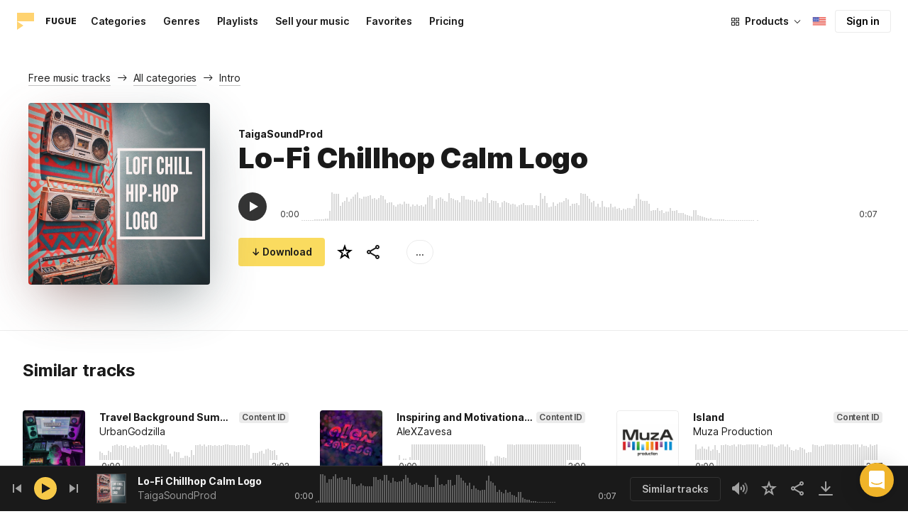

--- FILE ---
content_type: text/html;charset=UTF-8
request_url: https://icons8.com/music/track/lo-fi-shillhop-salm-logo--1
body_size: 535803
content:
<!doctype html>
<html lang="en" data-n-head="%7B%22lang%22:%7B%22ssr%22:%22en%22%7D%7D">
<head>
  <title>Lo-Fi Сhillhop Сalm Logo by TaigaSoundProd – Royalty Free music</title><meta data-n-head="ssr" charset="utf-8"><meta data-n-head="ssr" name="viewport" content="width=device-width, initial-scale=1"><meta data-n-head="ssr" name="format-detection" content="telephone=no"><meta data-n-head="ssr" name="robots" data-hid="robots" content="noodp"><meta data-n-head="ssr" http-equiv="X-UA-Compatible" content="IE=edge, chrome=1"><meta data-n-head="ssr" name="description" data-hid="description" content="Download Lo-Fi Сhillhop Сalm Logo by TaigaSoundProd for personal and commercial use. Available in MP3 preview and high-quality 320 kbps music formats."><meta data-n-head="ssr" name="twitter:card" data-hid="twitter:card" content="summary"><meta data-n-head="ssr" name="twitter:url" data-hid="twitter:url" content="https://icons8.com/music/track/lo-fi-shillhop-salm-logo--1"><meta data-n-head="ssr" name="twitter:title" data-hid="twitter:title" content="Lo-Fi Сhillhop Сalm Logo by TaigaSoundProd – Royalty Free music"><meta data-n-head="ssr" name="twitter:description" data-hid="twitter:description" content="Download Lo-Fi Сhillhop Сalm Logo by TaigaSoundProd for personal and commercial use. Available in MP3 preview and high-quality 320 kbps music formats."><meta data-n-head="ssr" name="twitter:image" data-hid="twitter:image" content="https://maxst.icons8.com/vue-static/music/fugue-share-image.png"><meta data-n-head="ssr" name="og:url" data-hid="og:url" content="https://icons8.com/music/track/lo-fi-shillhop-salm-logo--1"><meta data-n-head="ssr" name="og:title" data-hid="og:title" content="Lo-Fi Сhillhop Сalm Logo by TaigaSoundProd – Royalty Free music"><meta data-n-head="ssr" name="og:description" data-hid="og:description" content="Download Lo-Fi Сhillhop Сalm Logo by TaigaSoundProd for personal and commercial use. Available in MP3 preview and high-quality 320 kbps music formats."><meta data-n-head="ssr" name="og:image" data-hid="og:image" content="https://maxst.icons8.com/vue-static/music/fugue-share-image.png"><link data-n-head="ssr" rel="icon" type="image/png" size="16" data-hid="favicon-16" href="https://maxst.icons8.com/vue-static/music/favs/music_fav_16x16.png"><link data-n-head="ssr" rel="icon" type="image/png" size="32" data-hid="favicon-32" href="https://maxst.icons8.com/vue-static/music/favs/music_fav_32x32.png"><link data-n-head="ssr" rel="icon" type="image/png" size="96" data-hid="favicon-96" href="https://maxst.icons8.com/vue-static/music/favs/music_fav_96x96.png"><link data-n-head="ssr" rel="icon" type="image/png" size="194" data-hid="favicon-194" href="https://maxst.icons8.com/vue-static/music/favs/music_fav_194x194.png"><link data-n-head="ssr" rel="alternate" hreflang="en" data-hid="alternate-en" href="https://icons8.com/music/track/lo-fi-shillhop-salm-logo--1"><link data-n-head="ssr" rel="alternate" hreflang="zh" data-hid="alternate-zh" href="https://igoutu.cn/music/track/lo-fi-shillhop-salm-logo--1"><link data-n-head="ssr" rel="alternate" hreflang="fr" data-hid="alternate-fr" href="https://icones8.fr/music/track/lo-fi-shillhop-salm-logo--1"><link data-n-head="ssr" rel="alternate" hreflang="de" data-hid="alternate-de" href="https://icons8.de/music/track/lo-fi-shillhop-salm-logo--1"><link data-n-head="ssr" rel="alternate" hreflang="it" data-hid="alternate-it" href="https://icons8.it/music/track/lo-fi-shillhop-salm-logo--1"><link data-n-head="ssr" rel="alternate" hreflang="ja" data-hid="alternate-ja" href="https://icons8.jp/music/track/lo-fi-shillhop-salm-logo--1"><link data-n-head="ssr" rel="alternate" hreflang="pt" data-hid="alternate-pt" href="https://icons8.com.br/music/track/lo-fi-shillhop-salm-logo--1"><link data-n-head="ssr" rel="alternate" hreflang="ru" data-hid="alternate-ru" href="https://icons8.ru/music/track/lo-fi-shillhop-salm-logo--1"><link data-n-head="ssr" rel="alternate" hreflang="es" data-hid="alternate-es" href="https://iconos8.es/music/track/lo-fi-shillhop-salm-logo--1"><link data-n-head="ssr" rel="alternate" hreflang="ko" data-hid="alternate-ko" href="https://icons8.kr/music/track/lo-fi-shillhop-salm-logo--1"><link data-n-head="ssr" rel="alternate" hreflang="x-default" data-hid="x-default-en" href="https://icons8.com/music/track/lo-fi-shillhop-salm-logo--1"><link data-n-head="ssr" rel="canonical" href="https://icons8.com/music/track/lo-fi-shillhop-salm-logo--1"><link rel="modulepreload" as="script" crossorigin href="https://maxst.icons8.com/_nuxt/music/app.ccea8a352e4fcecd9ab7.js"><link rel="modulepreload" as="script" crossorigin href="https://maxst.icons8.com/_nuxt/music/commons/app.a7f9a324286e896da7a6.js"><link rel="modulepreload" as="script" crossorigin href="https://maxst.icons8.com/_nuxt/music/runtime.352b1eb000d5ff9684dc.js"><link rel="modulepreload" as="script" crossorigin href="https://maxst.icons8.com/_nuxt/music/vendors/app.07c419fade72a9ece62b.js"><link rel="modulepreload" as="script" crossorigin href="https://maxst.icons8.com/_nuxt/music/37.adb590830244f3ccf84f.js"><link rel="modulepreload" as="script" crossorigin href="https://maxst.icons8.com/_nuxt/music/38.452e6701ec5cc7d15326.js"><link rel="modulepreload" as="script" crossorigin href="https://maxst.icons8.com/_nuxt/music/30.10a10e06ad08c3a5da82.js"><link rel="modulepreload" as="script" crossorigin href="https://maxst.icons8.com/_nuxt/music/28.c462161e114c2b3b5da3.js"><link rel="modulepreload" as="script" crossorigin href="https://maxst.icons8.com/_nuxt/music/32.1f88c67f92feb09355fa.js"><link rel="modulepreload" as="script" crossorigin href="https://maxst.icons8.com/_nuxt/music/33.46cc96c6821f93312ac0.js"><link rel="modulepreload" as="script" crossorigin href="https://maxst.icons8.com/_nuxt/music/26.ebecf98a64ebd0b0a259.js"><link rel="modulepreload" as="script" crossorigin href="https://maxst.icons8.com/_nuxt/music/36.b0b0ad36c91299032f3c.js"><link rel="modulepreload" as="script" crossorigin href="https://maxst.icons8.com/_nuxt/music/29.b6e1cdaccf16f00f7c2c.js"><link rel="modulepreload" as="script" crossorigin href="https://maxst.icons8.com/_nuxt/music/34.b36e542d707484384897.js"><link rel="prefetch" as="script" crossorigin href="https://maxst.icons8.com/_nuxt/music/22.8eb0f07a6bbad495b2b4.js"><link rel="prefetch" as="script" crossorigin href="https://maxst.icons8.com/_nuxt/music/23.38ace3bd5600d9955018.js"><link rel="prefetch" as="script" crossorigin href="https://maxst.icons8.com/_nuxt/music/24.757fa14e8adf7f3dd625.js"><link rel="prefetch" as="script" crossorigin href="https://maxst.icons8.com/_nuxt/music/25.104b7f208629ffc47497.js"><link rel="prefetch" as="script" crossorigin href="https://maxst.icons8.com/_nuxt/music/27.202edd4785ae1e59bbe3.js"><link rel="prefetch" as="script" crossorigin href="https://maxst.icons8.com/_nuxt/music/31.b3423b91ce5020271303.js"><link rel="prefetch" as="script" crossorigin href="https://maxst.icons8.com/_nuxt/music/35.e482707c5526d7f1109a.js"><link rel="prefetch" as="script" crossorigin href="https://maxst.icons8.com/_nuxt/music/39.c1ac17ebbc4a3793e313.js"><link rel="prefetch" as="script" crossorigin href="https://maxst.icons8.com/_nuxt/music/pages/music/404.f0d6f853aa8252b2a8fd.js"><link rel="prefetch" as="script" crossorigin href="https://maxst.icons8.com/_nuxt/music/pages/music/artists/_id.a7815a4db8302538c0ea.js"><link rel="prefetch" as="script" crossorigin href="https://maxst.icons8.com/_nuxt/music/pages/music/categories/_id.7a02a2e9ff0d188b6246.js"><link rel="prefetch" as="script" crossorigin href="https://maxst.icons8.com/_nuxt/music/pages/music/categories/index.0917243b97d205858263.js"><link rel="prefetch" as="script" crossorigin href="https://maxst.icons8.com/_nuxt/music/pages/music/favorites.ecf260866dc75ff59f29.js"><link rel="prefetch" as="script" crossorigin href="https://maxst.icons8.com/_nuxt/music/pages/music/favorites/artists.c8773f34e9340924362d.js"><link rel="prefetch" as="script" crossorigin href="https://maxst.icons8.com/_nuxt/music/pages/music/favorites/index.a76ad3e124766ff149e1.js"><link rel="prefetch" as="script" crossorigin href="https://maxst.icons8.com/_nuxt/music/pages/music/favorites/playlists.52b15fcb6d416b028392.js"><link rel="prefetch" as="script" crossorigin href="https://maxst.icons8.com/_nuxt/music/pages/music/genres/_id.3689e4db910a2320282a.js"><link rel="prefetch" as="script" crossorigin href="https://maxst.icons8.com/_nuxt/music/pages/music/genres/index.008d5d579039d7df5683.js"><link rel="prefetch" as="script" crossorigin href="https://maxst.icons8.com/_nuxt/music/pages/music/index.1f212558b72f34732211.js"><link rel="prefetch" as="script" crossorigin href="https://maxst.icons8.com/_nuxt/music/pages/music/playlists/_id.f3445b3d124854230f9f.js"><link rel="prefetch" as="script" crossorigin href="https://maxst.icons8.com/_nuxt/music/pages/music/playlists/index.b5d96b29245ef929dca2.js"><link rel="prefetch" as="script" crossorigin href="https://maxst.icons8.com/_nuxt/music/pages/music/pricing.ef40ee98d811cbb95a8e.js"><link rel="prefetch" as="script" crossorigin href="https://maxst.icons8.com/_nuxt/music/pages/music/search/_field.99578b54f42649b59bf1.js"><link rel="prefetch" as="script" crossorigin href="https://maxst.icons8.com/_nuxt/music/pages/music/t/_field.8a576e3e4a0f40aabaf0.js"><link rel="prefetch" as="script" crossorigin href="https://maxst.icons8.com/_nuxt/music/pages/music/track/_id.af3134370fff5a9d8d29.js"><link rel="prefetch" as="script" crossorigin href="https://maxst.icons8.com/_nuxt/music/pages/server_status.c120f37f2a83056b2315.js"><style data-vue-ssr-id="aefcc5ac:0,b2037a0c:0,3c1bf902:0,ee8a15ac:0 42291568:0,113277f2:0,1bc058de:0,4a11d559:0,0a2d4506:0,fadce24e:0,205113f2:0,e900ef1a:0,c4a641d2:0,68273fff:0,1ed1b352:0,ad43dbce:0,39ee63a5:0,136a0b50:0,206047f9:0,5c040800:0,0c2a951c:0,5b186854:0,4f716734:0,e48f35aa:0,3f08434b:0,b2bcb1d6:0,f58c071a:0,e423ca96:0,a3f8a864:0,07ebf82c:0,6ed320f8:0,96015528:0,7c885d3c:0,62a7fad5:0,1b9d67cc:0,e848ad98:0,8b78c174:0,ed353494:0,1000718f:0,750e8864:0,af8beb78:0,1b6b9e4c:0,77006174:0,e9e92650:0,4c6d8c7a:0,4661280d:0,feb9ef4e:0,33dbf534:0,af933884:0,01ddd37a:0,a6874c30:0">.intercom-cta[data-v-1dc5c933]{align-items:center;background:#1fb141;border:none;border-radius:50%;bottom:20px;box-shadow:0 1px 6px 0 #0000000f,0 2px 32px 0 #00000029;cursor:pointer;display:flex;height:3rem;justify-content:center;position:fixed;right:20px;width:3rem;z-index:2147483000}.with-corner-ad[data-v-1dc5c933]{right:240px}
@keyframes spin{0%{transform:rotate(0deg)}to{transform:rotate(1turn)}}@font-face{font-display:swap;font-family:"Inter";font-style:normal;font-weight:100 900;src:url(https://maxst.icons8.com/_nuxt/music/fonts/Inter-VariableFont.f065685.woff2) format("woff2-variations")}body{color:#000;font-family:Inter,-apple-system,BlinkMacSystemFont,"Helvetica Neue","Segoe UI","Fira Sans",Roboto,Oxygen,Ubuntu,"Droid Sans",Arial,sans-serif;font-size:16px;line-height:1.5;margin:0;padding:0}*,:after,:before{box-sizing:border-box}:focus{outline:none}
.app-tracks-list .tracks-list-col{min-height:1px;padding-left:16px;padding-right:16px;position:relative;width:100%}@keyframes spin{0%{transform:rotate(0deg)}to{transform:rotate(1turn)}}.btn{background-color:initial;border:1px solid #000;border-radius:4px;color:#000;cursor:pointer;display:inline-block;font-size:14px;letter-spacing:3px;line-height:1;margin-bottom:16px;padding:12px 18px;text-transform:uppercase;transition:all .25s ease-in}.btn:hover{background-color:#333;color:#fff}.btn:focus{outline:none}.btn.is-dark{background-color:#333;color:#fff}.btn.is-dark:hover{background-color:#424242;color:#fff}.btn.is-dark.is-disabled{background-color:#d7d7d7;border:1px solid #d7d7d7}.btn.is-small{padding:8px 16px}.btn.is-normal-text{letter-spacing:.5px;text-transform:none}.btn-wrapper{display:flex;justify-content:center}.download-is-disabled,.download-is-disabled button{cursor:not-allowed!important}.loading-state{cursor:wait!important}.i8-user-pic{line-height:24px!important}@media(min-width:1024px){.i8-user-pic{line-height:32px!important}}.i8-header .i8-header__content .i8-header__login{align-items:center;line-height:32px}.i8-header .i8-header-nav__link{font-size:14px!important}.i8-modal__content::-webkit-scrollbar{display:none}[class*=" icon-"],[class^=icon-]{display:inline-block;overflow:hidden}.play-btn-bg{align-items:center;background:#f7c948;border-radius:50%;display:flex;height:32px;justify-content:center;transition:all .25s ease-in-out;width:32px}.play-btn-bg:hover{background:#f0b429}.play-btn-bg:active,.play-btn-bg:focus{background:#de911d}.icon-play{height:14px;margin-left:2px;width:12px}.icon-play:before{border-bottom:7px solid #0000;border-left:12px solid #1a1a1a;border-top:7px solid #0000;content:"";height:0;left:0;position:absolute;top:0;width:0}.icon-play.animated-enter-active,.icon-play.animated-leave-active{margin-left:2px;transition:transform .25s,margin .25s}.icon-play.animated-enter-active:before,.icon-play.animated-leave-active:before{transition:border-width .25s,transform .25s}.icon-play.animated-enter,.icon-play.animated-leave-to{margin-left:-5px;transform:rotate(90deg)}.icon-play.animated-enter:before,.icon-play.animated-leave-to:before{border-color:#1a1a1a;border-width:4px 0 4px 20px}.icon-pause{height:14px;width:12px}.icon-pause:after,.icon-pause:before{background:#1a1a1a;border-color:#1a1a1a;border-style:solid;border-width:10px 2px;content:"";height:0;left:50%;position:absolute;top:50%;width:0}.icon-pause:before{transform:translate(-6px,-10px)}.icon-pause:after{transform:translate(2px,-10px)}.icon-pause.animated-enter-active,.icon-pause.animated-enter-active:after,.icon-pause.animated-enter-active:before,.icon-pause.animated-leave-active,.icon-pause.animated-leave-active:after,.icon-pause.animated-leave-active:before{transition:transform .25s}.icon-pause.animated-enter:before,.icon-pause.animated-leave-to:before{transform:translate(-4px,-10px)}.icon-pause.animated-enter:after,.icon-pause.animated-leave-to:after{transform:translateY(-10px)}.icon-dynamic{height:18px;width:22.02px}.icon-dynamic:before{background-color:#fff;border-radius:2px;height:6px;transform:translateY(6px);width:10px}.icon-dynamic:after,.icon-dynamic:before{content:"";left:0;position:absolute;top:0}.icon-dynamic:after{border-color:#0000 #fff #0000 #0000;border-style:solid;border-width:9px 10px 9px 0;height:0;width:0}.icon-dynamic .level:after{background-color:#fff0;border:2px solid;border-color:#0000 #0000 #fff;border-radius:50%;content:"";margin:auto;opacity:.6;position:absolute;transform:rotate(-90deg)}.icon-dynamic .level.silence:after{height:8px;left:6px;top:5px;width:8px}.icon-dynamic .level.quiet:after{height:16px;left:2px;top:1px;width:16px}.icon-dynamic .level.loud:after{height:24px;left:-2px;top:-3px;width:24px}.icon-dynamic .level.active:after{opacity:1}.icon-volume-mute{height:18px;width:22px}.icon-volume-mute:after,.icon-volume-mute:before{background-color:#fff;content:"";height:2px;position:absolute;right:0;top:calc(50% - 1px);width:10px}.icon-volume-mute:before{transform:rotate(-45deg)}.icon-volume-mute:after{transform:rotate(45deg)}.icon-volume-mute.mute-enter-active,.icon-volume-mute.mute-enter-active:after,.icon-volume-mute.mute-enter-active:before,.icon-volume-mute.mute-leave-active,.icon-volume-mute.mute-leave-active:after,.icon-volume-mute.mute-leave-active:before{transition:transform .25s}.icon-volume-mute.mute-enter:before,.icon-volume-mute.mute-leave-to:before{transform:rotate(-90deg)}.icon-volume-mute.mute-enter:after,.icon-volume-mute.mute-leave-to:after{transform:rotate(90deg)}.icon-volume-loud,.icon-volume-quiet,.icon-volume-silence{height:24px;width:24px}.icon-volume-loud:after,.icon-volume-loud:before,.icon-volume-quiet:after,.icon-volume-quiet:before,.icon-volume-silence:after,.icon-volume-silence:before{border-radius:50%;content:"";position:absolute}.icon-volume-loud:before,.icon-volume-quiet:before,.icon-volume-silence:before{clip:rect(0,auto,auto,9px);background-color:#fff;height:12px;left:0;top:0;transform:translate(6px,6px);width:12px}.icon-volume-loud:after,.icon-volume-quiet:after,.icon-volume-silence:after{clip:rect(0,auto,auto,15px);border:3px solid #fff;border-left:none;height:24px;right:0;top:0;width:24px}.icon-volume-loud.mute-enter-active,.icon-volume-loud.mute-leave-active,.icon-volume-quiet.mute-enter-active,.icon-volume-quiet.mute-leave-active,.icon-volume-silence.mute-enter-active,.icon-volume-silence.mute-leave-active{transition:transform .25s}.icon-volume-loud.mute-enter-active:before,.icon-volume-loud.mute-leave-active:before,.icon-volume-quiet.mute-enter-active:before,.icon-volume-quiet.mute-leave-active:before,.icon-volume-silence.mute-enter-active:before,.icon-volume-silence.mute-leave-active:before{transition:all .25s}.icon-volume-loud.mute-enter-active:after,.icon-volume-loud.mute-leave-active:after,.icon-volume-quiet.mute-enter-active:after,.icon-volume-quiet.mute-leave-active:after,.icon-volume-silence.mute-enter-active:after,.icon-volume-silence.mute-leave-active:after{transition:border .25s}.icon-volume-loud.mute-enter:before,.icon-volume-loud.mute-leave-to:before,.icon-volume-quiet.mute-enter:before,.icon-volume-quiet.mute-leave-to:before,.icon-volume-silence.mute-enter:before,.icon-volume-silence.mute-leave-to:before{border-radius:0;height:10px;opacity:1;transform:translate(9px,7px);width:11px}.icon-volume-loud.mute-enter:after,.icon-volume-loud.mute-leave-to:after,.icon-volume-quiet.mute-enter:after,.icon-volume-quiet.mute-leave-to:after,.icon-volume-silence.mute-enter:after,.icon-volume-silence.mute-leave-to:after{border:0 solid #0000}.icon-volume-loud.volume-enter-active,.icon-volume-loud.volume-leave-active{transition:transform .25s}.icon-volume-loud.volume-enter-active:after,.icon-volume-loud.volume-leave-active:after{transition:opacity .25s}.icon-volume-loud.volume-enter:after,.icon-volume-loud.volume-leave-to:after,.icon-volume-quiet:after,.icon-volume-silence:after,.icon-volume-silence:before{opacity:.25}.icon-volume-silence.volume-enter-active,.icon-volume-silence.volume-leave-active{transition:transform .25s}.icon-volume-silence.volume-enter-active:before,.icon-volume-silence.volume-leave-active:before{transition:opacity .25s}.icon-volume-silence.volume-enter:before,.icon-volume-silence.volume-leave-to:before{opacity:1}.icon-download{height:14px;width:14px}.icon-download:before{background-color:#fff;content:"";height:12px;left:calc(50% - 1px);position:absolute;top:0;width:2px}.icon-download:after{border-bottom:2px solid #fff;border-left:2px solid #fff;border-radius:0 0 0 2px;bottom:1px;content:"";height:8px;left:calc(50% - 4px);position:absolute;transform:rotate(-45deg);width:8px}.icon-download.animated-enter-active,.icon-download.animated-enter-active:after,.icon-download.animated-enter-active:before,.icon-download.animated-leave-active,.icon-download.animated-leave-active:after,.icon-download.animated-leave-active:before{transition:transform .25s!important}.icon-download.animated-enter:after,.icon-download.animated-enter:before{transform:translateY(-48px)}.icon-download.animated-leave-to:after,.icon-download.animated-leave-to:before{transform:translateY(48px)}.icon-refresh{height:16px;width:16px}.icon-refresh .icon-refresh-arrow{height:16px;left:0;position:absolute;top:0;width:16px}.icon-refresh .icon-refresh-arrow:first-child{transform:rotate(180deg)}.icon-refresh .icon-refresh-arrow:before{border-radius:0 2px 0 0;border-right:2px solid #fff;border-top:2px solid #fff;bottom:0;content:"";height:6px;position:absolute;right:0;width:6px}.icon-refresh .icon-refresh-arrow:after{clip:rect(10px,auto,auto,0);border:2px solid #fff;border-radius:50%;content:"";height:16px;position:absolute;right:0;top:0;width:16px}.icon-refresh.animated-enter-active,.icon-refresh.animated-leave-active{transition:transform 1s}.icon-refresh.animated-enter{transform:rotate(180deg)}.icon-refresh.animated-leave-to{transform:rotate(-180deg)}h1.title:not(.i8-header .title){color:#1a1a1a;font-family:Inter,Arial,Helvetica,sans-serif;font-size:40px;font-style:normal;font-weight:900;letter-spacing:-.01em;line-height:48px;margin:40px 0}@media(max-width:1368px){h1.title:not(.i8-header .title){font-size:32px;letter-spacing:-.008em;line-height:40px;margin:32px 0}}@media(max-width:768px){h1.title:not(.i8-header .title){font-size:24px;letter-spacing:-.005em;line-height:32px;margin:20px 0}}h1.title--big{font-size:56px}@media(max-width:470px){h1.title--big{font-size:32px;line-height:1.2;margin-bottom:8px}}.subtitle{color:#1a1a1a;font-family:Inter;font-size:24px;font-style:normal;font-weight:700;letter-spacing:-.005em;line-height:32px;margin:40px 0}@media(max-width:768px){.subtitle{margin-bottom:24px}}@media(max-width:480px){.subtitle{font-size:18px;font-weight:700;line-height:24px;margin:20px 0 8px}}.subtitle--bottom-indent{margin-bottom:45px}@media(max-width:470px){.subtitle--mobile-hidden{display:none}}.subtitle--mobile{display:none}@media(max-width:470px){.subtitle--mobile{display:block}}a{-webkit-text-decoration:none;text-decoration:none}.link{border-bottom:none;color:#1a1a1a;cursor:pointer;text-decoration:underline;-webkit-text-decoration:underline #00000042;text-decoration:underline #00000042;text-underline-offset:2px;text-underline-position:under;transition:all .2s ease-out}.link:focus,.link:hover{text-decoration-color:#1a1a1a99}[class*=" icon-"],[class^=icon-]{align-items:center;display:inline-flex;justify-content:center;position:relative}[class*=" icon-"] svg,[class^=icon-] svg{fill:currentColor;height:1em;width:1em}.download-modal.has-license .modal-close{display:none!important}.download-modal--fit-content .modal__content{height:auto!important;min-height:0;min-height:auto;width:fit-content}.download-modal .modal__content{background:#fff;border-radius:4px;box-shadow:0 0 1px #6060604f,0 12px 24px -6px #60606026;max-height:95%}@media(max-width:710px){.download-modal .modal__content{border-radius:0;max-height:100%}}@media(max-width:768px){.download-modal .modal-body::-webkit-scrollbar{display:none}}@media(max-width:840px){.download-modal .modal-close{display:flex!important;height:32px;left:auto;right:8px;top:8px;width:32px}.download-modal .modal-close svg{transform:scale(.727)}}.overlay[data-modal=login-modal]{z-index:999999!important}.overlay[data-modal=login-modal] .app-modal-container::-webkit-scrollbar{display:none}.product-name,.product-name a{position:relative}.product-name a{z-index:2}.product-name--bottom-indent{margin-bottom:60px}@media(max-width:470px){.product-name--mobile--hidden{display:none}}.tooltip{display:block!important;font-size:14px;letter-spacing:-.006em;line-height:20px;z-index:10000}.tooltip .tooltip-inner{background:#1a1a1a;border-radius:4px;color:#fff;padding:4px 12px}.tooltip .tooltip-arrow{border-color:#1a1a1a;border-style:solid;height:0;margin:5px;position:absolute;width:0;z-index:1}.tooltip[x-placement^=top]{margin-bottom:5px}.tooltip[x-placement^=top] .tooltip-arrow{border-bottom-color:#0000!important;border-left-color:#0000!important;border-right-color:#0000!important;border-width:6px 6px 0;bottom:-5px;left:calc(50% - 5px);margin-bottom:-1px;margin-top:0}.tooltip[x-placement^=bottom]{margin-top:5px}.tooltip[x-placement^=bottom] .tooltip-arrow{border-left-color:#0000!important;border-right-color:#0000!important;border-top-color:#0000!important;border-width:0 5px 5px;left:calc(50% - 5px);margin-bottom:0;margin-top:0;top:-5px}.tooltip[x-placement^=right]{margin-left:5px}.tooltip[x-placement^=right] .tooltip-arrow{border-bottom-color:#0000!important;border-left-color:#0000!important;border-top-color:#0000!important;border-width:5px 5px 5px 0;left:-5px;margin-left:0;margin-right:0;top:calc(50% - 5px)}.tooltip[x-placement^=left]{margin-right:5px}.tooltip[x-placement^=left] .tooltip-arrow{border-bottom-color:#0000!important;border-right-color:#0000!important;border-top-color:#0000!important;border-width:5px 0 5px 5px;margin-left:0;margin-right:0;right:-5px;top:calc(50% - 5px)}.tooltip.popover .popover-inner{background:#f9f9f9;border-radius:5px;box-shadow:0 5px 30px #0000001a;color:#000;padding:24px}.tooltip.popover .popover-arrow{border-color:#f9f9f9}.tooltip[aria-hidden=true]{opacity:0;transition:opacity .15s,visibility .15s;visibility:hidden}.tooltip[aria-hidden=false]{opacity:1;transition:opacity .15s;visibility:visible}.playlists-grid{grid-gap:40px 20px;display:grid;grid-template-columns:repeat(auto-fill,minmax(214px,1fr));margin:48px auto 0;padding:0}@media(min-width:1368px){.playlists-grid{grid-template-columns:repeat(auto-fill,minmax(214px,1fr))}}@media(max-width:1368px){.playlists-grid{grid-template-columns:repeat(auto-fill,minmax(200px,1fr))}}@media(max-width:768px){.playlists-grid{grid-template-columns:repeat(3,1fr)}}@media(max-width:480px){.playlists-grid{grid-gap:24px 16px;grid-template-columns:repeat(2,1fr);margin-top:40px}}@media screen and (max-width:900px){.app-items-grid .app-track-card{padding-bottom:16px;padding-top:16px}.app-items-grid .app-track-card:not(:last-child){border-bottom:1px solid #00000014}}.container,.container-fluid{margin-left:auto;margin-right:auto;padding-bottom:48px;padding-left:40px;padding-right:40px;width:100%}@media(max-width:1368px){.container,.container-fluid{padding-left:32px;padding-right:32px}}@media(max-width:480px){.container,.container-fluid{padding-left:20px;padding-right:20px}}.container--title{padding-bottom:0}.main-content{min-height:100vh}::selection{background:rgba(240,180,41,.392)}::-moz-selection{background:rgba(240,180,41,.392)}html{scroll-behavior:smooth}body{background-color:#fff;color:#1a1a1a;font-size:14px;letter-spacing:-.005em;line-height:20px}hr{border:1px solid #00000014;border-bottom:none}iframe.intercom-launcher-frame{background:#f0b429!important;transition:all .2s ease-in}.app-music{min-height:100vh;min-height:-webkit-fill-available}.app-music .intercom-cta{background:#f0b429!important}.app-music .show-more{margin-top:40px}.app-music .show-more .button{width:100%}@media(max-width:900px){.app-music .show-more{margin-top:24px}}.app-music .show-more.disabled{pointer-events:none}@media(min-height:1080px){.app-music{min-height:100vh!important}.app-music__wrapper{display:flex;flex-direction:column;height:100%;min-height:100vh}.app-music__wrapper>.footer{margin-top:auto}}.app-music__wrapper>.footer{padding-bottom:60px!important}.app-tracks-list{background:green;margin:16px 0;transition:all .25s ease-in-out}.app-tracks-list,.app-tracks-list .btn-inner{position:relative}.app-tracks-list .tracks-list-row{display:flex;flex-wrap:wrap;margin-left:-16px;margin-right:-16px}.app-tracks-list .tracks-list-title{color:#1a1a1a;font-size:24px;font-weight:700;letter-spacing:-.005em;line-height:32px;margin-bottom:32px}.app-tracks-list .tracks-list-btn{background-color:#fff;border:1px solid #e2e2e2;color:#333;cursor:pointer;display:block;font-size:1.125rem;font-weight:500;line-height:20px;margin-bottom:24px;padding:12px;text-align:center;transition:background-color .2s;-webkit-user-select:none;user-select:none;width:100%}.app-tracks-list .tracks-list-btn:hover{background-color:#f5f5f5}@media(min-width:1366px){.app-tracks-list .tracks-list-items .tracks-list-col{flex:0 0 33.33%;max-width:33.33%}}@media(min-width:769px)and (max-width:1366px){.app-tracks-list .tracks-list-items .tracks-list-col{flex:0 0 49.995%;max-width:49.995%}}@media(min-width:1920px){.app-tracks-list .tracks-list-items .tracks-list-col{flex:0 0 25%;max-width:25%;padding-left:10px;padding-right:10px}.app-tracks-list .tracks-list-btn{margin-bottom:32px;padding:24px}}@media(min-width:1600px){.app-tracks-list .tracks-list-items .tracks-list-col{flex:0 0 33.33%;max-width:33.33%}}.i8-dropdown__wrap .i8-dropdown__content{background:#fff}.alwaysDisplay .app-tag__more{margin-right:0!important}.i8-header .i8-dropdown__content .text{color:#1a1a1a}.preloader-filled{height:100%;left:0;top:0;width:100%;z-index:5}.preloader-filled,.preloader-filled div{align-items:center;border:none;display:flex;justify-content:center}.preloader-filled div{height:32px;position:relative;width:32px}.preloader-filled div:before{border:3px solid #00000026;border-radius:50%;content:" ";height:100%;left:0;position:absolute;top:0;width:100%;z-index:3}.preloader-filled div:after{animation:spin 1s linear infinite;border:3px solid #0000;border-radius:50%;border-top-color:#0000008c;content:" ";height:100%;width:100%;z-index:5}.preloader{height:100%;left:0;top:0;width:100%;z-index:5}.preloader,.preloader div{align-items:center;border:none;display:flex;justify-content:center}.preloader div{height:32px;position:relative;width:32px}.preloader div:before{border:3px solid #0000;border-radius:50%;content:" ";height:100%;left:0;position:absolute;top:0;width:100%;z-index:3}.preloader div:after{animation:spin 1s linear infinite;border:3px solid #00000042;border-left-color:#0000;border-radius:50%;content:" ";height:100%;width:100%;z-index:5}@keyframes fade-show{0%{opacity:1}50%{opacity:.5}to{opacity:1}}.title-placeholder{font-size:32px;height:40px;line-height:40px;margin:32px 0 16px;width:100px}.i8-header-logo .icon{height:24px!important;width:24px!important}.i8-header-logo .text{margin-left:16px!important}.i8-header .i8-dropdown__content{background:#fff}.i8-header .i8-dropdown__content .text{color:#000}.i8-header .wrap{font-weight:400!important}.i8-header .wrap .text__chosen{font-weight:600}.i8-header .i8-dropdown-item:focus,.i8-header .i8-dropdown-item:hover{background:#00000008!important}.i8-header .i8-dropdown__label:focus:not(.i8-dropdown__label--is-open),.i8-header .i8-dropdown__label:hover:not(.i8-dropdown__label--is-open){background:#00000008}.i8-header .i8-dropdown__label:active:not(.i8-dropdown__label--is-open){background:#00000014}
.i8-social-login{display:flex;margin:0 -8px}.i8-social-login__link{background:var(--social-login-links-background,var(--c-transparent-black_100));border-radius:4px;border-radius:var(--social-login-links-radius,4px);cursor:pointer;display:flex;flex:1;justify-content:center;margin:0 8px;padding:.625rem;padding:var(--social-login-links-padding,.625rem);transition:all .2s ease-out}.i8-social-login__link:hover{background:var(--social-login-links-background-hover,var(--c-transparent-black_200))}.i8-social-login__link:active{background:var(--social-login-links-background-active,var(--c-transparent-black_300));transform:scale(.975);transform:var(--button-active-transform,scale(.975))}.i8-social-login__link svg{background-size:cover;display:block;height:1.25rem;height:var(--social-login-icon-size,1.25rem);margin:auto;width:1.25rem;width:var(--social-login-icon-size,1.25rem)}.i8-social-login__icon{margin:auto}.i8-auth-button[data-v-5b1cb82c]{--button-background:var(--c-black_900);--button-background-color-hover:var(--c-black_800);--button-background-color-active:var(--c-black_900);--button-color:#fff;display:block;width:100%}.i8-login-form{max-width:100%;max-width:var(--login-form-max-width,100%)}.i8-login-form__title{font-size:1.5rem;font-size:var(--login-form-title-fontsize,1.5rem);font-weight:700;font-weight:var(--login-form-title-fontweight,700);letter-spacing:-.005em;line-height:2rem;line-height:var(--login-form-title-lineheight,2rem);margin-bottom:24px}.i8-login-form__social{margin-bottom:24px}.i8-login-form__desc{font-size:14px;font-size:var(--font-sm,14px);letter-spacing:-.006em;line-height:20px;line-height:var(--ui-14-line-height,20px);margin-bottom:16px}.i8-login-form__group,.i8-login-form__reset{margin-bottom:24px}.i8-login-form__submit{--button-background:var(--c-black_900);--button-background-color-hover:var(--c-black_800);--button-background-color-active:var(--c-black_900);--button-color:#fff;display:block;width:100%}.i8-auth-forms__checkbox[data-v-8f965ae2]{--checkbox-checked-background:var(--c-black_900);--checkbox-checked-background-hover:var(--c-black_800);--checkbox-checked-background-active:var(--c-black_900)}.i8-auth-forms__checkbox[data-v-8f965ae2]:not(:last-child){margin-bottom:16px}.i8-register-form{max-width:100%;max-width:var(--login-form-max-width,100%)}.i8-register-form__title{font-size:1.5rem;font-size:var(--register-form-title-font-size,1.5rem);font-weight:700;font-weight:var(--register-form-title-font-weight,700);letter-spacing:-.005em;line-height:2rem;line-height:var(--register-form-title-line-height,2rem);margin-bottom:24px}.i8-register-form__social{margin-bottom:24px}.i8-register-form__desc{font-size:14px;font-size:var(--font-sm,14px);letter-spacing:-.006em;line-height:20px;line-height:var(--ui-14-line-height,20px);margin-bottom:16px}.i8-register-form__group,.i8-register-form__reset{margin-bottom:24px}.i8-register-form__submit{--button-background:var(--c-black_900);--button-background-color-hover:var(--c-black_800);--button-background-color-active:var(--c-black_900);--button-color:#fff;display:block;width:100%}@media screen and (min-width:1024px){.cf-turnstile[data-v-761b835a]{height:2.5rem;transform:scale(.6153846154);transform-origin:top right}}.i8-auth-form{grid-column-gap:0;color:#1a1a1a;color:var(--c-black_900,#1a1a1a);display:grid;grid-template-columns:none;height:100%;width:100%}@media screen and (min-width:768px){.i8-auth-form{height:584px}}.i8-auth-form__block{min-height:auto;min-width:100%;width:100%}.i8-auth-form__benefits{height:100%;margin-left:2rem;max-width:369px;max-width:var(--auth-modal-forms-max-width,369px);width:100%}.i8-auth-form__slides{display:none}.i8-auth-form__forms-wrapper{max-width:100%;max-width:var(--auth-modal-forms-max-width,100%);width:100%;width:var(--auth-modal-forms-width,100%)}.i8-auth-form__forms-wrapper .i8-tab--active{font-weight:600}.i8-auth-form__tabs{margin-bottom:40px;position:relative}.i8-auth-form__tabs .i8-tab__inner{border-bottom:none!important}.i8-auth-form__tabs-underline{background:#000;bottom:-1px;content:"";height:1px;left:0;position:absolute;transition:all .4s ease;width:0;will-change:width,left}@media screen and (min-width:1024px){.i8-auth-form{grid-column-gap:var(--spacer-lg);grid-template-columns:1fr 1fr}.i8-auth-form__block{min-height:450px}.i8-auth-form__slides{align-items:center;display:flex;justify-content:flex-end}.i8-auth-form__forms-wrapper{max-width:369px;max-width:var(--auth-modal-forms-max-width,369px)}}.i8-auth-forms__title{font:var(--font-h2);margin:0}.i8-auth-forms__text{font:var(--font-ui-14-regular);margin-top:1rem!important}.i8-auth-forms__input{--text-input-width:100%;--text-input-error-message-position:static;margin-top:1rem;width:100%}.i8-auth-forms__input--single{margin-top:2rem}.i8-auth-forms__input.i8-text-input--error{margin-bottom:1rem}.i8-auth-forms__action-btn{margin-top:1.5rem}.i8-auth-modal .i8-modal{--modal-padding:0 1.75rem;--modal-width:100%;box-sizing:border-box;max-width:100%}.i8-auth-modal .i8-modal .i8-modal__content{height:100%;overflow-x:hidden;padding:1.25rem 0}@media screen and (max-width:768px){.i8-auth-modal .i8-modal{--modal-max-height:100vh;height:100%;max-height:100%}}@media screen and (min-width:768px){.i8-auth-modal .i8-modal{--modal-width:80%;border-radius:.25rem;max-width:52.125rem}}@media screen and (min-width:1024px){.i8-auth-modal .i8-modal{--modal-padding:0}.i8-auth-modal .i8-modal .i8-modal__content{padding:2rem 0}}@media screen and (max-width:768px){.i8-auth-modal .i8-modal__button--close{border:none;left:auto;right:9px;top:1rem}}.fade-scale-enter-active,.fade-scale-leave-active{transition:all .3s ease}.fade-scale-enter-to,.fade-scale-leave{opacity:1;transform:scale(1)}.fade-scale-enter,.fade-scale-leave-to{opacity:0;transform:scale(.95)}.i8-complete-registration-form{grid-column-gap:0;display:inline-grid;grid-template-columns:none;height:100%;width:100%}.i8-complete-registration-form__picture{display:none}.i8-complete-registration-form__form{align-items:center;display:flex}@media screen and (min-width:768px){.i8-complete-registration-form{height:min(584px,80vh)}}@media screen and (min-width:1024px){.i8-complete-registration-form{grid-column-gap:var(--spacer-lg);grid-template-columns:1fr 1fr}.i8-complete-registration-form__picture{display:flex;min-height:33.75rem}.i8-complete-registration-form__form{max-width:369px;max-width:var(--auth-modal-forms-max-width,369px)}}.i8-auth-benefits[data-v-6db5b9a4]{background:var(--c-black_100);border-radius:4px;display:flex;flex-direction:column;overflow:hidden}.i8-auth-benefits__image[data-v-6db5b9a4]{height:23rem;position:relative}.i8-auth-benefits__icons--with-asset[data-v-6db5b9a4]{--icons-rocket-umbrella-translate:40px,-110px}.i8-auth-benefits__icons-asset-container[data-v-6db5b9a4]{align-items:center;background:#fff;border-radius:50%;box-shadow:0 0 1px #6060604f,0 12px 24px #60606026;display:flex;height:6.25rem;justify-content:center;left:50%;margin:0;position:absolute;top:50%;transform:translate(-50%,-50%);width:6.25rem}.i8-auth-benefits__photos[data-v-6db5b9a4]{--layer-0:100px;--layer-1:170px}.i8-auth-benefits__photos-asset-default>[data-v-6db5b9a4],.i8-auth-benefits__photos>[data-v-6db5b9a4]{background-position:bottom;background-repeat:no-repeat;background-size:100%;position:absolute}.i8-auth-benefits__photos-rect[data-v-6db5b9a4]{border-radius:.25rem;height:calc(4rem + 1px);width:5.75rem}.i8-auth-benefits__photos-asset[data-v-6db5b9a4]{align-items:center;bottom:0;display:flex;justify-content:center;left:90px;position:absolute;right:90px;top:0}.i8-auth-benefits__photos-asset>[data-v-6db5b9a4]{max-width:11.75rem}.i8-auth-benefits__photos-0[data-v-6db5b9a4]{background-image:url(https://goodies.icons8.com/web/common/auth/photos_0.webp);bottom:var(--layer-1);height:5.125rem;right:2px;width:5.75rem}.i8-auth-benefits__photos-1[data-v-6db5b9a4]{background-image:url(https://goodies.icons8.com/web/common/auth/photos_1.webp);bottom:var(--layer-0);height:5rem;right:5px;width:4.5rem}.i8-auth-benefits__photos-2[data-v-6db5b9a4]{background-image:url(https://goodies.icons8.com/web/common/auth/photos_2.webp);bottom:var(--layer-1);height:5rem;left:-3px;width:3.875rem}.i8-auth-benefits__photos-3[data-v-6db5b9a4]{background-image:url(https://goodies.icons8.com/web/common/auth/photos_3.webp);bottom:var(--layer-0);height:6.5rem;left:0;width:5rem}.i8-auth-benefits__photos-4[data-v-6db5b9a4]{background-image:url(https://goodies.icons8.com/web/common/auth/photos_4.webp);bottom:var(--layer-1);height:5.5rem;left:85px;width:6.125rem}.i8-auth-benefits__photos-5[data-v-6db5b9a4]{background-image:url(https://goodies.icons8.com/web/common/auth/photos_5.webp);bottom:var(--layer-0);height:5rem;left:94px;width:5.25rem}.i8-auth-benefits__photos-6[data-v-6db5b9a4]{background-image:url(https://goodies.icons8.com/web/common/auth/photos_6.webp);bottom:var(--layer-1);height:5rem;right:95px;width:4.75rem}.i8-auth-benefits__photos-7[data-v-6db5b9a4]{background-image:url(https://goodies.icons8.com/web/common/auth/photos_7.webp);bottom:var(--layer-0);height:5.25rem;right:101px;width:4rem}.i8-auth-benefits__vectors-rect[data-v-6db5b9a4]{background-position:0;background-repeat:no-repeat;border-radius:7px;height:12rem;position:absolute;width:8.625rem}.i8-auth-benefits__vectors-0[data-v-6db5b9a4]{background-color:#e4edff;background-image:url(https://goodies.icons8.com/web/common/auth/vectors_cups.webp);background-position:14px 26px;background-size:auto 80%;bottom:4.375rem;right:-5.25rem}.i8-auth-benefits__vectors-1[data-v-6db5b9a4]{background-color:#ffe7e7;background-image:url(https://goodies.icons8.com/web/common/auth/vectors_drink.webp);background-position:50%;background-size:102px;bottom:1rem;right:5.5rem;transform:rotate(14deg);transform-origin:bottom right}.i8-auth-benefits__vectors-2[data-v-6db5b9a4]{background-color:#daf0f7;background-image:url(https://goodies.icons8.com/web/common/auth/vectors_eye.webp);background-size:100%}.i8-auth-benefits__vectors-asset-wrap[data-v-6db5b9a4]{align-items:center;bottom:6rem;display:flex;height:12rem;left:2.75rem;position:absolute;transform:rotate(-8deg);width:8.625rem}.i8-auth-benefits__vectors-asset[data-v-6db5b9a4]{background:#fff;border-radius:8px;box-shadow:0 0 1px #6060604f,0 12px 24px -6px #60606026}.i8-auth-benefits__music[data-v-6db5b9a4]{background-image:url(https://goodies.icons8.com/web/common/auth/music.webp);background-repeat:no-repeat;background-size:cover;height:23rem}.i8-auth-benefits__music-asset[data-v-6db5b9a4]{background:inherit;height:8.125rem;left:119px;margin:0;position:absolute;top:7.125rem;width:8.125rem}.i8-auth-benefits__design-tools[data-v-6db5b9a4]{background-image:url(https://goodies.icons8.com/web/common/auth/design_tools.webp);background-repeat:no-repeat;background-size:cover;height:23rem}.i8-auth-benefits__title[data-v-6db5b9a4]{font:var(--font-h3);margin:2.5rem 0 .5rem;text-align:center}.i8-auth-benefits__items[data-v-6db5b9a4]{font:var(--font-ui-14-regular);margin:0 1rem .5rem;text-align:center}.i8-auth-benefits__items p[data-v-6db5b9a4]{margin:initial}.i8-auth-benefits__items p+p[data-v-6db5b9a4]{margin-top:.5rem}.i8-auth-benefits__nav[data-v-6db5b9a4]{display:flex;justify-content:center;margin-bottom:40px;margin-top:auto}.i8-auth-benefits__nav>svg[data-v-6db5b9a4]{cursor:pointer;height:1rem;padding:.375rem;width:1rem}.nuxt-progress{background-color:#5ca3fd;height:2.5px;left:0;opacity:1;position:fixed;right:0;top:0;transition:width .1s,opacity .4s;width:0;z-index:999999}.nuxt-progress.nuxt-progress-notransition{transition:none}.nuxt-progress-failed{background-color:red}
.app-music .music-row[data-v-7e5b7f0d]{display:flex;flex-wrap:wrap}.app-music[data-v-7e5b7f0d]{border-bottom:1px solid #e2e2e2;width:100%}.app-music>.music-row[data-v-7e5b7f0d]{margin-left:0;margin-right:0}.app-music .music-col[data-v-7e5b7f0d]{min-height:1px;padding-left:20px;padding-right:20px;position:relative;width:100%}@media(max-width:576px){.app-music .music-col[data-v-7e5b7f0d]{padding:0 20px}}.app-music .music-sidebar[data-v-7e5b7f0d]{background:#f5f5f5;padding-left:0;padding-right:0}@media(min-width:1200px){.app-music .music-row[data-v-7e5b7f0d]{margin-left:-40px;margin-right:-40px}.app-music .music-col[data-v-7e5b7f0d]{flex-basis:0;flex-grow:1;max-width:100%;padding-left:34px;padding-right:34px}.app-music .music-sidebar[data-v-7e5b7f0d]{max-width:320px;position:relative;z-index:0}@supports(position:sticky){.app-music .music-sidebar[data-v-7e5b7f0d]{align-self:baseline;height:100vh;position:sticky;top:0}.app-music .music-sidebar.player-loaded[data-v-7e5b7f0d]{height:calc(100vh - 64px)}}}.fade-enter-active[data-v-7e5b7f0d],.fade-leave-active[data-v-7e5b7f0d]{transition:opacity 2s}.fade-enter[data-v-7e5b7f0d],.fade-leave-to[data-v-7e5b7f0d]{opacity:0}.app-music[data-v-7e5b7f0d]{min-width:320px}.app-music .music-page-index[data-v-7e5b7f0d]{margin-top:-64px}.app-music .app-page.is-music[data-v-7e5b7f0d]{position:static}.app-music .app-footer.is-music[data-v-7e5b7f0d]{padding-bottom:calc(63px + 1.5rem)}@media(min-width:769px){.app-music .app-footer.is-music[data-v-7e5b7f0d]{padding-bottom:calc(60px + 2rem)}}@media(min-width:1200px){.app-music .app-footer.is-music[data-v-7e5b7f0d]{padding-bottom:calc(80px + 2.5rem)}}.app-music .modal-overlay[data-v-7e5b7f0d]{background-color:#00000080;bottom:0;display:none;left:0;overflow:hidden;position:fixed;right:0;top:0;z-index:1000}.app-music .modal-overlay.modal-overlay--show[data-v-7e5b7f0d]{animation:fade-7e5b7f0d .5s;animation-fill-mode:forwards;display:block}.app-music .app-menu[data-v-7e5b7f0d]{background:#0000;left:0;position:absolute;top:0;width:100%}@media(max-width:800px){.app-music .app-menu[data-v-7e5b7f0d]{display:none}}@keyframes fade-7e5b7f0d{0%{opacity:0}to{opacity:1}}.app-music[data-v-7e5b7f0d] .app-support{background:#f0b429;bottom:20px}.app-music[data-v-7e5b7f0d] .app-footer{background:#232323;color:#ffffff80;font-size:14px;padding:24px 0 86px}@media(min-width:769px){.app-music[data-v-7e5b7f0d] .app-footer{padding:24px 0 82px}}@media(min-width:1200px){.app-music[data-v-7e5b7f0d] .app-footer{padding:40px 0 104px}}.app-music .slideInUp-enter-active[data-v-7e5b7f0d]{transition:transform .25s}.app-music .slideInUp-enter[data-v-7e5b7f0d]{transform:translateY(100%)}.app-music[data-v-7e5b7f0d] .app-modal{align-items:center;border-radius:4px;box-shadow:none;display:flex;height:100%;justify-content:center;left:0;max-width:100%;min-height:100%;padding:0;position:relative;top:0;transform:none;width:100%}@media(max-width:768px){.app-music[data-v-7e5b7f0d] .app-modal{bottom:0;display:block;left:0;max-height:100%;max-width:100%;overflow-y:auto;padding:0;right:0;top:0;transform:none;width:100%}}@media(max-width:480px),(orientation:landscape){.app-music[data-v-7e5b7f0d] .app-modal{height:90vh}}.app-music[data-v-7e5b7f0d] .app-modal>.close{display:none}
/*! normalize.css v8.0.1 | MIT License | github.com/necolas/normalize.css */html{-webkit-text-size-adjust:100%;line-height:1.15}body{margin:0}main{display:block}h1{font-size:2em;margin:.67em 0}hr{box-sizing:initial;height:0;overflow:visible}pre{font-family:monospace,monospace;font-size:1em}a{background-color:initial}abbr[title]{border-bottom:none;text-decoration:underline;-webkit-text-decoration:underline dotted;text-decoration:underline dotted}b,strong{font-weight:bolder}code,kbd,samp{font-family:monospace,monospace;font-size:1em}small{font-size:80%}sub,sup{font-size:75%;line-height:0;position:relative;vertical-align:initial}sub{bottom:-.25em}sup{top:-.5em}img{border-style:none}button,input,optgroup,select,textarea{font-family:inherit;font-size:100%;line-height:1.15;margin:0}button,input{overflow:visible}button,select{text-transform:none}[type=button],[type=reset],[type=submit],button{-webkit-appearance:button}[type=button]::-moz-focus-inner,[type=reset]::-moz-focus-inner,[type=submit]::-moz-focus-inner,button::-moz-focus-inner{border-style:none;padding:0}[type=button]:-moz-focusring,[type=reset]:-moz-focusring,[type=submit]:-moz-focusring,button:-moz-focusring{outline:1px dotted ButtonText}fieldset{padding:.35em .75em .625em}legend{box-sizing:border-box;color:inherit;display:table;max-width:100%;padding:0;white-space:normal}progress{vertical-align:initial}textarea{overflow:auto}[type=checkbox],[type=radio]{box-sizing:border-box;padding:0}[type=number]::-webkit-inner-spin-button,[type=number]::-webkit-outer-spin-button{height:auto}[type=search]{-webkit-appearance:textfield;outline-offset:-2px}[type=search]::-webkit-search-decoration{-webkit-appearance:none}::-webkit-file-upload-button{-webkit-appearance:button;font:inherit}details{display:block}summary{display:list-item}[hidden],template{display:none}:root{--font-family-primary:"Roboto",serif;--font-family-secondary:"Raleway",sans-serif;--font-family-legacy:"Inter",sans-serif}@media(min-width:1024px){:root{--h1-font-size:2.5rem;--h2-font-size:1.5rem;--h3-font-size:1.125rem;--h4-font-size:0.875rem;--h1-line-height:48px}}:root{--c-white:#fff;--c-transparent-black_100:#00000008;--c-transparent-black_200:#00000014;--c-transparent-black_300:#00000026;--c-transparent-black_400:#00000042;--c-transparent-black_500:#0006;--c-transparent-black_600:#0000008c;--c-transparent-black_700:#000000b3;--c-transparent-black_800:#000c;--c-transparent-black_900:#000000e6;--c-black_100:#f7f7f7;--c-black_200:#ebebeb;--c-black_300:#d9d9d9;--c-black_400:#bdbdbd;--c-black_500:#999;--c-black_600:#737373;--c-black_700:#4d4d4d;--c-black_800:#333;--c-black_900:#1a1a1a;--c-green_100:#e7f9eb;--c-green_200:#c3efcd;--c-green_300:#88dd9f;--c-green_400:#47d16c;--c-green_500:#1fb141;--c-green_600:#189a2e;--c-green_700:#0d731e;--c-green_800:#085e16;--c-green_900:#04490f;--c-red_100:#ffe3e3;--c-red_200:#ffbdbd;--c-red_300:#ff9b9b;--c-red_400:#f86a6a;--c-red_500:#ef4e4e;--c-red_600:#e12d39;--c-red_700:#cf1124;--c-red_800:#ab091e;--c-red_900:#8a041a;--c-yellow_100:#fffbea;--c-yellow_200:#fff3c4;--c-yellow_300:#fce588;--c-yellow_400:#fadb5f;--c-yellow_500:#f7c948;--c-yellow_600:#f0b429;--c-yellow_700:#de911d;--c-yellow_800:#cb6e17;--c-yellow_900:#b44d12;--c-blue_100:#e6f6ff;--c-blue_200:#bae3ff;--c-blue_300:#7cc4fa;--c-blue_400:#47a3f3;--c-blue_500:#2186eb;--c-blue_600:#0967d2;--c-blue_700:#0552b5;--c-blue_800:#03449e;--c-blue_900:#01337d;--c-body:var(--c-white);--c-text:var(--c-black_900);--spacer-2xs:0.25rem;--spacer-xs:0.5rem;--spacer-sm:1rem;--spacer-base:1.5rem;--spacer-lg:2rem;--spacer-xl:2.5rem;--spacer-2xl:5rem;--spacer-3xl:10rem;--font-family-primary:Inter,apple-system,BlinkMacSystemFont,Helvetica Neue,Segoe UI,Fira Sans,Roboto,Oxygen,Ubuntu,Droid Sans,Arial,sans-serif;--font-family-secondary:Inter,apple-system,BlinkMacSystemFont,Helvetica Neue,Segoe UI,Fira Sans,Roboto,Oxygen,Ubuntu,Droid Sans,Arial,sans-serif;--font-light:300;--font-normal:400;--font-medium:500;--font-semibold:600;--font-bold:700;--font-extra-bold:800;--font-extra-extra-bold:900;--font-2xs:0.625rem;--font-xs:0.75rem;--font-sm:0.875rem;--font-base:1rem;--font-lg:1.125rem;--font-xl:1.5rem;--h1-font-size:2rem;--h2-font-size:1.5rem;--h3-font-size:1rem;--h4-font-size:0.875rem;--h5-font-size:0.75rem;--h6-font-size:0.75rem;--h1-line-height:40px;--h2-line-height:32px;--h3-line-height:24px;--h4-line-height:20px;--p-line-height:24px;--ui-14-line-height:20px;--font-h1:var(--font-h1-weight,900) var(--font-h1-size,2rem)/var(--font-h1-line-height,40px) var(--font-h1-family,var(--font-family-primary));--font-h2:var(--font-h2-weight,700) var(--font-h2-size,1.5rem)/var(--font-h2-line-height,32px) var(--font-h2-family,var(--font-family-primary));--font-h3:var(--font-h3-weight,700) var(--font-h3-size,1rem)/var(--font-h3-line-height,24px) var(--font-h3-family,var(--font-family-primary));--font-h4:var(--font-h4-weight,700) var(--font-h4-size,0.875rem)/var(--font-h4-line-height,20px) var(--font-h4-family,var(--font-family-primary));--font-p:var(--font-p-weight,400) var(--font-p-size,var(--font-base))/var(--font-p-line-height,var(--p-line-height)) var(--font-p-family,var(--font-family-primary));--font-ui-14-regular:var(--font-ui-14-regular-weight,400) var(--font-ui-14-regular-size,var(--font-sm))/var(--font-ui-14-regular-line-height,var(--ui-14-line-height)) var(--font-ui-14-regular-family,var(--font-family-primary))}@media(min-width:1024px){:root{--h1-font-size:2.5rem;--h2-font-size:1.5rem;--h3-font-size:1.125rem;--h4-font-size:0.875rem;--font-h1-size:2.5rem;--font-h2-size:1.5rem;--font-h3-size:1.125rem;--font-h4-size:0.875rem;--h1-line-height:48px;--font-h1-line-height:48px}}@font-face{font-display:swap;font-family:"Inter";font-style:normal;font-weight:100 900;src:url(https://goodies.icons8.com/web/common/fonts/Inter-Variable.woff2) format("woff2-variations"),url(https://goodies.icons8.com/web/common/fonts/Inter-Variable.woff) format("woff-variations"),url(https://goodies.icons8.com/web/common/fonts/Inter-Variable.ttf) format("truetype-variations")}*{font-family:Inter,apple-system,BlinkMacSystemFont,"Helvetica Neue","Segoe UI","Fira Sans",Roboto,Oxygen,Ubuntu,"Droid Sans",Arial,sans-serif}.center{align-items:center;display:flex;justify-content:center}@media(min-width:1024px){.mobile-only{display:none!important}}@media(max-width:1023px){.desktop-only{display:none!important}}:root{--height-scroll-wrap:100%;--scroll-width:8px;--scroll-color-thumb-default:#00000026;--scroll-color-thumb-hover:#00000042;--scroll-color-thumb-active:#0006;--scroll-color-track-default:#0000;--scroll-color-track-hover:#0000;--scroll-color-track-active:#0000;--scroll-border-radius-thumb:4px;--scroll-border-radius-track:4px;--scroll-auto-hide:visible}.i8-scroll{height:100%;height:var(--height-scroll-wrap);overflow:auto}.i8-scroll::-webkit-scrollbar{width:10px;width:calc(var(--scroll-width) + 2px)}.i8-scroll::-webkit-scrollbar-thumb,.i8-scroll::-webkit-scrollbar-track{visibility:visible;visibility:var(--scroll-auto-hide)}.i8-scroll:hover::-webkit-scrollbar-thumb,.i8-scroll:hover::-webkit-scrollbar-track{visibility:visible}.i8-scroll::-webkit-scrollbar-thumb{background-clip:padding-box;background-color:#00000026;background-color:var(--scroll-color-thumb-default);border:2px solid #0000;border-radius:4px;border-radius:var(--scroll-border-radius-thumb)}.i8-scroll::-webkit-scrollbar-thumb:hover{background-color:#00000042;background-color:var(--scroll-color-thumb-hover)}.i8-scroll::-webkit-scrollbar-thumb:active{background-color:#0006;background-color:var(--scroll-color-thumb-active)}.i8-scroll::-webkit-scrollbar-track{background-color:#0000;background-color:var(--scroll-color-track-default);border-radius:4px;border-radius:var(--scroll-border-radius-track)}.i8-scroll::-webkit-scrollbar-track:hover{background-color:#0000;background-color:var(--scroll-color-track-hover)}.i8-scroll::-webkit-scrollbar-track:active{background-color:#0000;background-color:var(--scroll-color-track-active)}@supports not selector(::-webkit-scrollbar){.i8-scroll{scrollbar-color:#00000026 #0000;scrollbar-color:var(--scroll-color-thumb-default) var(--scroll-color-track-default);scrollbar-width:8px;scrollbar-width:var(--scroll-width)}}.app-tracks-list .tracks-list-col{min-height:1px;padding-left:16px;padding-right:16px;position:relative;width:100%}@keyframes spin{0%{transform:rotate(0deg)}to{transform:rotate(1turn)}}.btn{background-color:initial;border:1px solid #000;border-radius:4px;color:#000;cursor:pointer;display:inline-block;font-size:14px;letter-spacing:3px;line-height:1;margin-bottom:16px;padding:12px 18px;text-transform:uppercase;transition:all .25s ease-in}.btn:hover{background-color:#333;color:#fff}.btn:focus{outline:none}.btn.is-dark{background-color:#333;color:#fff}.btn.is-dark:hover{background-color:#424242;color:#fff}.btn.is-dark.is-disabled{background-color:#d7d7d7;border:1px solid #d7d7d7}.btn.is-small{padding:8px 16px}.btn.is-normal-text{letter-spacing:.5px;text-transform:none}.btn-wrapper{display:flex;justify-content:center}.download-is-disabled,.download-is-disabled button{cursor:not-allowed!important}.loading-state{cursor:wait!important}.i8-user-pic{line-height:24px!important}@media(min-width:1024px){.i8-user-pic{line-height:32px!important}}.i8-header .i8-header__content .i8-header__login{align-items:center;line-height:32px}.i8-header .i8-header-nav__link{font-size:14px!important}.i8-modal__content::-webkit-scrollbar{display:none}[class*=" icon-"],[class^=icon-]{display:inline-block;overflow:hidden}.play-btn-bg{align-items:center;background:#f7c948;border-radius:50%;display:flex;height:32px;justify-content:center;transition:all .25s ease-in-out;width:32px}.play-btn-bg:hover{background:#f0b429}.play-btn-bg:active,.play-btn-bg:focus{background:#de911d}.icon-play{height:14px;margin-left:2px;width:12px}.icon-play:before{border-bottom:7px solid #0000;border-left:12px solid #1a1a1a;border-top:7px solid #0000;content:"";height:0;left:0;position:absolute;top:0;width:0}.icon-play.animated-enter-active,.icon-play.animated-leave-active{margin-left:2px;transition:transform .25s,margin .25s}.icon-play.animated-enter-active:before,.icon-play.animated-leave-active:before{transition:border-width .25s,transform .25s}.icon-play.animated-enter,.icon-play.animated-leave-to{margin-left:-5px;transform:rotate(90deg)}.icon-play.animated-enter:before,.icon-play.animated-leave-to:before{border-color:#1a1a1a;border-width:4px 0 4px 20px}.icon-pause{height:14px;width:12px}.icon-pause:after,.icon-pause:before{background:#1a1a1a;border-color:#1a1a1a;border-style:solid;border-width:10px 2px;content:"";height:0;left:50%;position:absolute;top:50%;width:0}.icon-pause:before{transform:translate(-6px,-10px)}.icon-pause:after{transform:translate(2px,-10px)}.icon-pause.animated-enter-active,.icon-pause.animated-enter-active:after,.icon-pause.animated-enter-active:before,.icon-pause.animated-leave-active,.icon-pause.animated-leave-active:after,.icon-pause.animated-leave-active:before{transition:transform .25s}.icon-pause.animated-enter:before,.icon-pause.animated-leave-to:before{transform:translate(-4px,-10px)}.icon-pause.animated-enter:after,.icon-pause.animated-leave-to:after{transform:translateY(-10px)}.icon-dynamic{height:18px;width:22.02px}.icon-dynamic:before{background-color:#fff;border-radius:2px;height:6px;transform:translateY(6px);width:10px}.icon-dynamic:after,.icon-dynamic:before{content:"";left:0;position:absolute;top:0}.icon-dynamic:after{border-color:#0000 #fff #0000 #0000;border-style:solid;border-width:9px 10px 9px 0;height:0;width:0}.icon-dynamic .level:after{background-color:#fff0;border:2px solid;border-color:#0000 #0000 #fff;border-radius:50%;content:"";margin:auto;opacity:.6;position:absolute;transform:rotate(-90deg)}.icon-dynamic .level.silence:after{height:8px;left:6px;top:5px;width:8px}.icon-dynamic .level.quiet:after{height:16px;left:2px;top:1px;width:16px}.icon-dynamic .level.loud:after{height:24px;left:-2px;top:-3px;width:24px}.icon-dynamic .level.active:after{opacity:1}.icon-volume-mute{height:18px;width:22px}.icon-volume-mute:after,.icon-volume-mute:before{background-color:#fff;content:"";height:2px;position:absolute;right:0;top:calc(50% - 1px);width:10px}.icon-volume-mute:before{transform:rotate(-45deg)}.icon-volume-mute:after{transform:rotate(45deg)}.icon-volume-mute.mute-enter-active,.icon-volume-mute.mute-enter-active:after,.icon-volume-mute.mute-enter-active:before,.icon-volume-mute.mute-leave-active,.icon-volume-mute.mute-leave-active:after,.icon-volume-mute.mute-leave-active:before{transition:transform .25s}.icon-volume-mute.mute-enter:before,.icon-volume-mute.mute-leave-to:before{transform:rotate(-90deg)}.icon-volume-mute.mute-enter:after,.icon-volume-mute.mute-leave-to:after{transform:rotate(90deg)}.icon-volume-loud,.icon-volume-quiet,.icon-volume-silence{height:24px;width:24px}.icon-volume-loud:after,.icon-volume-loud:before,.icon-volume-quiet:after,.icon-volume-quiet:before,.icon-volume-silence:after,.icon-volume-silence:before{border-radius:50%;content:"";position:absolute}.icon-volume-loud:before,.icon-volume-quiet:before,.icon-volume-silence:before{clip:rect(0,auto,auto,9px);background-color:#fff;height:12px;left:0;top:0;transform:translate(6px,6px);width:12px}.icon-volume-loud:after,.icon-volume-quiet:after,.icon-volume-silence:after{clip:rect(0,auto,auto,15px);border:3px solid #fff;border-left:none;height:24px;right:0;top:0;width:24px}.icon-volume-loud.mute-enter-active,.icon-volume-loud.mute-leave-active,.icon-volume-quiet.mute-enter-active,.icon-volume-quiet.mute-leave-active,.icon-volume-silence.mute-enter-active,.icon-volume-silence.mute-leave-active{transition:transform .25s}.icon-volume-loud.mute-enter-active:before,.icon-volume-loud.mute-leave-active:before,.icon-volume-quiet.mute-enter-active:before,.icon-volume-quiet.mute-leave-active:before,.icon-volume-silence.mute-enter-active:before,.icon-volume-silence.mute-leave-active:before{transition:all .25s}.icon-volume-loud.mute-enter-active:after,.icon-volume-loud.mute-leave-active:after,.icon-volume-quiet.mute-enter-active:after,.icon-volume-quiet.mute-leave-active:after,.icon-volume-silence.mute-enter-active:after,.icon-volume-silence.mute-leave-active:after{transition:border .25s}.icon-volume-loud.mute-enter:before,.icon-volume-loud.mute-leave-to:before,.icon-volume-quiet.mute-enter:before,.icon-volume-quiet.mute-leave-to:before,.icon-volume-silence.mute-enter:before,.icon-volume-silence.mute-leave-to:before{border-radius:0;height:10px;opacity:1;transform:translate(9px,7px);width:11px}.icon-volume-loud.mute-enter:after,.icon-volume-loud.mute-leave-to:after,.icon-volume-quiet.mute-enter:after,.icon-volume-quiet.mute-leave-to:after,.icon-volume-silence.mute-enter:after,.icon-volume-silence.mute-leave-to:after{border:0 solid #0000}.icon-volume-loud.volume-enter-active,.icon-volume-loud.volume-leave-active{transition:transform .25s}.icon-volume-loud.volume-enter-active:after,.icon-volume-loud.volume-leave-active:after{transition:opacity .25s}.icon-volume-loud.volume-enter:after,.icon-volume-loud.volume-leave-to:after,.icon-volume-quiet:after,.icon-volume-silence:after,.icon-volume-silence:before{opacity:.25}.icon-volume-silence.volume-enter-active,.icon-volume-silence.volume-leave-active{transition:transform .25s}.icon-volume-silence.volume-enter-active:before,.icon-volume-silence.volume-leave-active:before{transition:opacity .25s}.icon-volume-silence.volume-enter:before,.icon-volume-silence.volume-leave-to:before{opacity:1}.icon-download{height:14px;width:14px}.icon-download:before{background-color:#fff;content:"";height:12px;left:calc(50% - 1px);position:absolute;top:0;width:2px}.icon-download:after{border-bottom:2px solid #fff;border-left:2px solid #fff;border-radius:0 0 0 2px;bottom:1px;content:"";height:8px;left:calc(50% - 4px);position:absolute;transform:rotate(-45deg);width:8px}.icon-download.animated-enter-active,.icon-download.animated-enter-active:after,.icon-download.animated-enter-active:before,.icon-download.animated-leave-active,.icon-download.animated-leave-active:after,.icon-download.animated-leave-active:before{transition:transform .25s!important}.icon-download.animated-enter:after,.icon-download.animated-enter:before{transform:translateY(-48px)}.icon-download.animated-leave-to:after,.icon-download.animated-leave-to:before{transform:translateY(48px)}.icon-refresh{height:16px;width:16px}.icon-refresh .icon-refresh-arrow{height:16px;left:0;position:absolute;top:0;width:16px}.icon-refresh .icon-refresh-arrow:first-child{transform:rotate(180deg)}.icon-refresh .icon-refresh-arrow:before{border-radius:0 2px 0 0;border-right:2px solid #fff;border-top:2px solid #fff;bottom:0;content:"";height:6px;position:absolute;right:0;width:6px}.icon-refresh .icon-refresh-arrow:after{clip:rect(10px,auto,auto,0);border:2px solid #fff;border-radius:50%;content:"";height:16px;position:absolute;right:0;top:0;width:16px}.icon-refresh.animated-enter-active,.icon-refresh.animated-leave-active{transition:transform 1s}.icon-refresh.animated-enter{transform:rotate(180deg)}.icon-refresh.animated-leave-to{transform:rotate(-180deg)}h1.title:not(.i8-header .title){color:#1a1a1a;font-family:Inter,Arial,Helvetica,sans-serif;font-size:40px;font-style:normal;font-weight:900;letter-spacing:-.01em;line-height:48px;margin:40px 0}@media(max-width:1368px){h1.title:not(.i8-header .title){font-size:32px;letter-spacing:-.008em;line-height:40px;margin:32px 0}}@media(max-width:768px){h1.title:not(.i8-header .title){font-size:24px;letter-spacing:-.005em;line-height:32px;margin:20px 0}}h1.title--big{font-size:56px}@media(max-width:470px){h1.title--big{font-size:32px;line-height:1.2;margin-bottom:8px}}.subtitle{color:#1a1a1a;font-family:Inter;font-size:24px;font-style:normal;font-weight:700;letter-spacing:-.005em;line-height:32px;margin:40px 0}@media(max-width:768px){.subtitle{margin-bottom:24px}}@media(max-width:480px){.subtitle{font-size:18px;font-weight:700;line-height:24px;margin:20px 0 8px}}.subtitle--bottom-indent{margin-bottom:45px}@media(max-width:470px){.subtitle--mobile-hidden{display:none}}.subtitle--mobile{display:none}@media(max-width:470px){.subtitle--mobile{display:block}}a{-webkit-text-decoration:none;text-decoration:none}.link{border-bottom:none;color:#1a1a1a;cursor:pointer;text-decoration:underline;-webkit-text-decoration:underline #00000042;text-decoration:underline #00000042;text-underline-offset:2px;text-underline-position:under;transition:all .2s ease-out}.link:focus,.link:hover{text-decoration-color:#1a1a1a99}[class*=" icon-"],[class^=icon-]{align-items:center;display:inline-flex;justify-content:center;position:relative}[class*=" icon-"] svg,[class^=icon-] svg{fill:currentColor;height:1em;width:1em}.download-modal.has-license .modal-close{display:none!important}.download-modal--fit-content .modal__content{height:auto!important;min-height:0;min-height:auto;width:fit-content}.download-modal .modal__content{background:#fff;border-radius:4px;box-shadow:0 0 1px #6060604f,0 12px 24px -6px #60606026;max-height:95%}@media(max-width:710px){.download-modal .modal__content{border-radius:0;max-height:100%}}@media(max-width:768px){.download-modal .modal-body::-webkit-scrollbar{display:none}}@media(max-width:840px){.download-modal .modal-close{display:flex!important;height:32px;left:auto;right:8px;top:8px;width:32px}.download-modal .modal-close svg{transform:scale(.727)}}.overlay[data-modal=login-modal]{z-index:999999!important}.overlay[data-modal=login-modal] .app-modal-container::-webkit-scrollbar{display:none}.product-name,.product-name a{position:relative}.product-name a{z-index:2}.product-name--bottom-indent{margin-bottom:60px}@media(max-width:470px){.product-name--mobile--hidden{display:none}}.tooltip{display:block!important;font-size:14px;letter-spacing:-.006em;line-height:20px;z-index:10000}.tooltip .tooltip-inner{background:#1a1a1a;border-radius:4px;color:#fff;padding:4px 12px}.tooltip .tooltip-arrow{border-color:#1a1a1a;border-style:solid;height:0;margin:5px;position:absolute;width:0;z-index:1}.tooltip[x-placement^=top]{margin-bottom:5px}.tooltip[x-placement^=top] .tooltip-arrow{border-bottom-color:#0000!important;border-left-color:#0000!important;border-right-color:#0000!important;border-width:6px 6px 0;bottom:-5px;left:calc(50% - 5px);margin-bottom:-1px;margin-top:0}.tooltip[x-placement^=bottom]{margin-top:5px}.tooltip[x-placement^=bottom] .tooltip-arrow{border-left-color:#0000!important;border-right-color:#0000!important;border-top-color:#0000!important;border-width:0 5px 5px;left:calc(50% - 5px);margin-bottom:0;margin-top:0;top:-5px}.tooltip[x-placement^=right]{margin-left:5px}.tooltip[x-placement^=right] .tooltip-arrow{border-bottom-color:#0000!important;border-left-color:#0000!important;border-top-color:#0000!important;border-width:5px 5px 5px 0;left:-5px;margin-left:0;margin-right:0;top:calc(50% - 5px)}.tooltip[x-placement^=left]{margin-right:5px}.tooltip[x-placement^=left] .tooltip-arrow{border-bottom-color:#0000!important;border-right-color:#0000!important;border-top-color:#0000!important;border-width:5px 0 5px 5px;margin-left:0;margin-right:0;right:-5px;top:calc(50% - 5px)}.tooltip.popover .popover-inner{background:#f9f9f9;border-radius:5px;box-shadow:0 5px 30px #0000001a;color:#000;padding:24px}.tooltip.popover .popover-arrow{border-color:#f9f9f9}.tooltip[aria-hidden=true]{opacity:0;transition:opacity .15s,visibility .15s;visibility:hidden}.tooltip[aria-hidden=false]{opacity:1;transition:opacity .15s;visibility:visible}.playlists-grid{grid-gap:40px 20px;display:grid;grid-template-columns:repeat(auto-fill,minmax(214px,1fr));margin:48px auto 0;padding:0}@media(min-width:1368px){.playlists-grid{grid-template-columns:repeat(auto-fill,minmax(214px,1fr))}}@media(max-width:1368px){.playlists-grid{grid-template-columns:repeat(auto-fill,minmax(200px,1fr))}}@media(max-width:768px){.playlists-grid{grid-template-columns:repeat(3,1fr)}}@media(max-width:480px){.playlists-grid{grid-gap:24px 16px;grid-template-columns:repeat(2,1fr);margin-top:40px}}@media screen and (max-width:900px){.app-items-grid .app-track-card{padding-bottom:16px;padding-top:16px}.app-items-grid .app-track-card:not(:last-child){border-bottom:1px solid #00000014}}.container,.container-fluid{margin-left:auto;margin-right:auto;padding-bottom:48px;padding-left:40px;padding-right:40px;width:100%}@media(max-width:1368px){.container,.container-fluid{padding-left:32px;padding-right:32px}}@media(max-width:480px){.container,.container-fluid{padding-left:20px;padding-right:20px}}.container--title{padding-bottom:0}.main-content{min-height:100vh}::selection{background:rgba(240,180,41,.392)}::-moz-selection{background:rgba(240,180,41,.392)}html{scroll-behavior:smooth}body{background-color:#fff;color:#1a1a1a;font-size:14px;letter-spacing:-.005em;line-height:20px}hr{border:1px solid #00000014;border-bottom:none}iframe.intercom-launcher-frame{background:#f0b429!important;transition:all .2s ease-in}.app-music{min-height:100vh;min-height:-webkit-fill-available}.app-music .intercom-cta{background:#f0b429!important}.app-music .show-more{margin-top:40px}.app-music .show-more .button{width:100%}@media(max-width:900px){.app-music .show-more{margin-top:24px}}.app-music .show-more.disabled{pointer-events:none}@media(min-height:1080px){.app-music{min-height:100vh!important}.app-music__wrapper{display:flex;flex-direction:column;height:100%;min-height:100vh}.app-music__wrapper>.footer{margin-top:auto}}.app-music__wrapper>.footer{padding-bottom:60px!important}.app-tracks-list{background:green;margin:16px 0;transition:all .25s ease-in-out}.app-tracks-list,.app-tracks-list .btn-inner{position:relative}.app-tracks-list .tracks-list-row{display:flex;flex-wrap:wrap;margin-left:-16px;margin-right:-16px}.app-tracks-list .tracks-list-title{color:#1a1a1a;font-size:24px;font-weight:700;letter-spacing:-.005em;line-height:32px;margin-bottom:32px}.app-tracks-list .tracks-list-btn{background-color:#fff;border:1px solid #e2e2e2;color:#333;cursor:pointer;display:block;font-size:1.125rem;font-weight:500;line-height:20px;margin-bottom:24px;padding:12px;text-align:center;transition:background-color .2s;-webkit-user-select:none;user-select:none;width:100%}.app-tracks-list .tracks-list-btn:hover{background-color:#f5f5f5}@media(min-width:1366px){.app-tracks-list .tracks-list-items .tracks-list-col{flex:0 0 33.33%;max-width:33.33%}}@media(min-width:769px)and (max-width:1366px){.app-tracks-list .tracks-list-items .tracks-list-col{flex:0 0 49.995%;max-width:49.995%}}@media(min-width:1920px){.app-tracks-list .tracks-list-items .tracks-list-col{flex:0 0 25%;max-width:25%;padding-left:10px;padding-right:10px}.app-tracks-list .tracks-list-btn{margin-bottom:32px;padding:24px}}@media(min-width:1600px){.app-tracks-list .tracks-list-items .tracks-list-col{flex:0 0 33.33%;max-width:33.33%}}.i8-dropdown__wrap .i8-dropdown__content{background:#fff}.alwaysDisplay .app-tag__more{margin-right:0!important}.i8-header .i8-dropdown__content .text{color:#1a1a1a}.preloader-filled{height:100%;left:0;top:0;width:100%;z-index:5}.preloader-filled,.preloader-filled div{align-items:center;border:none;display:flex;justify-content:center}.preloader-filled div{height:32px;position:relative;width:32px}.preloader-filled div:before{border:3px solid #00000026;border-radius:50%;content:" ";height:100%;left:0;position:absolute;top:0;width:100%;z-index:3}.preloader-filled div:after{animation:spin 1s linear infinite;border:3px solid #0000;border-radius:50%;border-top-color:#0000008c;content:" ";height:100%;width:100%;z-index:5}.preloader{height:100%;left:0;top:0;width:100%;z-index:5}.preloader,.preloader div{align-items:center;border:none;display:flex;justify-content:center}.preloader div{height:32px;position:relative;width:32px}.preloader div:before{border:3px solid #0000;border-radius:50%;content:" ";height:100%;left:0;position:absolute;top:0;width:100%;z-index:3}.preloader div:after{animation:spin 1s linear infinite;border:3px solid #00000042;border-left-color:#0000;border-radius:50%;content:" ";height:100%;width:100%;z-index:5}@keyframes fade-show{0%{opacity:1}50%{opacity:.5}to{opacity:1}}.title-placeholder{font-size:32px;height:40px;line-height:40px;margin:32px 0 16px;width:100px}.i8-header-logo .icon{height:24px!important;width:24px!important}.i8-header-logo .text{margin-left:16px!important}.i8-header .i8-dropdown__content{background:#fff}.i8-header .i8-dropdown__content .text{color:#000}.i8-header .wrap{font-weight:400!important}.i8-header .wrap .text__chosen{font-weight:600}.i8-header .i8-dropdown-item:focus,.i8-header .i8-dropdown-item:hover{background:#00000008!important}.i8-header .i8-dropdown__label:focus:not(.i8-dropdown__label--is-open),.i8-header .i8-dropdown__label:hover:not(.i8-dropdown__label--is-open){background:#00000008}.i8-header .i8-dropdown__label:active:not(.i8-dropdown__label--is-open){background:#00000014}
.i8-header[data-v-fba9a0ae]{--i8-header-elements-gap:.75rem;--i8-header-color:var(--c-black_900,#1a1a1a);--i8-header-content-padding:1.25rem;--i8-header-control-radius:4px;--i8-header-height:60px;--i8header-control-hover-background:#0000000a;color:#1a1a1a;color:var(--i8-header-color);position:relative;z-index:500}@media screen and (min-width:1024px){.i8-header[data-v-fba9a0ae]{--i8-header-elements-gap:1.75rem;--i8-header-content-padding:.875rem 1.5rem}}.i8-header.has-dropdown[data-v-fba9a0ae],.i8-header.mobile-open[data-v-fba9a0ae]{background:#fff}.i8-header__content[data-v-fba9a0ae]{align-items:stretch;display:flex;gap:var(--i8-header-elements-gap);max-height:3.75rem;padding:var(--i8-header-content-padding)}.i8-header__links[data-v-fba9a0ae]{flex-grow:1;margin-left:.5rem}.i8-header__controls[data-v-fba9a0ae]{display:flex;margin-left:auto}.i8-header__products-trigger[data-v-fba9a0ae]{display:none;margin-left:auto;margin-right:-.5rem}@media screen and (min-width:1024px){.i8-header--product .i8-header__products-trigger[data-v-fba9a0ae]{display:block}}.i8-header__language[data-v-fba9a0ae]{--dropdown-height:1.25rem;margin-left:auto}@media screen and (min-width:1024px){.i8-header__language[data-v-fba9a0ae]{--dropdown-height:2rem}}.i8-header__login[data-v-fba9a0ae]{display:none!important}@media screen and (min-width:1024px){.i8-header__login[data-v-fba9a0ae]{display:flex!important}}.i8-header__burger[data-v-fba9a0ae]{align-self:center;display:block}@media screen and (min-width:1024px){.i8-header__burger[data-v-fba9a0ae]{display:none}}.i8-header__mobile-nav[data-v-fba9a0ae]{display:none}@media screen and (max-width:1024px){.i8-header__mobile-nav.is-open[data-v-fba9a0ae]{display:block}}
.i8-header-logo[data-v-425e4c3a]{align-items:center;color:var(--i8-header-color);display:flex;font-size:12px;font-weight:800;line-height:1;-webkit-text-decoration:none;text-decoration:none;text-transform:uppercase}.i8-header-logo .icon[data-v-425e4c3a]{display:block;height:18px;width:18px}.i8-header-logo[data-v-425e4c3a] svg{fill:#1fb141;fill:var(--i8-header-logo-fill,#1fb141);display:block;height:100%;width:100%}.i8-header-logo .text[data-v-425e4c3a]{margin-left:10px;text-transform:uppercase}
.i8-header-nav[data-v-1bd97baf]{--i8-header-navlink-color:var(--i8-header-link-color,var(--i8-header-color));align-items:normal;overflow:hidden}.i8-header-nav--has-active-dropdown[data-v-1bd97baf]{overflow:visible}.i8-header-nav__link[data-v-1bd97baf]{align-items:center;border-radius:var(--i8-header-control-radius);color:var(--i8-header-navlink-color);display:flex;font:var(--font-ui-14-regular);font-weight:600;gap:4px;padding:0 .75rem;-webkit-text-decoration:none;text-decoration:none;transition:background-color .1s ease;white-space:nowrap}.i8-header-nav__link[data-v-1bd97baf]:hover{background-color:var(--i8header-control-hover-background)}.i8-header-nav__link.is-pricing[data-v-1bd97baf]{margin-left:auto}.i8-header-nav__link.is-hidden[data-v-1bd97baf]{display:none}.i8-header-nav__link.is-overflow[data-v-1bd97baf]{opacity:0;pointer-events:none;position:absolute}.i8-header-nav__link--more[data-v-1bd97baf]{font-weight:400;height:28px;padding:0 8px}.i8-header-nav__more[data-v-1bd97baf]{--dropdown-content-width:fit-content}.i8-header-nav__more.is-transparent[data-v-1bd97baf]{opacity:0}.i8-header-nav__more[data-v-1bd97baf] .i8-dropdown__wrap{position:static}.i8-header-nav__more[data-v-1bd97baf] .i8-dropdown__content{min-width:140px;transform:translateX(-40px)}.i8-header-nav__more[data-v-1bd97baf] .i8-dropdown__label{font-size:14px;font-weight:600;line-height:1}.i8-header-nav__dropdown.is-overflow[data-v-1bd97baf]{opacity:0;pointer-events:none;position:absolute}.i8-navigation[data-v-1bd97baf]{display:none}@media screen and (min-width:1024px){.i8-navigation[data-v-1bd97baf]{display:flex}}
.i8-dropdown{cursor:pointer;display:inline-block;display:var(--dropdown-display,inline-block);outline:none;position:var(--dropdown-position);z-index:11;z-index:var(--dropdown-z-index,11)}.i8-dropdown__label{align-items:center;align-items:var(--dropdown-label-align-items,center);border-radius:4px;border-radius:var(--dropdown-border-radius,4px);box-sizing:border-box;box-sizing:var(--dropdown-label-box-sizing,border-box);display:flex;display:var(--dropdown-label-display,flex);height:100%;outline:none;padding:0 12px;padding:var(--dropdown-label-padding,0 12px);transition:all .2s ease-out}.i8-dropdown__label--is-open .i8-dropdown__icon{transform:rotate(-180deg)}.i8-dropdown__label:focus:not(.i8-dropdown__label--is-open),.i8-dropdown__label:hover:not(.i8-dropdown__label--is-open){background:var(--dropdown-background-hover,var(--c-transparent-black_100))}.i8-dropdown__label--is-open,.i8-dropdown__label:active{background:var(--dropdown-background-active,var(--c-transparent-black_200))}.i8-dropdown__label--is-open .i8-dropdown__toggle:before{transform:rotate(-45deg)}.i8-dropdown__label--is-open .i8-dropdown__toggle:after{transform:rotate(45deg)}.i8-dropdown__icon{margin:0 0 0 auto;margin:var(--dropdown-icon-margin,0 0 0 auto);transition:all .2s ease-out}.i8-dropdown__icon-left{margin:var(--dropdown-icon-left-margin,0 var(--spacer-xs) 0 0);transition:all .2s ease-out}.i8-dropdown__text{margin:0 7px 0 0;margin:var(--dropdown-text-margin,0 7px 0 0);transition:all .2s ease-out}.i8-dropdown__content{background:var(--dropdown-content-background,var(--c-white));border:var(--dropdown-content-border,1px solid var(--c-black_100));border-radius:4px;border-radius:var(--dropdown-content-border-radius,4px);bottom:auto;bottom:var(--dropdown-content-bottom,unset);box-shadow:0 0 1px #6060604f,0 12px 24px -6px #60606026;box-shadow:var(--dropdown-content-shadow,0 0 1px #6060604f,0 12px 24px -6px #60606026);box-sizing:border-box;cursor:default;display:none;left:auto;left:var(--dropdown-content-left,unset);margin-top:8px;margin-top:var(--dropdown-content-margin,8px);max-height:280px;max-height:var(--dropdown-content-maxheight,280px);opacity:0;overflow-x:auto;padding:6px 8px;padding:var(--dropdown-content-padding,6px 8px);position:absolute;right:auto;right:var(--dropdown-content-right,unset);top:auto;top:var(--dropdown-content-top,unset);transform:none;transform:var(--dropdown-content-transform,none);transition:all .2s ease-out;width:100%;width:var(--dropdown-content-width,100%);z-index:12;z-index:var(--dropdown-z-index,12)}.i8-dropdown__content--is-open{display:block;opacity:1}.i8-dropdown__content--right{left:100%;left:var(--dropdown-content-right-left,100%);margin:0 0 0 var(--dropdown-content-margin,var(--spacer-xs));top:0;top:var(--dropdown-content-right-top,0)}.i8-dropdown__content--left{margin:0 var(--dropdown-content-margin,var(--spacer-xs)) 0 0;right:100%;right:var(--dropdown-content-left-right,100%);top:0;top:var(--dropdown-content-left-top,0)}.i8-dropdown__content--top{bottom:100%;bottom:var(---dropdown-content-bottom-top,100%);left:0;left:var(--dropdown-content-right-left,0);margin:0 0 var(--dropdown-content-margin,var(--spacer-xs)) 0}.i8-dropdown__chosen{align-items:center;align-items:var(--dropdown-chosen-align-items,center);display:flex;margin:var(--dropdown-chosen-margin,0 var(--spacer-2xs) 0 0);width:100%;width:var(--dropdown-chosen-width,100%)}.i8-dropdown__chosen-close{--icon-color:var(--c-transparent-black_400);margin:0 0 0 auto;margin:var(--dropdown-close-margin,0 0 0 auto)}.i8-dropdown__chosen-close:hover{--icon-color:var(--c-transparent-black_900)}.i8-dropdown__toggle{bottom:-2px;bottom:var(--dropdown-toggle-bottom,-2px);height:9px;height:var(--dropdown-toggle-height,9px);margin:0 0 0 auto;margin:var(--dropdown-toggle-margin,0 0 0 auto);min-width:10px;min-width:var(--dropdown-toggle-width,10px);overflow:hidden;position:relative;width:10px;width:var(--dropdown-toggle-width,10px)}.i8-dropdown__toggle:after,.i8-dropdown__toggle:before{background-color:var(--dropdown-toggle-pseudo-background-color,var(--c-black_900));content:"";height:1px;height:var(--dropdown-toggle-pseudo-height,1px);margin:auto;margin:var(--dropdown-toggle-pseudo-margin,auto);position:absolute;top:calc(50% - 2px);top:var(--dropdown-toggle-pseudo-top,calc(50% - 2px));transition:all .2s;width:calc(50% + 1px);width:var(--dropdown-toggle-pseudo-width,calc(50% + 1px))}.i8-dropdown__toggle:before{left:0;left:var(--dropdown-toggle-before-left,0);transform:rotate(45deg);transform:var(--dropdown-toggle-before-transfrom,rotate(45deg))}.i8-dropdown__toggle:after{right:0;right:var(--dropdown-toggle-after-right,0);transform:rotate(-45deg);transform:var(--dropdown-toggle-after-transform,rotate(-45deg))}.i8-dropdown__wrap{background:#0000;background:var(--dropdown-background,#0000);border-radius:4px;border-radius:var(--dropdown-border-radius,4px);color:var(--dropdown-font-color,var(--c-black_900));font:var(--dropdown-font,normal 14px/20px var(--dropdown-font-family,var(--font-family-legacy)));font:var(--dropdown-font,var(--dropdown-font-weight,normal) var(--dropdown-font-size,var(--dropdown-font-size,14px))/var(--dropdown-font-line-height,var(--dropdown-line-height,20px)) var(--dropdown-font-family,var(--font-family-legacy)));height:32px;height:var(--dropdown-height,32px);letter-spacing:-.006em;letter-spacing:var(--dropdown-letter-spacing,-.006em);min-width:auto;min-width:var(--dropdown-min-width,unset);position:relative;transition:all .2s ease-out}.i8-dropdown--outline .i8-dropdown__wrap{background:var(--dropdown-outline-background,var(--c-white));min-width:280px;min-width:var(--dropdown-outline-width,280px)}.i8-dropdown--outline .i8-dropdown__label{border:var(--dropdown-outline-border,1px solid var(--c-black_200))}.i8-dropdown--large .i8-dropdown__wrap{height:40px;height:var(--dropdown-height-large,40px)}.i8-dropdown--large .i8-dropdown__label{padding:var(--dropdown-label-padding-large,0 var(--spacer-sm))}.i8-dropdown--disabled.i8-dropdown--outline .i8-dropdown__wrap{background:var(--dropdown-disabled-background,var(--c-black_100))}.i8-dropdown--disabled .i8-dropdown__wrap{color:var(--dropdown-disabled-font-color,var(--c-black_400));cursor:not-allowed;cursor:var(--dropdown-disabled-cursor,not-allowed);pointer-events:none}.i8-dropdown--disabled .i8-dropdown__toggle:after,.i8-dropdown--disabled .i8-dropdown__toggle:before{background-color:var(--dropdown-disabled-toggle-pseudo-background-color,var(--c-black_400))}.i8-dropdown--disabled .i8-dropdown__icon-left{--icon-color:var(--dropdown-disabled-icon-color,var(--c-black_400))}
.i8-header-products__label[data-v-33cb2f5a]{font:var(--font-ui-14-regular);font-weight:600}.i8-header-products__icon[data-v-33cb2f5a]{--icon-size:11px;margin-right:.5rem}.i8-header-products[data-v-33cb2f5a] .i8-dropdown__content{background:var(--c-black_100)}.i8-header-products__content[data-v-33cb2f5a]{overflow-x:hidden;width:100%}.i8-header-products__tab-controls[data-v-33cb2f5a]{border-bottom:1px solid var(--c-transparent-black_200);display:flex;justify-content:center;margin:0 calc(50% - 50vw + .5px);padding:.875rem 0}.i8-header-products__tab-control[data-v-33cb2f5a]{--button-font-weight:400;-webkit-text-decoration:none;text-decoration:none}.i8-header-products__tab-control--active[data-v-33cb2f5a]{--button-background:var(--c-transparent-black_200);--button-font-weight:600}
.i8-nav-dropdown[data-v-525709e5]{--dropdown-content-maxheight:auto;--dropdown-content-margin:0;--dropdown-background-active:#0000}.dropdown-container[data-v-525709e5]{margin:auto;width:100%}
.i8-nav-dropdown.i8-dropdown .i8-dropdown__wrap{display:flex;flex-direction:column;position:static}.i8-nav-dropdown.i8-dropdown .i8-dropdown__label{align-items:center;border-radius:var(--i8-header-control-radius);color:var(--i8-header-navlink-color);display:flex;flex-grow:1;font-size:14px;font-weight:600;height:auto;line-height:1;padding:0 12px;transition:background-color .1s ease}.i8-nav-dropdown.i8-dropdown .i8-dropdown__label:hover{background-color:var(--i8header-control-hover-background)}.i8-nav-dropdown.i8-dropdown .i8-dropdown__icon path{stroke:var(--i8-header-navlink-color)}.i8-nav-dropdown.i8-dropdown .i8-dropdown__content{border-radius:0;bottom:auto;box-shadow:0 0 1px #6060604f,0 12px 24px -6px #60606026;font-size:14px;left:0;line-height:20px;padding:0;right:0;top:var(--i8-header-height);width:100%}.i8-nav-dropdown.i8-dropdown .i8-dropdown__text{align-items:center;display:flex}
.i8-icon{fill:var(--icon-color,var(--c-black_900));background:#0000;box-sizing:border-box;display:flex;height:1rem;height:var(--icon-height,var(--icon-size,1rem));position:relative;position:var(--icon-position,relative);width:1rem;width:var(--icon-width,var(--icon-size,1rem))}.i8-icon img,.i8-icon svg{height:inherit;width:inherit}
.i8-button{align-items:center;align-items:var(--button-align-items,center);background:#0000;background:var(--button-background,#0000);border:none;border:var(--button-border-text,none);border-radius:4px;border-radius:var(--button-border-radius,4px);box-sizing:border-box;box-sizing:var(--button-box-sizing,border-box);color:var(--button-color,var(--c-transparent-black_900));cursor:pointer;cursor:var(--button-cursor-pointer,pointer);display:flex;display:var(--button-display,flex);font:var(--button-font,600 14px/20px var(--button-font-family,var(--font-family-primary)));font:var(--button-font,var(--button-font-weight,600) var(--button-font-size,14px)/var(--button-font-line-height,20px) var(--button-font-family,var(--font-family-primary)));justify-content:center;justify-content:var(--button-justify-content,center);letter-spacing:-.006em;letter-spacing:var(--button-letter-spacing,-.006em);outline:none;outline:var(--button-outline,none);position:relative;position:var(--button-position,relative);text-align:center;text-align:var(--button-text-align,center);-webkit-text-decoration:none;text-decoration:none;transition:all .2s ease-out}.i8-button--link{display:inline-flex;display:var(--button-display,inline-flex)}.i8-button:hover{background-color:var(--button-background-color-hover,var(--c-transparent-black_100))}.i8-button:active{background-color:var(--button-background-color-active,var(--c-transparent-black_200));transform:scale(.975);transform:var(--button-active-transform,scale(.975))}.i8-button--outline{border:var(--button-border-outline,1px solid var(--c-transparent-black_200))}.i8-button--primary{background:var(--button-background-primary,var(--c-green_500));color:var(--button-color-primary,var(--c-white))}.i8-button--primary:hover{background:var(--button-background-primary-hover,var(--c-green_600))}.i8-button--primary:active{background:var(--button-background-primary-active,var(--c-green_700))}.i8-button--primary .i8-button__icon{fill:var(--button-primary-icon-fill,var(--c-white))}.i8-button--danger{background:var(--button-background-danger,var(--c-red_500));color:var(--button-color-danger,var(--c-white))}.i8-button--danger:hover{background:var(--button-background-danger-hover,var(--c-red_600))}.i8-button--danger:active{background:var(--button-background-danger-active,var(--c-red_700))}.i8-button--black{background:var(--button-background-black,var(--c-black_900));color:var(--button-color-black,var(--c-white))}.i8-button--black:hover{background:var(--button-background-black-hover,var(--c-black_800))}.i8-button--black:active{background:var(--button-background-black-active,var(--c-black_700))}.i8-button--small{height:var(--button-height-small,var(--spacer-base));padding:var(--button-padding-small,0 var(--spacer-xs))}.i8-button--medium{height:var(--button-height-medium,var(--spacer-lg));padding:0 12px;padding:var(--button-padding-medium,0 12px)}.i8-button--large{height:var(--button-height-large,var(--spacer-xl));padding:var(--button-padding-large,0 var(--spacer-sm))}.i8-button--disabled{background-color:var(--c-transparent-black_200);border-color:#0000;color:var(--c-transparent-black_400);cursor:not-allowed;pointer-events:none}.i8-button--disabled .i8-button__icon{fill:var(--button-disabled-icon-fill,var(--c-transparent-black_400))}.i8-button__icon--left{margin:0 6px 0 0;margin:var(--button-icon-left-margin,0 6px 0 0)}.i8-button__icon--right{margin:0 0 0 6px;margin:var(--button-icon-right-margin,0 0 0 6px)}.i8-button--icon_only.i8-button--large{padding:var(--button-padding-icon-only-large,0 var(--spacer-xs))}.i8-button--icon_only.i8-button--medium{padding:var(--button-padding-icon-only-medium,0 var(--spacer-2xs))}.i8-button--icon_only.i8-button--small{padding:var(--button-padding-icon-only-small,0 var(--spacer-2xs))}.i8-button--icon_only.i8-button--small.i8-button--outline{padding:0 3px;padding:var(--button-padding-icon-only-outline-small,0 3px)}.i8-button--icon_only.i8-button--medium.i8-button--outline{padding:0 3px;padding:var(--button-padding-icon-only-outline-medium,0 3px)}.i8-button--icon_only.i8-button--large.i8-button--outline{padding:0 7px;padding:var(--button-padding-icon-only-outline-large,0 7px)}.i8-button--icon_only .i8-button__icon{margin:0;margin:var(--button-icon-icon-only-margin,0)}.i8-button--loading{background:#00000014;background:var(--dropdown-loading-background,#00000014);border:#0000;border:var(--dropdown-loading-border,#0000);color:#0000;color:var(--dropdown-loading-color,#0000);pointer-events:none;pointer-events:var(--dropdown-loading-pointer-events,none);position:relative}.i8-button--loading .i8-button__icon{fill:#0000;fill:var(--dropdown-loading-icon-fill,#0000)}.i8-button__loader-wrap{align-items:center;align-items:var(--dropdown-loader-wrap-align-items,center);bottom:auto;bottom:var(--dropdown-loader-wrap-top,unset);display:flex;display:var(--dropdown-loader-wrap-display,flex);height:100%;height:var(--dropdown-loader-wrap-height,100%);justify-content:center;justify-content:var(--dropdown-loader-wrap-justify-content,center);left:0;left:var(--dropdown-loader-wrap-left,0);position:absolute;right:auto;right:var(--dropdown-loader-wrap-top,unset);top:0;top:var(--dropdown-loader-wrap-top,0);width:100%;width:var(--dropdown-loader-wrap-width,100%);z-index:2;z-index:var(--dropdown-loader-wrap-z-index,2)}
.i8-nav-dropdown-content[data-v-7a353ae7]{color:var(--i8header-color-dropdown);display:flex;justify-content:center;padding:32px}.i8-nav-dropdown-content .cards[data-v-7a353ae7]{--card-columns:3;grid-gap:1rem;display:grid;gap:1rem;grid-template-columns:repeat(min(var(--items-count) + 1,3 + 1),1fr);grid-template-columns:repeat(min(var(--items-count) + 1,var(--card-columns) + 1),1fr)}@media screen and (min-width:1920px){.i8-nav-dropdown-content .cards[data-v-7a353ae7]{--card-columns:4;gap:2rem}}@media screen and (min-width:2560px){.i8-nav-dropdown-content .cards[data-v-7a353ae7]{--card-columns:6}}.i8-nav-dropdown-content .card[data-v-7a353ae7]{width:100%}@media screen and (min-width:1280px){.i8-nav-dropdown-content .card[data-v-7a353ae7]{width:296px}}.i8-nav-dropdown-content .navlist[data-v-7a353ae7]{display:flex;grid-column-end:-1;grid-row-end:-1;grid-row-start:1}@media screen and (min-width:1280px){.i8-nav-dropdown-content .navlist[data-v-7a353ae7]{width:296px}}.i8-nav-dropdown-content .navlist-wrap[data-v-7a353ae7]{max-width:300px}.i8-nav-dropdown-content .navlist-wrap a[data-v-7a353ae7]{border-radius:4px;color:var(--i8header-color-dropdown);display:block;font-weight:700;padding:8px;-webkit-text-decoration:none;text-decoration:none;transition:background-color .1s ease}.i8-nav-dropdown-content .navlist-wrap a span[data-v-7a353ae7]{display:inline-block;vertical-align:middle}.i8-nav-dropdown-content .navlist-wrap a span[data-v-7a353ae7]:first-child{margin-right:8px}.i8-nav-dropdown-content .navlist-wrap a[data-v-7a353ae7]:hover{background-color:#0000000a}
.i8-nav-card[data-v-6f136d10]{border-radius:8px;color:var(--i8header-color-dropdown);font-size:14px;line-height:20px;padding:8px;position:relative;-webkit-text-decoration:none;text-decoration:none;transition:all .1s ease}.i8-nav-card[data-v-6f136d10]:hover{background-color:#0000000a}.i8-nav-card img[data-v-6f136d10]{background-color:#d9d9d9;border-radius:7px;display:block;height:172px;margin-bottom:16px;object-fit:cover;width:100%}.i8-nav-card .title[data-v-6f136d10]{font-weight:700;margin-bottom:4px}.i8-nav-card .title span[data-v-6f136d10]:first-child{margin-right:8px}.i8-nav-card .img-hover[data-v-6f136d10]{display:none;height:148px;left:0;object-fit:cover;position:absolute;top:0;width:240px}.i8-nav-card .img-wrap.has-hover[data-v-6f136d10]{position:relative}.i8-nav-card .img-wrap.has-hover:hover .img-hover[data-v-6f136d10]{display:block}
.i8-badge[data-v-cf8e8210]{--badge-default-color:#1a1a1a;--badge-primary-bg:#47d16c;--badge-primary-color:#fff;--badge-warning-bg:#fadb5f;--badge-danger-bg:#f86a6a;background-color:initial;border-radius:4px;color:#1a1a1a;color:var(--badge-default-color);display:inline-block;font-size:12px;font-weight:600;letter-spacing:-.006em;line-height:16px;padding:0 4px;text-transform:capitalize;white-space:nowrap}.i8-badge.primary[data-v-cf8e8210]{background-color:var(--badge-primary-bg);color:var(--badge-primary-color)}.i8-badge.warning[data-v-cf8e8210]{background-color:var(--badge-warning-bg)}.i8-badge.danger[data-v-cf8e8210]{background-color:var(--badge-danger-bg)}
.language-select[data-v-c0f47c0a]{--dropdown-content-left:50%;--dropdown-content-transform:translate(-50%)}.i8-menu-language[data-v-c0f47c0a]{position:relative}.i8-menu-language .languages[data-v-c0f47c0a]{background:#fff;border:1px solid #f7f7f7;border-radius:4px;box-shadow:0 0 1px #6060604f,0 12px 24px -6px #60606026;padding:12px 8px;width:144px}.i8-menu-language .languages.has-flags[data-v-c0f47c0a]{width:160px}.i8-menu-language .language-target[data-v-c0f47c0a]{align-items:center;cursor:pointer;display:flex;outline:0}.i8-menu-language .language-target img[data-v-c0f47c0a]{display:inline-block;height:20px;vertical-align:middle;width:20px}.i8-menu-language .language[data-v-c0f47c0a]{align-items:center;border-radius:4px;color:#1a1a1a;display:flex;font-size:14px;font-weight:400;letter-spacing:-.006em;line-height:20px;padding:4px 8px;-webkit-text-decoration:none;text-decoration:none;transition:background .1s ease}.i8-menu-language .language[data-v-c0f47c0a]:hover{background:#00000008}.i8-menu-language .language.is-active[data-v-c0f47c0a]{font-weight:600}.i8-menu-language .language img[data-v-c0f47c0a]{display:block;flex-shrink:0;height:16px;margin-right:8px;width:16px}.i8-menu-language .language .icon-check[data-v-c0f47c0a]{display:block;height:16px;margin-left:auto;width:16px}
.i8-language-select{--dropdown-item-font:var(--font-ui-14-regular);--dropdown-content-width:auto;--dropdown-content-maxheight:auto}.option-flag{margin-right:8px}.checkmark{margin-left:20px}.current-flag{--flag-size:20px}
.i8-flag{height:16px;height:var(--flag-size,16px);width:16px;width:var(--flag-size,16px)}
.i8-dropdown-item[data-v-ff939d32]{align-items:center;align-items:var(--dropdown-item-align-items,center);border-radius:4px;border-radius:var(--dropdown-item-border-radius,4px);color:var(--dropdown-item-color,var(--c-black_900));cursor:pointer;cursor:var(--dropdown-item-cursor,pointer);display:flex;display:var(--dropdown-item-display,flex);font:var(--dropdown-item-font,normal 14px/20px var(--dropdown-item-font-family,var(--font-family-legacy)));font:var(--dropdown-item-font,var(--dropdown-item-font-weight,normal) var(--dropdown-item-font-size,var(--dropdown-item-font-size,14px))/var(--dropdown-item-font-line-height,var(--dropdown-line-height,20px)) var(--dropdown-item-font-family,var(--font-family-legacy)));letter-spacing:-.006em;letter-spacing:var(--dropdown-item-ls,-.006em);outline:none;padding:4px 8px;padding:var(--dropdown-item-padding,4px 8px);text-align:left;text-align:var(--dropdown-item-text-align,left);transition:all .2s ease-out}.i8-dropdown-item[data-v-ff939d32]:focus,.i8-dropdown-item[data-v-ff939d32]:hover{background:var(--dropdown-item-bg-hover,var(--c-transparent-black_100))}.i8-dropdown-item.is-active[data-v-ff939d32]{background:var(--dropdown-item-bg-active,var(--c-transparent-black_100));font-weight:var(--dropdown-item-fw-active,var(--font-semibold))}.i8-dropdown-item.disabled[data-v-ff939d32]{cursor:default;cursor:var(--dropdown-item-disabled-cursor,default);opacity:.4;opacity:var(--dropdown-item-disabled-opacity,.4);pointer-events:none}.active-indicator-icon[data-v-ff939d32]{margin:0 0 0 auto;margin:var(--dropdown-item-active-indicator-margin,0 0 0 auto)}
.language-option[data-v-24cff250]{align-items:center;color:inherit;display:flex;-webkit-text-decoration:none;text-decoration:none;width:100%}.text[data-v-24cff250]{white-space:nowrap}.text__chosen[data-v-24cff250]{font-weight:var(--font-semibold)}.option-flag[data-v-24cff250]{--flag-size:16px}
@media screen and (max-width:1024px){.i8-header-login[data-v-33401952]{margin-bottom:16px}}.user[data-v-33401952]{align-items:center;display:flex}@media screen and (max-width:1024px){.user[data-v-33401952]{border:1px solid var(--c-transparent-black_200);border-radius:.25rem;justify-content:center;padding:.5rem}}.user-loading[data-v-33401952]{align-self:center;display:block;margin:initial!important}.username[data-v-33401952]{color:var(--i8-header-color);font-size:14px;font-weight:600;margin-left:8px;overflow:hidden;-webkit-text-decoration:none;text-decoration:none;text-overflow:ellipsis;white-space:nowrap}@media screen and (min-width:1024px){.username[data-v-33401952]{display:none}}.userpic[data-v-33401952]{flex-shrink:0}.login-button[data-v-33401952]{background-color:#fff;border:1px solid #00000014;border-radius:var(--i8-header-control-radius);cursor:pointer;display:block;font-size:14px;font-weight:600;padding:10px 15px;transition:background-color .1s ease;white-space:nowrap;width:100%}.login-button[data-v-33401952]:hover{background-color:#00000008}@media screen and (min-width:1024px){.login-button[data-v-33401952]{padding:6px 15px;width:auto}}
@keyframes spin-6b3086bd{0%{transform:rotate(0deg)}to{transform:rotate(1turn)}}.i8-loader[data-v-6b3086bd]{animation:spin-6b3086bd 1s linear infinite;border-radius:50%;margin:auto}
.i8-burger-box[data-v-2fd8c2f8]{cursor:pointer;height:18px;position:relative;width:20px}.i8-burger-inner[data-v-2fd8c2f8]:after,.i8-burger-inner[data-v-2fd8c2f8]:before{content:""}.i8-burger-inner[data-v-2fd8c2f8],.i8-burger-inner[data-v-2fd8c2f8]:after,.i8-burger-inner[data-v-2fd8c2f8]:before{background-color:#1a1a1a;height:2px;position:absolute;width:100%}.i8-burger-inner[data-v-2fd8c2f8]{top:calc(50% - 1px)}.i8-burger-inner[data-v-2fd8c2f8]:before{top:-7px}.i8-burger-inner[data-v-2fd8c2f8]:after{bottom:-7px}.i8-burger-inner[data-v-2fd8c2f8]{transition:transform .2s ease}.i8-burger-inner[data-v-2fd8c2f8]:before{transition:top .1s ease .12s,opacity .1s ease}.i8-burger-inner[data-v-2fd8c2f8]:after{transition:bottom .1s ease .12s,transform .1s ease}.is-active .i8-burger-inner[data-v-2fd8c2f8]{transform:rotate(45deg);transition:transform .1s ease .12s}.is-active .i8-burger-inner[data-v-2fd8c2f8]:before{opacity:0;top:0;transition:top .1s ease,opacity .1s ease .12s}.is-active .i8-burger-inner[data-v-2fd8c2f8]:after{bottom:0;transform:rotate(-90deg);transition:bottom .1s ease,transform .1s ease .12s}
.track-page .container__track-player[data-v-0460884e]{padding-bottom:0}.track-page .container__similars[data-v-0460884e]{padding-bottom:32px}
.general-card[data-v-27d02bd4]{margin:56px 0;width:100%}.general-card.is-track[data-v-27d02bd4]{margin:40px 0 56px}.general-card.is-artist .general-card__name[data-v-27d02bd4],.general-card.is-track .general-card__name[data-v-27d02bd4]{margin-bottom:0}@media screen and (max-width:768px){.general-card[data-v-27d02bd4]{margin-bottom:56px;margin-top:24px}}@media(max-width:576px){.general-card[data-v-27d02bd4]{margin-bottom:32px;margin-top:24px}.general-card.is-track[data-v-27d02bd4]{margin-top:4px}}.general-card__wrapper[data-v-27d02bd4]{margin:0 auto;max-width:880px}.general-card__wrapper.is-expanded[data-v-27d02bd4]{max-width:1200px}@media(max-width:576px){.general-card__wrapper[data-v-27d02bd4]{margin-top:0}}.general-card__breadcrumbs[data-v-27d02bd4]{align-items:center;display:flex;margin-bottom:24px}@media(max-width:576px){.general-card__breadcrumbs[data-v-27d02bd4]{margin-bottom:16px}}.general-card__breadcrumbs-arrow[data-v-27d02bd4]{height:16px;margin:0 8px 2px;min-width:16px;width:16px}.general-card__breadcrumbs-item[data-v-27d02bd4]{-webkit-appearance:none;border-bottom:1px solid #1a1a1a42;color:#1a1a1a;font-size:14px;letter-spacing:-.006em;line-height:20px;transition:all .2s;white-space:nowrap;width:max-content}.general-card__breadcrumbs-item[data-v-27d02bd4]:hover{border-color:#1a1a1a99}.general-card__breadcrumbs-item[data-v-27d02bd4]:active{border-color:#1a1a1a}@media(max-width:576px){.general-card__breadcrumbs-item[data-v-27d02bd4]{font-size:12px;font-weight:400;line-height:16px}}.general-card__breadcrumbs-item[data-v-27d02bd4]:last-child{overflow:hidden;text-overflow:ellipsis;white-space:nowrap}.general-card__artist[data-v-27d02bd4]{color:#1a1a1a;display:block;font-size:14px;font-weight:700;letter-spacing:-.005em;line-height:20px}@media(max-width:576px){.general-card__artist[data-v-27d02bd4]{color:#1a1a1a;font-size:14px;font-weight:400;letter-spacing:-.006em;line-height:20px;order:3}}.general-card__divider-mobile[data-v-27d02bd4]{display:block;height:0}@media(min-width:576px)and (max-width:660px){.general-card__divider-mobile[data-v-27d02bd4]{height:12px}.general-card__divider-mobile.is-track[data-v-27d02bd4]{height:18px}}.general-card__content[data-v-27d02bd4]{align-items:center;display:flex;width:100%}@media(max-width:576px){.general-card__content[data-v-27d02bd4]{align-items:flex-start;flex-direction:column}}.general-card__content--overflowed[data-v-27d02bd4]{align-items:flex-start}.general-card__info[data-v-27d02bd4]{display:flex;flex-direction:column;max-width:calc(100% - 296px);width:100%}@media(min-width:576px)and (max-width:600px){.general-card__info[data-v-27d02bd4]{max-width:265px}}@media(max-width:576px){.general-card__info[data-v-27d02bd4]{display:flex;flex-direction:column;margin-top:16px;max-width:100%}}.general-card__image[data-v-27d02bd4]{align-self:flex-start;border-radius:4px;box-sizing:border-box;flex-shrink:0;margin-right:40px;position:relative;width:256px}@media screen and (max-width:600px){.general-card__image[data-v-27d02bd4]{display:flex;justify-content:center}}@media(max-width:576px){.general-card__image[data-v-27d02bd4]{margin:0;padding-bottom:100%;width:100%}}.general-card__control[data-v-27d02bd4]{margin-right:8px}.general-card__control[data-v-27d02bd4] .favorite.placeholder{border-bottom-right-radius:0!important;border-top-right-radius:0!important}.general-card__name[data-v-27d02bd4]{color:#1a1a1a;display:inline;font-size:40px;font-weight:900;letter-spacing:-.01em;line-height:48px;margin-bottom:12px;margin-right:20px}@media screen and (max-width:768px){.general-card__name[data-v-27d02bd4]{font-size:32px;line-height:40px}}@media screen and (max-width:660px){.general-card__name[data-v-27d02bd4]{margin-bottom:0}}@media(max-width:576px){.general-card__name[data-v-27d02bd4]{color:#1a1a1a;font-size:24px;font-weight:700;letter-spacing:-.005em;line-height:32px;margin:0}}.general-card__name--field h1[data-v-27d02bd4]{display:inline;font-size:40px;font-weight:900;margin-right:20px}@media(max-width:576px){.general-card__name--field h1[data-v-27d02bd4]{margin-right:0}}.general-card__description[data-v-27d02bd4]{color:#1a1a1a;font-size:14px;letter-spacing:-.006em;line-height:20px;margin-bottom:24px;margin-top:12px}@media(max-width:576px){.general-card__description[data-v-27d02bd4]{margin-bottom:8px;margin-top:8px}}.general-card__meta[data-v-27d02bd4]{align-items:center;display:flex;margin-top:24px;order:5}@media screen and (max-width:660px){.general-card__meta[data-v-27d02bd4]{display:inline;height:40px}.general-card__meta .app-icon-button[data-v-27d02bd4]:not(.general-card__share--mobile),.general-card__meta .fugue-button[data-v-27d02bd4],.general-card__meta[data-v-27d02bd4] .fugue-popup{display:inline-block;vertical-align:middle}}@media(max-width:576px){.general-card__meta[data-v-27d02bd4]{display:flex;flex-wrap:wrap;height:auto;margin-top:16px;max-width:100%;order:5}}.general-card[data-v-27d02bd4] .favorite.placeholder{border-bottom-right-radius:0!important;border-top-right-radius:0!important}.general-card[data-v-27d02bd4] .favorite.placeholder{flex-shrink:0}.general-card__share[data-v-27d02bd4] .placeholder{border-bottom-left-radius:0!important;border-top-left-radius:0!important}.general-card__share--mobile[data-v-27d02bd4]{display:none}@media(max-width:576px){.general-card__share[data-v-27d02bd4]{display:none!important}.general-card__share--mobile[data-v-27d02bd4]{display:inline-block}.general-card__share--mobile.placeholder[data-v-27d02bd4]{border-bottom-left-radius:0!important;border-top-left-radius:0!important}}.general-card__labels[data-v-27d02bd4]{line-height:24px}.general-card__labels--desktop[data-v-27d02bd4]{display:inline;margin-bottom:0}@media(max-width:576px){.general-card__labels--desktop[data-v-27d02bd4]{display:none!important}}.general-card__labels--mobile[data-v-27d02bd4]{display:flex;margin-left:0}@media(min-width:576px){.general-card__labels--mobile[data-v-27d02bd4]{display:none!important}}.general-card__labels.collapsed[data-v-27d02bd4]{height:0}.general-card__labels[data-v-27d02bd4]{display:inline}.general-card__labels>*[data-v-27d02bd4]{display:inline-block}.general-card__download[data-v-27d02bd4]{margin-right:8px}.general-card__label[data-v-27d02bd4]{bottom:5px}.general-card__label[data-v-27d02bd4] .tag-content-id__badge,.general-card__label[data-v-27d02bd4] .tag-exclusive__badge,.general-card__label[data-v-27d02bd4] .tag-pro__badge{background:#00000014;border-radius:4px;color:#4d4d4d;display:inline-block;flex-shrink:0;font-size:14px;font-weight:600;height:24px;letter-spacing:-.006em;line-height:20px;margin-bottom:0;margin-right:8px;padding:2px 8px;vertical-align:bottom;white-space:nowrap;width:fit-content;width:max-content}@media screen and (max-width:768px){.general-card__label[data-v-27d02bd4] .tag-content-id__badge,.general-card__label[data-v-27d02bd4] .tag-exclusive__badge,.general-card__label[data-v-27d02bd4] .tag-pro__badge{font-size:12px;height:16px;line-height:16px;margin-bottom:14px;padding:0 4px}}@media(max-width:576px){.general-card__label[data-v-27d02bd4] .tag-content-id__badge,.general-card__label[data-v-27d02bd4] .tag-exclusive__badge,.general-card__label[data-v-27d02bd4] .tag-pro__badge{margin-bottom:8px}}.general-card__tags[data-v-27d02bd4]{align-items:center;display:flex;height:34px;margin-left:27px;width:calc(100% - 208px)}@media screen and (max-width:660px){.general-card__tags[data-v-27d02bd4]{margin-left:0;margin-top:24px;width:100%}}@media(max-width:576px){.general-card__tags[data-v-27d02bd4]{flex-wrap:wrap;height:100%;margin-left:0;margin-top:24px;overflow:visible;overflow:initial}.general-card__tags .trackplayer__tag[data-v-27d02bd4]{display:inline-block!important}.general-card__tags .alwaysDisplay[data-v-27d02bd4]{display:none!important}.general-card__tag[data-v-27d02bd4]{margin-bottom:8px}}.general-card__action[data-v-27d02bd4]{-webkit-appearance:none;background:#0000;border:none;cursor:pointer;flex-shrink:0;height:40px;outline:none;width:40px}.general-card__action[data-v-27d02bd4]:hover{background-color:#00000008}.general-card[data-v-27d02bd4] .app-track-card__popup{box-sizing:border-box;padding:20px}.general-card[data-v-27d02bd4] .app-track-card__popup .app-tag{margin-right:0}.general-card[data-v-27d02bd4] .app-track-card__popup .app-track-card__popup--share{padding:20px 20px 12px}.general-card[data-v-27d02bd4] .app-track-card__popup .app-track-card__popup--share .app-tag{margin-bottom:8px;margin-right:8px}.general-card__player[data-v-27d02bd4]{display:flex;margin-top:24px;order:4}@media screen and (max-width:660px){.general-card__player[data-v-27d02bd4]{display:inline-block;height:40px;margin-top:-1px;vertical-align:middle}.general-card__player .waveform[data-v-27d02bd4]{display:none}}@media(max-width:576px){.general-card__player[data-v-27d02bd4]{display:none}}.general-card__track-control-icon[data-v-27d02bd4]{background:#1a1a1a;height:14px;margin-right:11px;width:12px}.general-card__track-control-icon[data-v-27d02bd4] svg{height:14px;width:12px}@media(min-width:576px){.general-card__track-control-icon--mobile[data-v-27d02bd4],.general-card__track-control-icon.mobile[data-v-27d02bd4]{display:none}}.general-card__social[data-v-27d02bd4]{display:flex;margin-top:20px;order:6}@media(max-width:576px){.general-card__social[data-v-27d02bd4]{margin-top:8px;order:5}}.general-card__social[data-v-27d02bd4] .placeholder{margin-right:8px}.general-card__track-control-icon[data-v-27d02bd4]{background:#333;border-radius:50%;cursor:pointer;display:block;height:40px;margin-right:16px;min-width:40px;position:relative;transition:all .25s ease-in-out;width:40px}.general-card__track-control-icon.placeholder[data-v-27d02bd4]{background:#f2f2f2!important;color:#0000;pointer-events:none}.general-card__track-control-icon.placeholder[data-v-27d02bd4]:after{display:none}.general-card__track-control-icon[data-v-27d02bd4]:hover{background:#4d4d4d}.general-card__track-control-icon[data-v-27d02bd4]:active{background:#737373}.general-card__track-control-icon[data-v-27d02bd4] svg{height:40px;width:40px}.general-card__track-control-icon.play[data-v-27d02bd4]:after{border-bottom:7px solid #0000;border-left:12px solid #fff;border-top:7px solid #0000;content:"";height:0;left:50%;position:absolute;top:50%;transform:translate(calc(-50% + 2px),-50%);width:0}@media(min-width:576px){.general-card__track-control-icon.play.mobile[data-v-27d02bd4]{display:none}}.general-card__track-control-icon.pause[data-v-27d02bd4]:before{transform:translate(-6px,-7px)}.general-card__track-control-icon.pause[data-v-27d02bd4]:after,.general-card__track-control-icon.pause[data-v-27d02bd4]:before{background:#fff;border-color:#fff;border-style:solid;border-width:7px 2px;content:"";height:0;left:50%;position:absolute;top:50%;width:0}.general-card__track-control-icon.pause[data-v-27d02bd4]:after{transform:translate(2px,-7px)}@media(min-width:576px){.general-card__track-control-icon--mobile[data-v-27d02bd4]{display:none}}
.track-cover[data-v-3e48ea28]{align-items:center;display:flex;height:256px;justify-content:center;margin-bottom:8px;position:relative}@media screen and (max-width:600px){.track-cover[data-v-3e48ea28]{display:flex;justify-content:center}}.track-cover.loading[data-v-3e48ea28]{background:#f2f2f2;height:256px}@media(max-width:576px){.track-cover.loading[data-v-3e48ea28]{width:100%}}.track-cover.loading .track-cover__cover-border[data-v-3e48ea28]{opacity:0}.track-cover.loading.track-cover--rounded[data-v-3e48ea28]{border-radius:50%!important}.track-cover.loading .track-cover__blurred[data-v-3e48ea28]{opacity:0}.track-cover--rounded *[data-v-3e48ea28]{border-radius:50%!important}.track-cover__blank[data-v-3e48ea28],.track-cover__cover[data-v-3e48ea28]{background-color:#f2f2f2;border-radius:4px;height:auto;left:0;max-width:256px;object-fit:fill;position:relative;top:0;width:100%;z-index:2}.track-cover__blank-border[data-v-3e48ea28],.track-cover__cover-border[data-v-3e48ea28]{background:#0000;border:1px solid #00000014;border-radius:4px;bottom:0;left:0;position:absolute;top:0;width:100%;z-index:9}@media(min-width:576px){.track-cover__blank-border[data-v-3e48ea28],.track-cover__cover-border[data-v-3e48ea28]{max-height:256px}}@media screen and (max-width:600px){.track-cover__blank-border[data-v-3e48ea28],.track-cover__cover-border[data-v-3e48ea28]{bottom:0}}.track-cover__blank.broken[data-v-3e48ea28],.track-cover__blank.loading[data-v-3e48ea28],.track-cover__cover.broken[data-v-3e48ea28],.track-cover__cover.loading[data-v-3e48ea28]{opacity:0}.track-cover__blank[data-v-3e48ea28]{height:256px;padding-bottom:100%;z-index:9}.track-cover__blank span[data-v-3e48ea28]{height:44px;left:50%;position:absolute;top:50%;transform:translate(-50%,-50%);width:39px}.track-cover__blank span.is-artist[data-v-3e48ea28]{height:61px;width:51px}@media(max-width:576px){.track-cover__blank[data-v-3e48ea28]{height:100%;max-width:none;position:absolute;width:100%}}.track-cover__cover.broken[data-v-3e48ea28]{display:none}@media(max-width:576px){.track-cover__cover[data-v-3e48ea28]{height:100%;max-width:none;position:absolute;width:100%}}.track-cover__blurred[data-v-3e48ea28]{height:0;left:18px;padding-bottom:calc(100% - 36px);position:absolute;right:18px;top:44px;width:calc(100% - 36px)}.track-cover__blurred-img[data-v-3e48ea28]{background-color:#f2f2f2;filter:blur(40px);height:100%;left:0;object-fit:fill;opacity:.7;position:absolute;top:0;width:100%;z-index:1}.track-cover__blurred.hide[data-v-3e48ea28]{opacity:0}
.waveform[data-v-0d87b601]{cursor:pointer;height:40px;overflow:hidden;position:relative;-webkit-user-select:none;user-select:none;width:100%}.waveform.main[data-v-0d87b601] .sceleton-loader{opacity:.1}.waveform[data-v-0d87b601]:before{bottom:0;content:"";left:0;position:absolute;right:0;top:0;z-index:3}.waveform.dark-theme .waveform-duration[data-v-0d87b601],.waveform.dark-theme .waveform-time[data-v-0d87b601]{background-color:#1a1a1a;color:#bdbdbd}.waveform.is-relocation .waveform-slider[data-v-0d87b601]{display:none}.waveform.in-progress .waveform-slider[data-v-0d87b601]{z-index:2}.waveform .waveform-duration[data-v-0d87b601],.waveform .waveform-time[data-v-0d87b601]{background-color:#fff;bottom:0;color:#333;font-size:12px;line-height:16px;opacity:1;padding:1px 3px;pointer-events:none;position:absolute;z-index:3}.waveform .waveform-time[data-v-0d87b601]{left:0}.waveform .waveform-duration[data-v-0d87b601]{right:0}.waveform .waveform-slider[data-v-0d87b601]{background-color:initial;height:100%;left:0;position:absolute;top:0;width:0;z-index:1}.waveform .waveform-wrap[data-v-0d87b601]{height:100%;position:relative;width:100%}.waveform .waveform-wrap .samples[data-v-0d87b601],.waveform .waveform-wrap .samples .sample[data-v-0d87b601]{align-items:flex-end;display:flex;height:100%}.waveform .waveform-wrap .samples .sample .column[data-v-0d87b601]{background:#f7c948}.waveform .waveform-progress[data-v-0d87b601]{height:100%;left:0;max-width:100%;position:absolute;top:0;z-index:1}.waveform .waveform-img[data-v-0d87b601]{height:100%;image-rendering:pixelated;left:0;position:absolute;top:0;-webkit-user-select:none;user-select:none;width:100%;z-index:2}.waveform canvas[data-v-0d87b601]{height:100%;width:100%}
.sceleton-loader[data-v-51b44b46]{align-items:stretch;display:flex;flex-wrap:nowrap;gap:8px;height:100%;justify-content:stretch;width:100%}.sceleton-loader__wrapper[data-v-51b44b46]{height:100%;position:relative;width:100%}.sceleton-loader__wrapper.overflow[data-v-51b44b46]{overflow:hidden}.sceleton-loader__item[data-v-51b44b46]{background:#f2f2f2;border-radius:4px;height:100%;width:100%}.sceleton-loader__slot[data-v-51b44b46]{align-items:stretch;display:flex;gap:8px;height:100%;justify-content:stretch;width:100%}.sceleton-loader__slot.invisible[data-v-51b44b46]{height:100%;overflow:hidden;position:absolute;visibility:hidden;width:100%;z-index:-10}
.fugue-button[data-v-6f3489b6]{position:relative}.fugue-button .loader[data-v-6f3489b6]{align-items:center;border:none;border-radius:4px;display:flex;height:100%;justify-content:center;left:0;position:absolute;top:0;width:100%;z-index:5}.fugue-button .loader[data-v-6f3489b6]:after{animation:spin 1s linear infinite;border:2px solid #0000;border-radius:50%;border-top-color:#00000042;content:"";height:24px;position:absolute;transform:translate(-50%,-50%);width:24px}.button[data-v-6f3489b6]{align-items:center;-webkit-appearance:none;appearance:none;border:none;border-radius:4px;color:#1a1a1a;cursor:pointer;display:flex;font-size:14px;font-weight:600;justify-content:center;letter-spacing:-.006em;line-height:40px;max-width:100%;outline:none;text-align:center;transition:background-color .2s;width:max-content}.button[data-v-6f3489b6]:disabled{background:#00000014!important;color:#0000!important;cursor:default;pointer-events:none}.button.large[data-v-6f3489b6]{height:40px;padding:0 18px}.button.medium[data-v-6f3489b6]{height:32px;padding:0 16px}.button.small[data-v-6f3489b6]{height:24px;padding:0 8px}.button.primary[data-v-6f3489b6]{background-color:#fadb5f}.button.primary[data-v-6f3489b6]:focus,.button.primary[data-v-6f3489b6]:hover{background-color:#f7c948}.button.primary[data-v-6f3489b6] :focus,.button.primary[data-v-6f3489b6]:active{background-color:#f0b429}.button.secondary[data-v-6f3489b6]{color:#fff}.button.outlined[data-v-6f3489b6]{background:#fff;border:1px solid #00000014}.button.outlined[data-v-6f3489b6]:focus,.button.outlined[data-v-6f3489b6]:hover{background:#f7f7f7}.button.outlined[data-v-6f3489b6]:active{background:#ebebeb}.button.stretch[data-v-6f3489b6]{width:100%}.button.placeholder[data-v-6f3489b6]{background:#f2f2f2!important;color:#0000}.button.text[data-v-6f3489b6]{background-color:initial;color:#000000e6}.button.text[data-v-6f3489b6]:focus,.button.text[data-v-6f3489b6]:hover{background:#00000008}.button.text[data-v-6f3489b6] :focus,.button.text[data-v-6f3489b6]:active{background:#00000014}.button .icon[data-v-6f3489b6]{margin-right:6px}
.app-icon-button[data-v-3903a494]{-webkit-appearance:none;background:#0000;border:none;border-radius:4px;cursor:pointer;flex-shrink:0;height:24px;outline:none;padding:0;transition:all .1s;width:24px}.app-icon-button[data-v-3903a494]:hover{background-color:#00000008}.app-icon-button[data-v-3903a494]:active{background-color:#00000014}.app-icon-button--big[data-v-3903a494]{box-sizing:border-box;height:40px;padding:8px;width:40px}.app-icon-button svg[data-v-3903a494]{fill:#fff}.placeholder[data-v-3903a494]{background:#f2f2f2!important;border-radius:4px!important;height:24px!important;width:24px!important}.placeholder.--big[data-v-3903a494]{height:40px!important;width:40px!important}
.fugue-popup{align-items:stretch;display:flex;position:relative}.fugue-popup .app-menu-button .fugue-popup-content{top:40px}.fugue-popup .fugue-popup-toggle{align-items:stretch;cursor:pointer;display:flex;position:relative}.fugue-popup .fugue-popup-arrow{height:11px;margin-top:-1px;position:absolute;right:8px;top:43%;width:6px}.fugue-popup .fugue-popup-arrow svg{fill:currentColor;height:100%;vertical-align:top;width:100%}.fugue-popup .fugue-popup-content{background:#fff;border-bottom:calc(100% + 14px);border-radius:6px;box-shadow:0 0 1px #1a202452,0 40px 64px #5b68713d;color:#000;font-size:12px;left:0;line-height:16px;margin-top:2px;overflow:visible;position:absolute;z-index:1110}.fugue-popup .fugue-popup-content i{bottom:100%;height:12px;left:50%;margin-left:-12px;overflow:hidden;position:absolute;width:24px}.fugue-popup .fugue-popup-content i:after{background-color:#fff;border:1px solid #f6f8f9;box-shadow:0 0 1px #1a202452,0 40px 64px #5b68713d;content:"";height:12px;left:50%;position:absolute;top:0;transform:translate(-50%,50%) rotate(45deg);width:12px}.fugue-popup .fugue-popup-content.is-dark{background:#333!important;box-shadow:0 0 1px #6060604f,0 12px 24px #60606026;color:#bdbdbd!important}.fugue-popup .fugue-popup-content.is-dark i:after{background-color:#333;border:1px solid #4d4d4d;box-shadow:0 0 1px #6060604f,0 12px 24px #60606026}.fugue-popup .fugue-popup-content.is-center{left:50%;top:50%;transform:translate(-50%,-52%) scale(1)}.fugue-popup .fugue-popup-content.is-custom-collection{bottom:0;left:auto;right:0;top:auto}.fugue-popup .fugue-popup-content.is-top{bottom:100%;left:0;margin-bottom:2px;margin-top:0;top:auto}.fugue-popup .fugue-popup-content.is-top-center{bottom:100%;left:50%;margin-bottom:2px;margin-top:0;top:auto;transform:translateX(-50%) scale(1)}.fugue-popup .fugue-popup-content.is-top-right{left:calc(100% + 16px);margin-bottom:2px;margin-top:0;top:-25px}.fugue-popup .fugue-popup-content.is-top-right i{height:24px;left:0;margin-left:-12px;top:25px;width:12px}.fugue-popup .fugue-popup-content.is-top-right i:after{left:100%}.fugue-popup .fugue-popup-content.is-top-left{left:auto;margin-bottom:2px;margin-top:0;right:calc(100% + 16px);top:-25px}.fugue-popup .fugue-popup-content.is-top-left i{height:24px;left:0;margin-left:auto;right:-12px;top:25px;transform:rotate(180deg);width:12px}.fugue-popup .fugue-popup-content.is-top-left i:after{left:100%}.fugue-popup .fugue-popup-content.is-bottom-center{bottom:auto;left:50%;margin-bottom:0;margin-top:2px;top:calc(100% + 10px);transform:translateX(-50%) scale(1)}.fugue-popup .fugue-popup-content .is-bottom-left-projects,.fugue-popup .fugue-popup-content.is-bottom-left{bottom:auto;left:0;margin-bottom:0;margin-top:2px;right:auto;top:100%}.fugue-popup .fugue-popup-content.is-bottom-left-projects{z-index:5}.fugue-popup .fugue-popup-content.is-bottom-right,.fugue-popup .fugue-popup-content.is-bottom-right-menu{bottom:auto;left:auto;margin-bottom:0;margin-top:2px;right:-35px;top:100%}@media(max-width:900px){.fugue-popup .fugue-popup-content.is-bottom-right-menu{width:580px}}@media(max-width:800px){.fugue-popup .fugue-popup-content.is-bottom-right-menu{border-radius:0;bottom:auto;box-shadow:none;height:calc(100vh - 56px);left:auto;margin-bottom:0;margin-top:2px;right:-19px;top:35px;width:375px}}.fugue-popup .fugue-popup-content.is-top-middle{bottom:-110%;left:0;margin-bottom:2px;margin-top:0;top:auto}.fugue-popup .fugue-popup-content.is-effects{bottom:auto;left:auto;margin-bottom:0;margin-top:2px;right:-7px;top:100%}.is-open button.app-icon-button,.is-open button.app-icon-button:hover,.is-open button.app-tag__more,.is-open button.app-tag__more:hover{background-color:#00000014}.fugue-popup-enter-active,.fugue-popup-leave-active{transition:opacity .3s ease-in-out}.fugue-popup-enter,.fugue-popup-leave-to{opacity:0}
.app-tag[data-v-091a5194]{-webkit-appearance:none;background-color:initial;border:1px solid #ebebeb;border-radius:20px;color:#1a1a1a;cursor:pointer;display:inline-flex;flex-shrink:0;font-size:12px;line-height:16px;margin-bottom:1px;margin-right:8px;padding:3px 8px;position:relative;transition:all .3s;-webkit-user-select:none;user-select:none}.app-tag[data-v-091a5194]:focus,.app-tag[data-v-091a5194]:hover{background-color:#00000008;color:#333}.app-tag[data-v-091a5194]:focus{border-color:#00000014}.app-tag--pressed[data-v-091a5194],.app-tag[data-v-091a5194]:active{background-color:#00000014}.app-tag--big[data-v-091a5194]{font-size:14px;line-height:20px;padding:6px 12px}.placeholder[data-v-091a5194]{background:#f2f2f2;border-radius:4px;height:24px;left:108px;width:100%}.placeholder.--big[data-v-091a5194]{height:32px;margin-right:8px}
.app-items-grid[data-v-72657234]{grid-row-gap:40px;grid-column-gap:40px;display:grid;grid-template-columns:repeat(4,minmax(0,1fr));margin-bottom:0;max-width:100%}@media screen and (max-width:1900px){.app-items-grid[data-v-72657234]{grid-template-columns:repeat(3,minmax(0,1fr))}}@media screen and (max-width:900px){.app-items-grid[data-v-72657234]{grid-column-gap:0;grid-template-columns:minmax(0,1fr)}.app-items-grid[data-v-72657234] .app-track-card{padding-bottom:16px;padding-top:16px}.app-items-grid[data-v-72657234] .app-track-card:not(:last-child){border-bottom:1px solid #00000014}}@media screen and (max-width:900px){.app-items-grid[data-v-72657234]{grid-column-gap:0;grid-row-gap:0;grid-template-columns:minmax(0,1fr);margin-bottom:0!important;margin-top:-10px}}@media screen and (max-width:900px){.app-items-grid[data-v-72657234] .app-items-grid--artists{grid-row-gap:32px;grid-template-columns:repeat(2,minmax(0,1fr))}}.app-items-grid>*[data-v-72657234]{width:100%}.app-items-grid__title-wrapper[data-v-72657234]{align-items:flex-end;display:flex;margin-bottom:40px}@media screen and (max-width:400px){.app-items-grid__title-wrapper[data-v-72657234]{margin-bottom:24px}}.app-items-grid__tracks-count[data-v-72657234]{color:#737373;font-size:14px;letter-spacing:-.006em;line-height:20px;margin-bottom:3px;margin-left:12px}.app-items-grid__tracks-count-placeholder[data-v-72657234]{animation:fade-show 1s ease-in-out infinite;background:#f7f7f7;height:32px;width:117px}.app-items-grid__title[data-v-72657234]{color:#1a1a1a;font-size:24px;font-weight:700;letter-spacing:-.005em;line-height:32px}@media screen and (min-width:769px){.app-items-grid__title.link[data-v-72657234]{border-bottom-color:#0000}}@media screen and (max-width:769px){.app-items-grid__title[data-v-72657234]{font-size:18px;line-height:24px}}@media screen and (max-width:900px){.app-items-grid[data-v-72657234] .app-tracks-item{border-bottom:1px solid #00000014;padding:16px 0}.app-items-grid[data-v-72657234] .app-tracks-item:last-child{margin-bottom:0}}
.app-track-card[data-v-ea6f8858]{display:flex;min-width:0;width:100%}.app-track-card__cover-image[data-v-ea6f8858]{align-items:center;-webkit-appearance:none;background-color:#f2f2f2;border:none;border-radius:4px;box-sizing:border-box;cursor:pointer;display:flex;height:88px;justify-content:center;outline:none;overflow:hidden;position:relative;width:88px}.app-track-card__cover-image span[data-v-ea6f8858]{height:50%;width:50%}.app-track-card__cover-controls[data-v-ea6f8858],.app-track-card__cover-image img[data-v-ea6f8858]{height:100%;left:0;position:absolute;top:0;width:100%}.app-track-card__cover-controls[data-v-ea6f8858]{background-color:#0006;cursor:pointer;opacity:0;transition:opacity .2s;z-index:5}.app-track-card__cover-controls span[data-v-ea6f8858]{height:32px;left:50%;position:absolute;top:50%;transform:translate(-50%,-50%);width:32px}.app-track-card__cover-controls--pause[data-v-ea6f8858],.app-track-card__cover-controls--playing[data-v-ea6f8858],.app-track-card__cover-image:hover .app-track-card__cover-controls[data-v-ea6f8858]{opacity:1}.app-track-card__cover-border[data-v-ea6f8858]{border:1px solid #00000014;border-radius:4px;height:100%;left:0;position:absolute;top:0;width:100%}.app-track-card__actions[data-v-ea6f8858]{align-items:center;display:flex;justify-content:space-between;margin-top:8px;width:100%}.app-track-card__button--download[data-v-ea6f8858]{background-color:#333!important;border-radius:12px!important}.app-track-card__button--download[data-v-ea6f8858]:hover{background-color:#4d4d4d!important}.app-track-card__button--download[data-v-ea6f8858]:active{background-color:#666!important}.app-track-card__content[data-v-ea6f8858]{margin-left:20px;min-width:0;width:100%}.app-track-card__name[data-v-ea6f8858]{align-items:center;-webkit-appearance:none;color:#1a1a1a;display:flex;font-size:14px;font-weight:700;justify-content:space-between;letter-spacing:-.005em;line-height:20px}@media screen and (max-width:900px){.app-track-card__name[data-v-ea6f8858]{display:flex;flex-wrap:wrap}}@media screen and (max-width:900px)and (min-width:400px){.app-track-card__name[data-v-ea6f8858]{overflow:hidden;text-overflow:ellipsis}}.app-track-card__name span[data-v-ea6f8858]{margin-right:4px;overflow:hidden;text-overflow:ellipsis;white-space:nowrap}@media screen and (max-width:900px){.app-track-card__name span[data-v-ea6f8858]{overflow:visible}}@media screen and (max-width:400px){.app-track-card__name span[data-v-ea6f8858]{display:block;max-width:100%;overflow:hidden}}.app-track-card__labels[data-v-ea6f8858]{display:flex;justify-content:space-between}@media screen and (max-width:900px){.app-track-card__labels[data-v-ea6f8858]{display:inline}.app-track-card__labels>*[data-v-ea6f8858]{display:inline-block}}.app-track-card__labels>*[data-v-ea6f8858]{margin-right:4px}.app-track-card__labels[data-v-ea6f8858]>:last-child{margin-right:0}.app-track-card__artist[data-v-ea6f8858]{-webkit-appearance:none;color:#1a1a1a;display:block;font-size:14px;letter-spacing:-.006em;line-height:20px}.app-track-card__waveform[data-v-ea6f8858]{margin-top:8px}.app-track-card__tags[data-v-ea6f8858]{display:flex;margin-top:8px;overflow-x:hidden}.app-track-card__tags .app-tag[data-v-ea6f8858]:last-child{margin-right:0}.app-track-card__tags-placeholders[data-v-ea6f8858]{grid-column-gap:8px;display:grid;grid-template-columns:repeat(4,1fr)}.app-track-card__tags--hidden[data-v-ea6f8858]{opacity:0}.app-track-card__popup[data-v-ea6f8858]{box-sizing:border-box;padding:20px;position:relative}.app-track-card__popup .app-tag[data-v-ea6f8858]{margin-right:0}.app-track-card__popup--share[data-v-ea6f8858]{padding:20px 20px 12px}.app-track-card__popup--share .app-tag[data-v-ea6f8858]{margin-bottom:8px;margin-right:8px}.app-track-card__mobile[data-v-ea6f8858]{display:none}.app-track-card__time[data-v-ea6f8858]{font-feature-settings:"tnum" on,"lnum" on;color:#1a1a1a;font-size:14px;letter-spacing:-.006em;line-height:30px;margin-left:8px;margin-right:30px;text-align:right}@media screen and (max-width:900px){.app-track-card[data-v-ea6f8858]{align-items:top}.app-track-card__mobile-more[data-v-ea6f8858],.app-track-card__tags[data-v-ea6f8858],.app-track-card__waveform[data-v-ea6f8858]{display:none}.app-track-card__cover-image[data-v-ea6f8858]{height:40px;width:40px}.app-track-card__actions[data-v-ea6f8858]{display:none}.app-track-card__mobile[data-v-ea6f8858]{align-items:center;display:flex;height:40px}.app-track-card__mobile .app-icon-button[data-v-ea6f8858]{box-sizing:border-box!important;height:32px!important;margin-left:4px!important;padding:4px!important;width:32px!important}.app-track-card__mobile .app-icon-button>svg[data-v-ea6f8858]{height:24px!important;width:24px!important}.app-track-card__mobile .app-track-card__button--download[data-v-ea6f8858]{border-radius:50%!important}.app-track-card__name[data-v-ea6f8858]{display:inline;justify-content:flex-start}.app-track-card__labels[data-v-ea6f8858]{margin-left:2px}.app-track-card__content[data-v-ea6f8858]{display:flex;flex-direction:column}}@media screen and (max-width:768px){.app-track-card__time[data-v-ea6f8858]{margin-right:8px}}@media screen and (max-width:400px){.app-track-card__labels[data-v-ea6f8858],.app-track-card__mobile .app-icon-button[data-v-ea6f8858],.app-track-card__time[data-v-ea6f8858]{display:none}.app-track-card__mobile-more[data-v-ea6f8858]{display:block!important}}.app-track-card.card-client .app-track-card__tags[data-v-ea6f8858]{overflow:visible}.is-open .app-icon-button[data-v-ea6f8858],.is-open .app-icon-button[data-v-ea6f8858]:hover,.is-open .app-tag__more[data-v-ea6f8858]{background-color:#00000014!important}.is-open .app-icon-button.app-track-card__button--download[data-v-ea6f8858]{background-color:#1a1a1a!important}.waveform-preloader[data-v-ea6f8858]{background:#f2f2f2;border-radius:4px;height:40px;width:100%}.app-track-card__tags-placeholders[data-v-ea6f8858],.waveform-preloader[data-v-ea6f8858]{animation:fade-show 1s ease-in-out infinite}
.tag-content-id[data-v-5ee5180e]{font-weight:400}.tag-content-id__badge[data-v-5ee5180e]{background:#ebebeb;border-radius:4px;color:#4d4d4d;flex-shrink:0;font-size:12px;font-weight:600;line-height:16px;margin-right:4px;padding:0 4px;white-space:nowrap;width:fit-content}.tag-content-id__popup[data-v-5ee5180e]{box-sizing:border-box;letter-spacing:0;padding:24px}.tag-content-id__popup[data-v-5ee5180e]:hover{cursor:auto}.tag-content-id__icons[data-v-5ee5180e]{display:flex;margin-bottom:18px}.tag-content-id__icon[data-v-5ee5180e]{height:16px;width:72px}.tag-content-id__text[data-v-5ee5180e]{color:#bdbdbd;font-size:12px;line-height:16px}.tag-content-id__text[data-v-5ee5180e] a{border-bottom:none;color:#f7f7f7;font-size:12px;letter-spacing:-.006em;line-height:16px;text-decoration:underline;-webkit-text-decoration:underline #f7f7f742;text-decoration:underline #f7f7f742;text-underline-position:under}.tag-content-id__text[data-v-5ee5180e] a:hover{text-decoration-color:#fff}.tag-content-id__link[data-v-5ee5180e]{-webkit-appearance:none;border-bottom:1px solid #f7f7f742;color:#f7f7f7;display:block;font-size:12px;line-height:16px;margin-top:8px;position:relative;transition:all .2s;width:fit-content}.tag-content-id__link[data-v-5ee5180e]:hover{border-bottom:1px solid #fff}
.tag-pro[data-v-7ac32d32]{font-weight:400}.tag-pro__badge[data-v-7ac32d32]{background:#ebebeb;border-radius:4px;color:#4d4d4d;flex-shrink:0;font-size:12px;font-weight:600;line-height:16px;margin-right:4px;padding:0 4px;white-space:nowrap;width:fit-content}.tag-pro__popup[data-v-7ac32d32]{box-sizing:border-box;letter-spacing:0;padding:24px}.tag-pro__icons[data-v-7ac32d32]{display:flex;margin-bottom:18px}.tag-pro__icon[data-v-7ac32d32]{height:30px;margin-right:13px;width:30px}.tag-pro__text[data-v-7ac32d32]{color:#bdbdbd}.tag-pro__link[data-v-7ac32d32],.tag-pro__text[data-v-7ac32d32]{font-size:12px;line-height:16px}.tag-pro__link[data-v-7ac32d32]{-webkit-appearance:none;border-bottom:1px solid #f7f7f742;color:#f7f7f7;display:block;margin-top:8px;position:relative;transition:all .2s;width:fit-content}.tag-pro__link[data-v-7ac32d32]:hover{border-bottom:1px solid #fff;cursor:pointer}
.footer[data-v-3447ae80]{--background:var(--footer-background,#f6f9fc);--container-width:1264px;--link-color:var(--footer-link-color,#000);--font-size:13px;--link-border-color:var(--footer-link-border-color,#00000040);--meta-border-color:var(--footer-meta-border-color,#0000001a);background-color:#f6f9fc;background-color:var(--background);font-family:inherit;font-size:13px;font-size:var(--font-size);width:100%}.footer .link[data-v-3447ae80],.footer[data-v-3447ae80] .link{border-bottom:1px solid var(--link-border-color);color:var(--color);display:inline;font-size:13px;letter-spacing:.01em;line-height:22px;-webkit-text-decoration:none;text-decoration:none}.footer .footer-content[data-v-3447ae80]{margin:auto;max-width:var(--container-width);padding:40px 20px 32px}@media(min-width:768px){.footer .footer-content[data-v-3447ae80]{padding:40px 32px 32px}}.footer .footer-grid[data-v-3447ae80]{display:flex}@media(max-width:670px){.footer .footer-grid[data-v-3447ae80]{flex-direction:column}}.footer .footer-logo[data-v-3447ae80]{align-items:center;display:flex;font-size:13px;font-weight:800;line-height:22px;text-transform:uppercase}.footer .footer-logo .icon[data-v-3447ae80]{display:block;height:24px;margin-right:9px;width:24px}.footer .community[data-v-3447ae80]{display:flex;flex-direction:column;margin-right:40px;width:20%}@media(max-width:940px){.footer .community[data-v-3447ae80]{width:30%}}@media(max-width:670px){.footer .community[data-v-3447ae80]{margin-right:0;width:100%}}.footer .recaptcha-text[data-v-3447ae80]{color:var(--color,var(--c-transparent-black_600));margin-top:40px;max-width:200px}@media(max-width:670px){.footer .recaptcha-text.hidden-sm[data-v-3447ae80]{display:none}}@media(min-width:671px){.footer .recaptcha-text.hidden-lg[data-v-3447ae80]{display:none}}.footer .recaptcha-text[data-v-3447ae80] a{border-bottom:1px solid #00000040;color:inherit;display:inline;-webkit-text-decoration:none;text-decoration:none}.footer .grid[data-v-3447ae80]{grid-gap:40px;display:grid;grid-template-columns:repeat(4,1fr);width:80%}@media(max-width:940px){.footer .grid[data-v-3447ae80]{grid-template-columns:1fr 1fr;width:70%}}@media(max-width:670px){.footer .grid[data-v-3447ae80]{margin-top:40px;width:100%}}.footer ul[data-v-3447ae80]{list-style:none;margin:0;padding-left:0}.footer ul[data-v-3447ae80]:before{color:var(--color);content:attr(data-header);display:block;font-size:13px;font-weight:800;line-height:22px}.footer ul li[data-v-3447ae80]:not(:last-child),.footer ul[data-v-3447ae80]:before{margin-bottom:12px}.footer ul li.is-hidden[data-v-3447ae80]{display:none}.footer__meta[data-v-3447ae80]{color:var(--color);margin-top:40px}
.i8-footer-top[data-v-675bd0a1]{background:var(--i8-footer-top-background,var(--c-transparent-black_100))}.i8-footer-top[data-v-675bd0a1] input{background-color:var(--c-white)}.i8-footer-top__content[data-v-675bd0a1]{display:flex;flex-direction:column;gap:32px;margin:auto;max-width:var(--container-width);padding:40px 20px 32px}.i8-footer-top__title[data-v-675bd0a1]{font-size:var(--font-sm);font-weight:var(--font-bold);line-height:var(--ui-14-line-height);margin-bottom:12px}.i8-footer-top__footer-media[data-v-675bd0a1]{margin-left:-10px}@media screen and (min-width:768px){.i8-footer-top__content[data-v-675bd0a1]{gap:40px;padding:48px 32px}}@media screen and (min-width:1024px){.i8-footer-top__content[data-v-675bd0a1]{flex-direction:row;gap:120px}.i8-footer-top__newsletter-wrap[data-v-675bd0a1]{flex:500px 0 1}.i8-footer-top__footer-media-wrap[data-v-675bd0a1]{flex-shrink:0}}
.i8-footer-newsletter[data-v-5fac7e4e]{--text-input-width:100%;align-items:flex-start;display:flex;gap:8px;position:relative}.i8-footer-newsletter__email-input[data-v-5fac7e4e]{--text-input-error-message-position:static;--text-input-error-message-word-break:normal}.i8-footer-newsletter__btn[data-v-5fac7e4e]{white-space:nowrap}
.i8-text-input[data-v-50415da3]{font:var(--text-input-font,normal 14px/20px var(--text-input-font-family,var(--font-family-legacy)));font:var(--text-input-font,var(--text-input-font-weight,normal) var(--text-input-font-size,var(--text-input-font-size,14px))/var(--text-input-font-line-height,var(--text-input-line-height,20px)) var(--text-input-font-family,var(--font-family-legacy)));letter-spacing:-.006em;letter-spacing:var(--text-input-letter-spacing,-.006em);outline:none;position:relative;position:var(--text-input-position,relative);width:280px;width:var(--text-input-width,280px)}.i8-text-input--large .i8-text-input__input[data-v-50415da3]{height:40px;height:var(--text-input-input-height-large,40px);padding:0 14px;padding:var(--text-input-padding-large,0 14px)}.i8-text-input--large .i8-text-input__left-icon[data-v-50415da3]{left:11px;left:var(--text-input-prefix-left-large,11px)}.i8-text-input--large .i8-text-input__right-icon[data-v-50415da3]{right:11px;right:var(--text-input-suffix-right-large,11px)}.i8-text-input--medium .i8-text-input__input[data-v-50415da3]{padding:0 12px;padding:var(--text-input-padding,0 12px)}.i8-text-input--medium .i8-text-input__left-icon[data-v-50415da3]{left:8px;left:var(--text-input-prefix-left,8px)}.i8-text-input--medium .i8-text-input__right-icon[data-v-50415da3]{right:8px;right:var(--text-input-suffix-right,8px)}.i8-text-input--small .i8-text-input__input[data-v-50415da3]{height:24px;height:var(--text-input-input-height-small,24px);padding:0 8px;padding:var(--text-input-padding,0 8px)}.i8-text-input--small .i8-text-input__left-icon[data-v-50415da3]{left:4px;left:var(--text-input-prefix-left,4px)}.i8-text-input--small .i8-text-input__right-icon[data-v-50415da3]{right:4px;right:var(--text-input-suffix-right,4px)}.i8-text-input--error .i8-text-input__input[data-v-50415da3]{border-color:var(--text-input-error-input--border-color,var(--c-red_500))}.i8-text-input--has-left-icon .i8-text-input__input[data-v-50415da3]{padding-left:33px;padding-left:var(--text-input-prefix-input-padding-left,33px)}.i8-text-input--has-right-icon .i8-text-input__input[data-v-50415da3]{padding-right:33px;padding-right:var(--text-input-suffix-input-padding-right,33px)}.i8-text-input--has-left-icon.i8-text-input--small .i8-text-input__input[data-v-50415da3]{padding-left:22px;padding-left:var(--text-input-small-prefix-input-padding-left,22px)}.i8-text-input--has-right-icon.i8-text-input--small .i8-text-input__input[data-v-50415da3]{padding-right:22px;padding-right:var(--text-input-small-prefix-input-padding-right,22px)}.i8-text-input--has-left-icon.i8-text-input--large .i8-text-input__input[data-v-50415da3]{padding-left:36px;padding-left:var(--text-input-large-postfix-input-padding-left,36px)}.i8-text-input--has-right-icon.i8-text-input--large .i8-text-input__input[data-v-50415da3]{padding-right:36px;padding-right:var(--text-input-large-postfix-input-padding-right,36px)}.i8-text-input--disabled .i8-text-input__input[data-v-50415da3]{background:var(--text-input-disabled-input-background,var(--c-transparent-black_100));border-color:var(--text-input-disabled-input-border-color,var(--c-transparent-black_200));color:var(--text-input-disabled-font-color,var(--c-black_400));cursor:not-allowed;cursor:var(--text-input-disabled-input-cursor,not-allowed);pointer-events:none;pointer-events:var(--text-input-disabled-pointer-events,none)}.i8-text-input--disabled .i8-text-input__left-icon[data-v-50415da3],.i8-text-input--disabled .i8-text-input__right-icon[data-v-50415da3]{--icon-color:var(--c-black_400)}.i8-text-input__input[data-v-50415da3]{-webkit-appearance:none;border:var(--text-input-input-border,1px solid var(--c-black_300));border-radius:4px;border-radius:var(--text-input-input-border-radius,4px);box-shadow:none;box-shadow:var(--text-input-input-box-shadow,none);box-sizing:border-box;box-sizing:var(--text-input-input-box-sizing,border-box);color:var(--text-input-input-color,var(--c-black_900));font:inherit;height:32px;height:var(--text-input-input-height,32px);outline:none;outline:var(--text-input-input-outline,none);padding:0 12px;padding:var(--text-input-input-padding,0 12px);transition:all .2s ease-out;width:100%;width:var(--text-input-input-width,100%)}.i8-text-input__input[data-v-50415da3]:hover{border-color:var(--text-input-input-hover-border-color,var(--c-black_400))}.i8-text-input__input[data-v-50415da3]:focus{border-color:var(--text-input-input-focus-border-color,var(--c-black_600))}.i8-text-input__input[data-v-50415da3]:active{border-color:var(--text-input-input-active-border-color,var(--c-black_600))}.i8-text-input__input[data-v-50415da3]::placeholder{color:var(--text-input-input-placeholder-color,var(--c-black_400))}.i8-text-input__error-message[data-v-50415da3]{color:var(--text-input-error-message-color,var(--c-red_500));font-size:12px;font-size:var(--text-input-error-message-font-size,12px);left:0;left:var(--text-input-error-message-left,0);line-height:16px;line-height:var(--text-input-error-message-line-height,16px);margin:4px;margin:var(--text-input-error-message-margin,4px);position:absolute;position:var(--text-input-error-message-position,absolute);width:100%;width:var(--text-input-error-message-widtg,100%);word-break:break-all;word-break:var(--text-input-error-message-word-break,break-all)}.i8-text-input__left-icon[data-v-50415da3],.i8-text-input__right-icon[data-v-50415da3]{position:absolute;top:calc(50% - 8px);top:var(--text-input-suffix-prefix-top,calc(50% - 8px))}.i8-text-input__label[data-v-50415da3]{font:var(--text-input-label-font,600 14px/20px var(--text-input-label-font-family,var(--font-family-legacy)));font:var(--text-input-label-font,var(--text-input-label-font-weight,600) var(--text-input-label-font-size,var(--text-input-font-size,14px))/var(--text-input-label-font-line-height,var(--text-input-line-height,20px)) var(--text-input-label-font-family,var(--font-family-legacy)));margin:0 0 4px;margin:var(--text-input-label-margin,0 0 4px 0)}.i8-text-input__wrap[data-v-50415da3]{position:relative}
.i8-footer-media[data-v-7a3b23cc]{display:flex;flex-wrap:wrap;gap:8px}.i8-footer-media .icon[data-v-7a3b23cc]{align-items:center;display:flex;height:40px;justify-content:center;width:40px}
.grecaptcha-badge{visibility:hidden}
.meta[data-v-7b39b44e]{border-top:1px solid var(--meta-border-color);margin:auto;max-width:var(--container-width)}.meta-advanced[data-v-7b39b44e]{align-items:center;display:flex;padding:24px 0}@media(max-width:700px){.meta-advanced[data-v-7b39b44e]{flex-direction:column;justify-content:space-between}}.meta-advanced .grid[data-v-7b39b44e]{grid-gap:40px;align-items:center;display:grid;grid-template-columns:repeat(4,1fr);width:80%}@media(max-width:700px){.meta-advanced .grid[data-v-7b39b44e]{grid-gap:normal;display:flex;flex-wrap:wrap;justify-content:space-between;width:100%}}.meta-advanced .cdn[data-v-7b39b44e]{grid-column:4;text-align:right;white-space:nowrap}.meta-advanced .links[data-v-7b39b44e]{align-items:flex-start;display:flex;flex-direction:column;grid-column:span 2}@media(max-width:400px){.meta-advanced .links[data-v-7b39b44e],.meta-advanced .links .link.first[data-v-7b39b44e]{margin-bottom:16px}}.meta-advanced .mark[data-v-7b39b44e]{width:20%}@media(max-width:700px){.meta-advanced .mark[data-v-7b39b44e]{margin-bottom:12px;width:100%}}.meta-advanced .first[data-v-7b39b44e]{margin:0 24px 6px 0}.google-recaptcha[data-v-7b39b44e]{padding-bottom:24px}.google-recaptcha[data-v-7b39b44e] a{border-bottom:1px solid var(--link-border-color);color:var(--color);display:inline;font-size:13px;letter-spacing:.01em;line-height:22px;-webkit-text-decoration:none;text-decoration:none}.meta-chinese[data-v-7b39b44e]{padding:24px 0}@media(min-width:1024px){.meta-advanced .links[data-v-7b39b44e]{display:block}}
.modal .fade-enter-active[data-v-2929473b],.modal .fade-leave-active[data-v-2929473b]{transition:opacity .5s}.modal .fade-enter[data-v-2929473b],.modal .fade-leave-to[data-v-2929473b]{opacity:0}.modal__wrapper[data-v-2929473b]{align-items:center;background:#0006;bottom:0;display:flex;height:100vh;height:-webkit-fill-available;justify-content:center;left:0;position:fixed;top:0;width:100vw;z-index:9999}@media(max-width:710px){.modal .modal__content[data-v-2929473b]{align-self:flex-end;width:100%}.modal .modal__wrapper[data-v-2929473b]{z-index:5000000000}.modal.--fullscreen .modal__content[data-v-2929473b]{height:100%;width:100%}.modal.--fullscreen .modal-close[data-v-2929473b]{display:flex}}.modal__content[data-v-2929473b]{background:#fff;display:flex;flex-direction:column;max-width:710px;min-height:30%;position:relative;width:calc(100% - 140px)}@media(max-width:710px){.modal__content[data-v-2929473b]{align-self:flex-end;width:100%}}.modal-header[data-v-2929473b]{border-bottom:1px solid #00000014;color:#1a1a1a;font-family:Inter;font-size:18px;font-style:normal;font-weight:700;height:48px;letter-spacing:-.005em;line-height:24px;padding:16px 30px}@media(max-width:710px){.modal-header[data-v-2929473b]{padding:12px 20px}}.modal-body[data-v-2929473b]{height:100%;overflow:auto}.modal-footer[data-v-2929473b]{background:#fff;bottom:0;box-shadow:0 0 1px #6060604f,0 -12px 24px -6px #60606026;height:80px;padding:20px;width:100%}.modal-close[data-v-2929473b]{align-items:center;background:#fff;border:1px solid #00000014;border-radius:50%;box-sizing:border-box;cursor:pointer;display:flex;height:44px;justify-content:center;left:calc(100% + 16px);position:absolute;top:0;transition:all .2s ease-in-out;width:44px;z-index:3}.modal-close[data-v-2929473b]:hover svg{opacity:1}.modal-close[data-v-2929473b]:active{background:#d9d9d9}.modal-close[data-v-2929473b]:active svg{fill:#000000e6;opacity:1}@media(max-width:710px){.modal-close[data-v-2929473b]{display:none;height:32px;left:auto;right:8px;top:8px;width:32px}.modal-close[data-v-2929473b] svg{transform:scale(.727)}}.modal-close[data-v-2929473b] svg{fill:#000000e6;display:block;height:14.59px;opacity:.5;width:14.59px}.modal__wrapper:hover .modal__content:not(:hover) .modal-close[data-v-2929473b] svg{opacity:1}
.share-modal[data-v-20c3cc40]{bottom:0;box-sizing:border-box;left:0;padding:24px 20px 48px;position:fixed;width:100%;z-index:2147483002}
.track-actions-modal[data-v-55d929da]{background:#fff;border:1px solid #f7f7f7;bottom:0;box-shadow:0 0 1px #6060604f,0 12px 24px -6px #60606026;box-sizing:border-box;left:0;padding:12px 0 48px;position:fixed;width:100%;z-index:2147483001}.track-actions-modal__actions[data-v-55d929da]{padding:0 0 14px;position:relative}.track-actions-modal__actions[data-v-55d929da]:after{background-color:#00000014;bottom:0;content:"";height:1px;left:18px;position:absolute;width:calc(100% - 36px)}.track-actions-modal__action[data-v-55d929da]{align-items:center;-webkit-appearance:none;background-color:initial;border:none;border-radius:4px;color:#1a1a1a;cursor:pointer;display:flex;font-size:14px;letter-spacing:-.006em;line-height:20px;margin-bottom:4px;outline:none;padding:7px 18px;transition:all .2s;width:100%}.track-actions-modal__action .icons[data-v-55d929da]{height:24px;margin-right:8px;width:24px}.track-actions-modal__action[data-v-55d929da]:hover{background:#00000008}.track-actions-modal__data[data-v-55d929da]{padding:15px 18px 0}.track-actions-modal__name[data-v-55d929da]{font-weight:700;letter-spacing:-.005em}.track-actions-modal__artist[data-v-55d929da],.track-actions-modal__name[data-v-55d929da]{color:#1a1a1a;display:block;font-size:14px;line-height:20px}.track-actions-modal__artist[data-v-55d929da]{letter-spacing:-.006em}.track-actions-modal__labels[data-v-55d929da]{display:flex;padding:0 18px}.track-actions-modal__label[data-v-55d929da]{background:#ebebeb;border-radius:4px;color:#4d4d4d;flex-shrink:0;font-size:12px;font-weight:600;line-height:16px;margin-right:4px;margin-top:8px;padding:0 4px;width:fit-content}
.html-text-modal[data-v-3b592a06]{background:#333;border:6px 6px 0 0;border-radius:6px;bottom:0;box-shadow:0 0 1px #6060604f,0 12px 24px -6px #60606026;box-sizing:border-box;color:#fff;left:0;overflow-y:scroll;padding:24px;position:fixed;top:128px;width:100%;z-index:2147483001}.html-text-modal[data-v-3b592a06] .group{margin-bottom:16px}.html-text-modal[data-v-3b592a06] .group:last-child{margin-bottom:0}.html-text-modal[data-v-3b592a06] .header{color:#fff;font-weight:700;margin-bottom:4px}.html-text-modal[data-v-3b592a06] .text{color:#bdbdbd}.html-text-modal[data-v-3b592a06] .link{-webkit-appearance:none;border-bottom:1px solid #f7f7f742;color:#f7f7f7;transition:all .2s}.html-text-modal[data-v-3b592a06] .link:hover{border-bottom:1px solid #fff}</style>
</head>
<body >
<div data-server-rendered="true" id="__nuxt"><!----><div id="__layout"><div class="app-music i8-scroll" data-v-7e5b7f0d><div class="app-music__wrapper" data-v-7e5b7f0d><div class="app-header" data-v-7e5b7f0d><header class="i8-header i8-header--product" data-v-fba9a0ae><div class="i8-header__content" data-v-fba9a0ae><a href="/music" class="i8-header-logo logo nuxt-link-active" data-v-425e4c3a data-v-fba9a0ae><span class="icon" data-v-425e4c3a><svg width="24" height="24" viewBox="0 0 24 24" fill="none">
          <path d="M24 12V0L0 0V12L0.00012207 24L9.00012 18L0 12H24Z" fill="#FFD370"/>
        </svg></span> <span class="text" data-v-425e4c3a>Fugue</span></a> <div class="i8-header-nav i8-navigation i8-header__links" data-v-1bd97baf data-v-fba9a0ae><a href="/music/categories" class="i8-header-nav__link" data-v-1bd97baf><!---->
      Categories
    </a><a href="/music/genres" class="i8-header-nav__link" data-v-1bd97baf><!---->
      Genres
    </a><a href="/music/playlists" class="i8-header-nav__link" data-v-1bd97baf><!---->
      Playlists
    </a><a title="Sell your music" to="https://icons-8.typeform.com/to/xUUkWuOP" href="https://icons-8.typeform.com/to/xUUkWuOP" class="i8-header-nav__link" data-v-1bd97baf><!---->
      Sell your music
    </a><a href="/music/favorites" class="i8-header-nav__link" data-v-1bd97baf><!---->
      Favorites
    </a><a href="/music/pricing" class="i8-header-nav__link" data-v-1bd97baf><!---->
      Pricing
    </a> <div class="i8-header-nav__more i8-dropdown" style="display:none;" data-v-1bd97baf><div class="i8-dropdown__wrap"><div tabindex="0" class="i8-dropdown__label"><!----> <span class="i8-dropdown__text">
          More
        </span> <div class="i8-dropdown__toggle"></div></div> <div class="i8-dropdown__content"></div></div></div></div> <div class="i8-header-products i8-header__products-trigger i8-dropdown i8-nav-dropdown" data-v-525709e5 data-v-33cb2f5a data-v-fba9a0ae><div class="i8-dropdown__wrap"><div tabindex="0" class="i8-dropdown__label"><!----> <span><div class="i8-dropdown__text" data-v-525709e5><div class="i8-icon i8-header-products__icon" style="--icon-color:;" data-v-33cb2f5a><svg preserveAspectRatio="none" class="i8-icon-path"><path d="M0.5 0C0.222656 0 0 0.222656 0 0.5V4.5C0 4.77734 0.222656 5 0.5 5H4.5C4.77734 5 5 4.77734 5 4.5V0.5C5 0.222656 4.77734 0 4.5 0H0.5ZM6.5 0C6.22266 0 6 0.222656 6 0.5V4.5C6 4.77734 6.22266 5 6.5 5H10.5C10.7773 5 11 4.77734 11 4.5V0.5C11 0.222656 10.7773 0 10.5 0H6.5ZM1 1H4V4H1V1ZM7 1H10V4H7V1ZM0.5 6C0.222656 6 0 6.22266 0 6.5V10.5C0 10.7773 0.222656 11 0.5 11H4.5C4.77734 11 5 10.7773 5 10.5V6.5C5 6.22266 4.77734 6 4.5 6H0.5ZM6.5 6C6.22266 6 6 6.22266 6 6.5V10.5C6 10.7773 6.22266 11 6.5 11H10.5C10.7773 11 11 10.7773 11 10.5V6.5C11 6.22266 10.7773 6 10.5 6H6.5ZM1 7H4V10H1V7ZM7 7H10V10H7V7Z" style="height:100%;"></path></svg></div> <span class="i8-header-products__label" data-v-33cb2f5a>Products</span></div></span> <div class="i8-dropdown__toggle"></div></div> <div class="i8-dropdown__content"> <div class="dropdown-container" data-v-525709e5> <div class="i8-header-products__content" style="width:100%;" data-v-33cb2f5a><div class="i8-header-products__tab-controls" data-v-33cb2f5a><button class="i8-button--text i8-button--medium i8-button i8-header-products__tab-control i8-header-products__tab-control--active" data-v-33cb2f5a><!----> <!----> 
        Icons
       <!----></button><button class="i8-button--text i8-button--medium i8-button i8-header-products__tab-control" data-v-33cb2f5a><!----> <!----> 
        Illustrations
       <!----></button><button class="i8-button--text i8-button--medium i8-button i8-header-products__tab-control" data-v-33cb2f5a><!----> <!----> 
        AI
       <!----></button><button class="i8-button--text i8-button--medium i8-button i8-header-products__tab-control" data-v-33cb2f5a><!----> <!----> 
        Photos
       <!----></button> <a href="/music" class="i8-button i8-button--medium i8-header-products__tab-control nuxt-link-active" data-v-33cb2f5a>
        Music
      </a><a href="/lunacy" class="i8-button i8-button--medium i8-header-products__tab-control" data-v-33cb2f5a>
        Lunacy
      </a></div> <div data-v-33cb2f5a><div class="i8-nav-dropdown-content" data-v-7a353ae7 data-v-33cb2f5a><div class="cards" data-v-7a353ae7><a href="/icons" class="i8-nav-card card" data-v-6f136d10 data-v-7a353ae7><div class="img-wrap" data-v-6f136d10><img src="https://goodies.icons8.com/web/common/header/icons-cover.webp" srcset="https://goodies.icons8.com/web/common/header/icons-cover_2x.webp 2x" alt="Icons" loading="lazy" data-v-6f136d10> <!----></div> <div class="title" data-v-6f136d10><span data-v-6f136d10>Icons</span> <!----></div> <div class="desc" data-v-6f136d10>PNG and SVG icons in 47 different styles</div></a><a href="/app/windows-pichon" class="i8-nav-card card" data-v-6f136d10 data-v-7a353ae7><div class="img-wrap" data-v-6f136d10><img src="https://goodies.icons8.com/web/common/header/pichon-icons-cover.webp" srcset="https://goodies.icons8.com/web/common/header/pichon-icons-cover_2x.webp 2x" alt="Mac and Windows apps" loading="lazy" data-v-6f136d10> <!----></div> <div class="title" data-v-6f136d10><span data-v-6f136d10>Mac and Windows apps</span> <!----></div> <div class="desc" data-v-6f136d10>Fast native apps with icons, illustrations and photos</div></a><a href="/app/macos-pichon" class="i8-nav-card card" data-v-6f136d10 data-v-7a353ae7><div class="img-wrap" data-v-6f136d10><img src="https://goodies.icons8.com/web/common/header/pichon-icons-cover.webp" srcset="https://goodies.icons8.com/web/common/header/pichon-icons-cover_2x.webp 2x" alt="Mac and Windows apps" loading="lazy" data-v-6f136d10> <!----></div> <div class="title" data-v-6f136d10><span data-v-6f136d10>Mac and Windows apps</span> <!----></div> <div class="desc" data-v-6f136d10>Fast native apps with icons, illustrations and photos</div></a><a href="/app" class="i8-nav-card card" data-v-6f136d10 data-v-7a353ae7><div class="img-wrap" data-v-6f136d10><img src="https://goodies.icons8.com/web/common/header/plugins-cover.webp" srcset="https://goodies.icons8.com/web/common/header/plugins-cover_2x.webp 2x" alt="Plugins" loading="lazy" data-v-6f136d10> <!----></div> <div class="title" data-v-6f136d10><span data-v-6f136d10>Plugins</span> <!----></div> <div class="desc" data-v-6f136d10>Drag and drop icons into other apps</div></a><a href="/iconizer" class="i8-nav-card card" data-v-6f136d10 data-v-7a353ae7><div class="img-wrap" data-v-6f136d10><img src="https://goodies.icons8.com/web/common/header/iconizer-cover.webp" srcset="https://goodies.icons8.com/web/common/header/iconizer-cover_2x.webp 2x" alt="Iconizer" loading="lazy" data-v-6f136d10> <!----></div> <div class="title" data-v-6f136d10><span data-v-6f136d10>Iconizer</span> <span class="i8-badge warning" data-v-cf8e8210 data-v-6f136d10>
      New
    </span></div> <div class="desc" data-v-6f136d10>Edit SVG icons without tech skills</div></a> <div class="navlist" data-v-7a353ae7><div class="navlist-wrap" data-v-7a353ae7><a href="/icons/set/popular--animated" data-v-7a353ae7><span data-v-7a353ae7>Animated Icons</span> <span class="i8-badge warning" data-v-cf8e8210 data-v-7a353ae7>
            New
          </span></a><a href="/line-awesome" data-v-7a353ae7><span data-v-7a353ae7>Line Awesome</span> <!----></a><a href="/icon/set/emoji/emoji" data-v-7a353ae7><span data-v-7a353ae7>Emoji icons</span> <!----></a><a href="/icons/fluency" data-v-7a353ae7><span data-v-7a353ae7>Windows 11 Color icons</span> <span class="i8-badge warning" data-v-cf8e8210 data-v-7a353ae7>
            New
          </span></a><a href="/icons/glyph-neue" data-v-7a353ae7><span data-v-7a353ae7>Glyph Neue</span> <span class="i8-badge warning" data-v-cf8e8210 data-v-7a353ae7>
            New
          </span></a><a href="/icons/ios-glyphs" data-v-7a353ae7><span data-v-7a353ae7>iOS Glyph icons</span> <span class="i8-badge primary" data-v-cf8e8210 data-v-7a353ae7>
            popular
          </span></a></div></div></div></div></div><div style="display:none;" data-v-33cb2f5a><div class="i8-nav-dropdown-content" data-v-7a353ae7 data-v-33cb2f5a><div class="cards" data-v-7a353ae7><a href="/illustrations" class="i8-nav-card card" data-v-6f136d10 data-v-7a353ae7><div class="img-wrap" data-v-6f136d10><img src="https://goodies.icons8.com/web/common/header/ouch-cover.webp" srcset="https://goodies.icons8.com/web/common/header/ouch-cover_2x.webp 2x" alt="Ouch!" loading="lazy" data-v-6f136d10> <!----></div> <div class="title" data-v-6f136d10><span data-v-6f136d10>Ouch!</span> <span class="i8-badge warning" data-v-cf8e8210 data-v-6f136d10>
      New
    </span></div> <div class="desc" data-v-6f136d10>Illustrations from top Dribbble illustrators</div></a><a href="/mega-creator" class="i8-nav-card card" data-v-6f136d10 data-v-7a353ae7><div class="img-wrap" data-v-6f136d10><img src="https://goodies.icons8.com/web/common/header/megacreator-cover.webp" srcset="https://goodies.icons8.com/web/common/header/megacreator-cover_2x.webp 2x" alt="Mega Creator" loading="lazy" data-v-6f136d10> <!----></div> <div class="title" data-v-6f136d10><span data-v-6f136d10>Mega Creator</span> <!----></div> <div class="desc" data-v-6f136d10>Create illustrations using a drag-n-drop library of high-quality graphics</div></a><a href="/l/animations/" class="i8-nav-card card" data-v-6f136d10 data-v-7a353ae7><div class="img-wrap has-hover" data-v-6f136d10><img src="https://goodies.icons8.com/web/common/header/animations-cover.webp" srcset="https://goodies.icons8.com/web/common/header/animations-cover_2x.webp 2x" alt="Animated Illlustrations" loading="lazy" data-v-6f136d10> <img src="https://maxcdn.icons8.com/download/misc/icons8-header/animated-illlustrations-cover.gif" alt="Animated Illlustrations" loading="lazy" class="img-hover" data-v-6f136d10></div> <div class="title" data-v-6f136d10><span data-v-6f136d10>Animated Illlustrations</span> <!----></div> <div class="desc" data-v-6f136d10>Moving pictures to liven up your designs</div></a><a href="/illustration-generator" class="i8-nav-card card" data-v-6f136d10 data-v-7a353ae7><div class="img-wrap" data-v-6f136d10><img src="https://goodies.icons8.com/web/common/header/illustration-generator-cover.webp" srcset="https://goodies.icons8.com/web/common/header/illustration-generator-cover_2x.webp 2x" alt="Illustration Generator" loading="lazy" data-v-6f136d10> <!----></div> <div class="title" data-v-6f136d10><span data-v-6f136d10>Illustration Generator</span> <span class="i8-badge warning" data-v-cf8e8210 data-v-6f136d10>
      New
    </span></div> <div class="desc" data-v-6f136d10>Generate series of consistent illustrations in unique art styles</div></a><a href="/app/windows-pichon" class="i8-nav-card card" data-v-6f136d10 data-v-7a353ae7><div class="img-wrap" data-v-6f136d10><img src="https://goodies.icons8.com/web/common/header/pichon-illustrations-cover.webp" srcset="https://goodies.icons8.com/web/common/header/pichon-illustrations-cover_2x.webp 2x" alt="Mac and Windows apps" loading="lazy" data-v-6f136d10> <!----></div> <div class="title" data-v-6f136d10><span data-v-6f136d10>Mac and Windows apps</span> <!----></div> <div class="desc" data-v-6f136d10>Fast native apps with icons, illustrations and photos</div></a><a href="/app/macos-pichon" class="i8-nav-card card" data-v-6f136d10 data-v-7a353ae7><div class="img-wrap" data-v-6f136d10><img src="https://goodies.icons8.com/web/common/header/pichon-illustrations-cover.webp" srcset="https://goodies.icons8.com/web/common/header/pichon-illustrations-cover_2x.webp 2x" alt="Mac and Windows apps" loading="lazy" data-v-6f136d10> <!----></div> <div class="title" data-v-6f136d10><span data-v-6f136d10>Mac and Windows apps</span> <!----></div> <div class="desc" data-v-6f136d10>Fast native apps with icons, illustrations and photos</div></a><a href="/app" class="i8-nav-card card" data-v-6f136d10 data-v-7a353ae7><div class="img-wrap" data-v-6f136d10><img src="https://goodies.icons8.com/web/common/header/plugins-cover.webp" srcset="https://goodies.icons8.com/web/common/header/plugins-cover_2x.webp 2x" alt="Plugins" loading="lazy" data-v-6f136d10> <!----></div> <div class="title" data-v-6f136d10><span data-v-6f136d10>Plugins</span> <!----></div> <div class="desc" data-v-6f136d10>Drag and drop illustrations to other apps</div></a> <div class="navlist" data-v-7a353ae7><div class="navlist-wrap" data-v-7a353ae7><a href="/illustrations/styles" data-v-7a353ae7><span data-v-7a353ae7>All styles</span> <!----></a><a href="/illustrations/styles/3d" data-v-7a353ae7><span data-v-7a353ae7>3D illustrations</span> <span class="i8-badge warning" data-v-cf8e8210 data-v-7a353ae7>
            New
          </span></a><a href="/illustrations/styles/universal-1" data-v-7a353ae7><span data-v-7a353ae7>Universal illustrations</span> <!----></a><a href="/illustrations/styles/trendy" data-v-7a353ae7><span data-v-7a353ae7>Trendy illustrations</span> <span class="i8-badge primary" data-v-cf8e8210 data-v-7a353ae7>
            popular
          </span></a><a href="/illustrations/education" data-v-7a353ae7><span data-v-7a353ae7>Education illustrations</span> <!----></a><a href="/illustrations/business" data-v-7a353ae7><span data-v-7a353ae7>Business illustrations</span> <!----></a><a href="/threedio" data-v-7a353ae7><span data-v-7a353ae7>Threedio</span> <!----></a></div></div></div></div></div><div style="display:none;" data-v-33cb2f5a><div class="i8-nav-dropdown-content" data-v-7a353ae7 data-v-33cb2f5a><div class="cards" data-v-7a353ae7><a to="https://generated.photos/genyou" href="https://generated.photos/genyou" class="i8-nav-card card" data-v-6f136d10 data-v-7a353ae7><div class="img-wrap" data-v-6f136d10><img src="https://goodies.icons8.com/web/common/header/genyou-cover.webp" srcset="https://goodies.icons8.com/web/common/header/genyou-cover_2x.webp 2x" alt="GenYOU" loading="lazy" data-v-6f136d10> <!----></div> <div class="title" data-v-6f136d10><span data-v-6f136d10>GenYOU</span> <span class="i8-badge warning" data-v-cf8e8210 data-v-6f136d10>
      New
    </span></div> <div class="desc" data-v-6f136d10>Create photos of the same person with hundreds of variations</div></a><a to="https://generated.photos/human-generator" href="https://generated.photos/human-generator" class="i8-nav-card card" data-v-6f136d10 data-v-7a353ae7><div class="img-wrap" data-v-6f136d10><img src="https://goodies.icons8.com/web/common/header/hg-cover.webp" srcset="https://goodies.icons8.com/web/common/header/hg-cover_2x.webp 2x" alt="Human Generator" loading="lazy" data-v-6f136d10> <!----></div> <div class="title" data-v-6f136d10><span data-v-6f136d10>Human Generator</span> <span class="i8-badge warning" data-v-cf8e8210 data-v-6f136d10>
      New
    </span></div> <div class="desc" data-v-6f136d10>Most advanced full-body human generator</div></a><a to="https://generated.photos/face-generator" href="https://generated.photos/face-generator" class="i8-nav-card card" data-v-6f136d10 data-v-7a353ae7><div class="img-wrap" data-v-6f136d10><img src="https://goodies.icons8.com/web/common/header/fg-cover.webp" srcset="https://goodies.icons8.com/web/common/header/fg-cover_2x.webp 2x" alt="Face Generator" loading="lazy" data-v-6f136d10> <!----></div> <div class="title" data-v-6f136d10><span data-v-6f136d10>Face Generator</span> <!----></div> <div class="desc" data-v-6f136d10>Generate unique, expressive AI-generated faces in real time</div></a><a href="/illustration-generator" class="i8-nav-card card" data-v-6f136d10 data-v-7a353ae7><div class="img-wrap" data-v-6f136d10><img src="https://goodies.icons8.com/web/common/header/illustration-generator-cover.webp" srcset="https://goodies.icons8.com/web/common/header/illustration-generator-cover_2x.webp 2x" alt="Illustration Generator" loading="lazy" data-v-6f136d10> <!----></div> <div class="title" data-v-6f136d10><span data-v-6f136d10>Illustration Generator</span> <span class="i8-badge warning" data-v-cf8e8210 data-v-6f136d10>
      New
    </span></div> <div class="desc" data-v-6f136d10>Generate series of consistent illustrations in unique art styles</div></a><a href="/swapper" class="i8-nav-card card" data-v-6f136d10 data-v-7a353ae7><div class="img-wrap" data-v-6f136d10><img src="https://goodies.icons8.com/web/common/header/faceswapper-cover.webp" srcset="https://goodies.icons8.com/web/common/header/faceswapper-cover_2x.webp 2x" alt="Face Swapper" loading="lazy" data-v-6f136d10> <!----></div> <div class="title" data-v-6f136d10><span data-v-6f136d10>Face Swapper</span> <span class="i8-badge warning" data-v-cf8e8210 data-v-6f136d10>
      New
    </span></div> <div class="desc" data-v-6f136d10>Make production-quality face swaps</div></a><a href="/upscaler" class="i8-nav-card card" data-v-6f136d10 data-v-7a353ae7><div class="img-wrap" data-v-6f136d10><img src="https://goodies.icons8.com/web/common/header/smartupscaler-cover.webp" srcset="https://goodies.icons8.com/web/common/header/smartupscaler-cover_2x.webp 2x" alt="Smart Upscaler" loading="lazy" data-v-6f136d10> <!----></div> <div class="title" data-v-6f136d10><span data-v-6f136d10>Smart Upscaler</span> <!----></div> <div class="desc" data-v-6f136d10>Use AI to enhance image resolution</div></a> <div class="navlist" data-v-7a353ae7><div class="navlist-wrap" data-v-7a353ae7><a to="https://generated.photos/faces" href="https://generated.photos/faces" data-v-7a353ae7><span data-v-7a353ae7>Generated faces</span> <span class="i8-badge primary" data-v-cf8e8210 data-v-7a353ae7>
            popular
          </span></a><a to="https://generated.photos/humans" href="https://generated.photos/humans" data-v-7a353ae7><span data-v-7a353ae7>Generated full-length humans</span> <span class="i8-badge warning" data-v-cf8e8210 data-v-7a353ae7>
            New
          </span></a><a to="https://generated.photos/anonymizer" href="https://generated.photos/anonymizer" data-v-7a353ae7><span data-v-7a353ae7>AI Anonymizer</span> <span class="i8-badge primary" data-v-cf8e8210 data-v-7a353ae7>
            popular
          </span></a><a href="/bgremover" data-v-7a353ae7><span data-v-7a353ae7>Background Remover</span> <!----></a><a to="https://generated.photos/datasets" href="https://generated.photos/datasets" data-v-7a353ae7><span data-v-7a353ae7>Datasets</span> <!----></a><a to="https://generated.photos/api" href="https://generated.photos/api" data-v-7a353ae7><span data-v-7a353ae7>Generated Photos API</span> <!----></a><a to="https://developers.icons8.com/docs/upscaler" href="https://developers.icons8.com/docs/upscaler" data-v-7a353ae7><span data-v-7a353ae7>Smart Upscaler API</span> <!----></a><a to="https://developers.icons8.com/docs/bgRemover" href="https://developers.icons8.com/docs/bgRemover" data-v-7a353ae7><span data-v-7a353ae7>Background Remover API</span> <!----></a></div></div></div></div></div><div style="display:none;" data-v-33cb2f5a><div class="i8-nav-dropdown-content" data-v-7a353ae7 data-v-33cb2f5a><div class="cards" data-v-7a353ae7><a href="/photos" class="i8-nav-card card" data-v-6f136d10 data-v-7a353ae7><div class="img-wrap" data-v-6f136d10><img src="https://goodies.icons8.com/web/common/header/moose-cover.webp" srcset="https://goodies.icons8.com/web/common/header/moose-cover_2x.webp 2x" alt="Moose" loading="lazy" data-v-6f136d10> <!----></div> <div class="title" data-v-6f136d10><span data-v-6f136d10>Moose</span> <!----></div> <div class="desc" data-v-6f136d10>Studio stock photos</div></a><a href="/app/macos-pichon" class="i8-nav-card card" data-v-6f136d10 data-v-7a353ae7><div class="img-wrap" data-v-6f136d10><img src="https://goodies.icons8.com/web/common/header/pichon-photos-cover.webp" srcset="https://goodies.icons8.com/web/common/header/pichon-photos-cover_2x.webp 2x" alt="Mac and Windows apps" loading="lazy" data-v-6f136d10> <!----></div> <div class="title" data-v-6f136d10><span data-v-6f136d10>Mac and Windows apps</span> <!----></div> <div class="desc" data-v-6f136d10>Fast native apps with icons, illustrations and photos</div></a><a href="/app/windows-pichon" class="i8-nav-card card" data-v-6f136d10 data-v-7a353ae7><div class="img-wrap" data-v-6f136d10><img src="https://goodies.icons8.com/web/common/header/pichon-photos-cover.webp" srcset="https://goodies.icons8.com/web/common/header/pichon-photos-cover_2x.webp 2x" alt="Mac and Windows apps" loading="lazy" data-v-6f136d10> <!----></div> <div class="title" data-v-6f136d10><span data-v-6f136d10>Mac and Windows apps</span> <!----></div> <div class="desc" data-v-6f136d10>Fast native apps with icons, illustrations and photos</div></a><a href="/app" class="i8-nav-card card" data-v-6f136d10 data-v-7a353ae7><div class="img-wrap" data-v-6f136d10><img src="https://goodies.icons8.com/web/common/header/plugins-two-cover.webp" srcset="https://goodies.icons8.com/web/common/header/plugins-two-cover_2x.webp 2x" alt="Plugins" loading="lazy" data-v-6f136d10> <!----></div> <div class="title" data-v-6f136d10><span data-v-6f136d10>Plugins</span> <span class="i8-badge warning" data-v-cf8e8210 data-v-6f136d10>
      New
    </span></div> <div class="desc" data-v-6f136d10>Drag and drop photos to other apps</div></a><a href="/swapper" class="i8-nav-card card" data-v-6f136d10 data-v-7a353ae7><div class="img-wrap" data-v-6f136d10><img src="https://goodies.icons8.com/web/common/header/faceswapper-cover.webp" srcset="https://goodies.icons8.com/web/common/header/faceswapper-cover_2x.webp 2x" alt="Face Swapper" loading="lazy" data-v-6f136d10> <!----></div> <div class="title" data-v-6f136d10><span data-v-6f136d10>Face Swapper</span> <span class="i8-badge warning" data-v-cf8e8210 data-v-6f136d10>
      New
    </span></div> <div class="desc" data-v-6f136d10>Make production-quality face swaps</div></a><a href="/upscaler" class="i8-nav-card card" data-v-6f136d10 data-v-7a353ae7><div class="img-wrap" data-v-6f136d10><img src="https://goodies.icons8.com/web/common/header/smartupscaler-cover.webp" srcset="https://goodies.icons8.com/web/common/header/smartupscaler-cover_2x.webp 2x" alt="Smart Upscaler" loading="lazy" data-v-6f136d10> <!----></div> <div class="title" data-v-6f136d10><span data-v-6f136d10>Smart Upscaler</span> <!----></div> <div class="desc" data-v-6f136d10>Enhance image resolution with AI</div></a><a href="/bgremover" class="i8-nav-card card" data-v-6f136d10 data-v-7a353ae7><div class="img-wrap" data-v-6f136d10><img src="https://goodies.icons8.com/web/common/header/bgremover-cover.webp" srcset="https://goodies.icons8.com/web/common/header/bgremover-cover_2x.webp 2x" alt="Background Remover" loading="lazy" data-v-6f136d10> <!----></div> <div class="title" data-v-6f136d10><span data-v-6f136d10>Background Remover</span> <!----></div> <div class="desc" data-v-6f136d10>Remove the background from any photo</div></a> <div class="navlist" data-v-7a353ae7><div class="navlist-wrap" data-v-7a353ae7><a to="https://generated.photos/human-generator" href="https://generated.photos/human-generator" data-v-7a353ae7><span data-v-7a353ae7>Human Generator</span> <span class="i8-badge warning" data-v-cf8e8210 data-v-7a353ae7>
            New
          </span></a><a to="https://generated.photos/face-generator" href="https://generated.photos/face-generator" data-v-7a353ae7><span data-v-7a353ae7>Face Generator</span> <span class="i8-badge primary" data-v-cf8e8210 data-v-7a353ae7>
            popular
          </span></a><a to="https://generated.photos" href="https://generated.photos" data-v-7a353ae7><span data-v-7a353ae7>AI-generated photos</span> <!----></a><a to="https://generated.photos/anonymizer" href="https://generated.photos/anonymizer" data-v-7a353ae7><span data-v-7a353ae7>AI Anonymizer</span> <!----></a><a href="/photos/transparent" data-v-7a353ae7><span data-v-7a353ae7>Transparent PNG</span> <span class="i8-badge primary" data-v-cf8e8210 data-v-7a353ae7>
            popular
          </span></a><a href="/mega-creator" data-v-7a353ae7><span data-v-7a353ae7>Mega Creator</span> <!----></a></div></div></div></div></div></div></div></div></div></div> <div class="i8-language-select language-select i8-header__language header-language i8-dropdown" data-v-c0f47c0a data-v-fba9a0ae><div class="i8-dropdown__wrap"><div tabindex="0" class="i8-dropdown__label"><div class="i8-flag current-flag"><svg viewBox="0 0 16 16" fill="none" xmlns="http://www.w3.org/2000/svg" options="[object Object]" class="i8-flag"><path d="M.666 3.333h14.667v9H.666v-9Z" fill="#ECEFF1"></path><path d="M.667 3.333h14.666v1H.667v-1Zm0 2h14.666v1H.667v-1Zm0 2h14.666v1H.667v-1Zm0 2h14.666v1H.667v-1Zm0 2h14.666v1H.667v-1Z" fill="#F44336"></path><path d="M.667 3.333h7v5h-7v-5Z" fill="#3F51B5"></path><path d="m1.417 4 .154.33.346.052-.25.257.059.361-.31-.17-.309.17.06-.361-.25-.257.345-.053L1.417 4ZM2.75 4l.154.33.346.052-.25.257.06.361-.31-.17-.31.17.06-.361-.25-.257.346-.053L2.75 4Zm1.333 0 .155.33.345.052-.25.257.06.361-.31-.17-.309.17.06-.361-.25-.257.345-.053L4.083 4Zm1.334 0 .154.33.346.052-.25.257.059.361-.31-.17-.309.17.06-.361-.25-.257.345-.053L5.417 4Zm1.25 0 .154.33.346.052-.25.257.059.361-.31-.17-.309.17.06-.361-.25-.257.345-.053L6.667 4Zm-5.25 2.667.154.329.346.053-.25.256.059.362-.31-.171-.309.17.06-.36-.25-.257.345-.053.155-.33Zm1.333 0 .154.329.346.053-.25.256.06.362-.31-.171-.31.17.06-.36-.25-.257.346-.053.154-.33Zm1.333 0 .155.329.345.053-.25.256.06.362-.31-.171-.309.17.06-.36-.25-.257.345-.053.154-.33Zm1.334 0 .154.329.346.053-.25.256.059.362-.31-.171-.309.17.06-.36-.25-.257.345-.053.155-.33Zm1.25 0 .154.329.346.053-.25.256.059.362-.31-.171-.309.17.06-.36-.25-.257.345-.053.155-.33ZM1.75 5.333l.154.33.346.052-.25.257.06.361-.31-.17-.31.17.06-.361-.25-.257.346-.052.154-.33Zm1.333 0 .155.33.345.052-.25.257.06.361-.31-.17-.309.17.06-.361-.25-.257.345-.052.154-.33Zm1.334 0 .154.33.346.052-.25.257.059.361-.31-.17-.309.17.06-.361-.25-.257.345-.052.155-.33Zm1.333 0 .154.33.346.052-.25.257.06.361-.31-.17-.31.17.06-.361-.25-.257.346-.052.154-.33Zm1.25 0 .154.33.346.052-.25.257.06.361-.31-.17-.31.17.06-.361-.25-.257.346-.052.154-.33Z" fill="#fff"></path></svg></div></div> <div class="i8-dropdown__content"><div tabindex="0" class="i8-dropdown-item" data-v-ff939d32><a href="https://icons8.com/music/track/lo-fi-shillhop-salm-logo--1" class="language-option" data-v-24cff250><div class="i8-flag option-flag" data-v-24cff250><svg viewBox="0 0 16 16" fill="none" xmlns="http://www.w3.org/2000/svg" options="[object Object]" class="i8-flag"><path d="M.666 3.333h14.667v9H.666v-9Z" fill="#ECEFF1"></path><path d="M.667 3.333h14.666v1H.667v-1Zm0 2h14.666v1H.667v-1Zm0 2h14.666v1H.667v-1Zm0 2h14.666v1H.667v-1Zm0 2h14.666v1H.667v-1Z" fill="#F44336"></path><path d="M.667 3.333h7v5h-7v-5Z" fill="#3F51B5"></path><path d="m1.417 4 .154.33.346.052-.25.257.059.361-.31-.17-.309.17.06-.361-.25-.257.345-.053L1.417 4ZM2.75 4l.154.33.346.052-.25.257.06.361-.31-.17-.31.17.06-.361-.25-.257.346-.053L2.75 4Zm1.333 0 .155.33.345.052-.25.257.06.361-.31-.17-.309.17.06-.361-.25-.257.345-.053L4.083 4Zm1.334 0 .154.33.346.052-.25.257.059.361-.31-.17-.309.17.06-.361-.25-.257.345-.053L5.417 4Zm1.25 0 .154.33.346.052-.25.257.059.361-.31-.17-.309.17.06-.361-.25-.257.345-.053L6.667 4Zm-5.25 2.667.154.329.346.053-.25.256.059.362-.31-.171-.309.17.06-.36-.25-.257.345-.053.155-.33Zm1.333 0 .154.329.346.053-.25.256.06.362-.31-.171-.31.17.06-.36-.25-.257.346-.053.154-.33Zm1.333 0 .155.329.345.053-.25.256.06.362-.31-.171-.309.17.06-.36-.25-.257.345-.053.154-.33Zm1.334 0 .154.329.346.053-.25.256.059.362-.31-.171-.309.17.06-.36-.25-.257.345-.053.155-.33Zm1.25 0 .154.329.346.053-.25.256.059.362-.31-.171-.309.17.06-.36-.25-.257.345-.053.155-.33ZM1.75 5.333l.154.33.346.052-.25.257.06.361-.31-.17-.31.17.06-.361-.25-.257.346-.052.154-.33Zm1.333 0 .155.33.345.052-.25.257.06.361-.31-.17-.309.17.06-.361-.25-.257.345-.052.154-.33Zm1.334 0 .154.33.346.052-.25.257.059.361-.31-.17-.309.17.06-.361-.25-.257.345-.052.155-.33Zm1.333 0 .154.33.346.052-.25.257.06.361-.31-.17-.31.17.06-.361-.25-.257.346-.052.154-.33Zm1.25 0 .154.33.346.052-.25.257.06.361-.31-.17-.31.17.06-.361-.25-.257.346-.052.154-.33Z" fill="#fff"></path></svg></div> <span class="text__chosen text" data-v-24cff250>
    English
  </span> <div class="i8-icon checkmark" style="--icon-color:;" data-v-24cff250><svg viewBox="0 0 16 16" preserveAspectRatio="none" class="i8-icon-path"><path d="M14.5 2.79297L5.5 11.793L1.85156 8.14844L1.5 7.79297L0.792969 8.5L1.14844 8.85156L5.5 13.207L15.207 3.5L14.5 2.79297Z" style="height:100%;"></path></svg></div></a> <!----></div><div tabindex="0" class="i8-dropdown-item" data-v-ff939d32><a href="https://igoutu.cn/music/track/lo-fi-shillhop-salm-logo--1" class="language-option" data-v-24cff250><div class="i8-flag option-flag" data-v-24cff250><svg viewBox="0 0 16 16" fill="none" xmlns="http://www.w3.org/2000/svg" options="[object Object]" class="i8-flag"><path d="M.667 3v10h14.666V3H.667Z" fill="#FF3D00"></path><path d="m3.333 4.497.394 1.25H5l-1.03.709.393 1.21-1.03-.748-1.03.749.394-1.211-1.03-.71H2.94l.393-1.25Zm2.492-.838.118.375h.382l-.31.212.119.363-.31-.224-.308.224.118-.363-.31-.212h.383l.118-.375ZM5.833 8l.118.375h.382l-.309.212.118.364-.309-.225-.309.225.118-.364-.309-.212h.382L5.833 8Zm1.334-3 .118.375h.382l-.31.212.119.364-.31-.225-.308.225.118-.364-.31-.212h.383L7.167 5Zm0 1.667.118.375h.382l-.31.212.119.364-.31-.225-.308.225.118-.364-.31-.212h.383l.118-.375Z" fill="#FFEB3B"></path></svg></div> <span class="text" data-v-24cff250>
    简体中文
  </span> <!----></a> <!----></div><div tabindex="0" class="i8-dropdown-item" data-v-ff939d32><a href="https://icones8.fr/music/track/lo-fi-shillhop-salm-logo--1" class="language-option" data-v-24cff250><div class="i8-flag option-flag" data-v-24cff250><svg viewBox="0 0 16 16" fill="none" xmlns="http://www.w3.org/2000/svg" options="[object Object]" class="i8-flag"><path d="M5.333 3h5.334v10H5.333V3Z" fill="#ECEFF1"></path><path d="M10.667 3h4.666v10h-4.666V3Z" fill="#FF3D00"></path><path d="M.667 3h4.666v10H.667V3Z" fill="#3F51B5"></path></svg></div> <span class="text" data-v-24cff250>
    Français
  </span> <!----></a> <!----></div><div tabindex="0" class="i8-dropdown-item" data-v-ff939d32><a href="https://icons8.de/music/track/lo-fi-shillhop-salm-logo--1" class="language-option" data-v-24cff250><div class="i8-flag option-flag" data-v-24cff250><svg viewBox="0 0 16 16" fill="none" xmlns="http://www.w3.org/2000/svg" options="[object Object]" class="i8-flag"><path d="M.667 9.667h14.666V13H.667V9.667Z" fill="#FFC107"></path><path d="M.667 6.333h14.666v3.334H.667V6.333Z" fill="#FF3D00"></path><path d="M.667 3h14.666v3.333H.667V3Z" fill="#455A64"></path></svg></div> <span class="text" data-v-24cff250>
    Deutsch
  </span> <!----></a> <!----></div><div tabindex="0" class="i8-dropdown-item" data-v-ff939d32><a href="https://icons8.it/music/track/lo-fi-shillhop-salm-logo--1" class="language-option" data-v-24cff250><div class="i8-flag option-flag" data-v-24cff250><svg viewBox="0 0 16 16" fill="none" xmlns="http://www.w3.org/2000/svg" options="[object Object]" class="i8-flag"><path d="M5.333 3h5.334v10H5.333V3Z" fill="#ECEFF1"></path><path d="M10.667 3h4.666v10h-4.666V3Z" fill="#FF3D00"></path><path d="M.667 3h4.666v10H.667V3Z" fill="#689F38"></path></svg></div> <span class="text" data-v-24cff250>
    Italiano
  </span> <!----></a> <!----></div><div tabindex="0" class="i8-dropdown-item" data-v-ff939d32><a href="https://icons8.jp/music/track/lo-fi-shillhop-salm-logo--1" class="language-option" data-v-24cff250><div class="i8-flag option-flag" data-v-24cff250><svg viewBox="0 0 16 16" fill="none" xmlns="http://www.w3.org/2000/svg" options="[object Object]" class="i8-flag"><path d="M.667 3h14.666v10H.667V3Z" fill="#ECEFF1"></path><path d="M8 5a3 3 0 1 0 0 6 3 3 0 0 0 0-6Z" fill="#D50000"></path></svg></div> <span class="text" data-v-24cff250>
    日本語
  </span> <!----></a> <!----></div><div tabindex="0" class="i8-dropdown-item" data-v-ff939d32><a href="https://icons8.com.br/music/track/lo-fi-shillhop-salm-logo--1" class="language-option" data-v-24cff250><div class="i8-flag option-flag" data-v-24cff250><svg viewBox="0 0 16 16" fill="none" xmlns="http://www.w3.org/2000/svg" options="[object Object]" class="i8-flag"><path d="M.667 3h14.666v10H.667V3Z" fill="#4CAF50"></path><path d="m14 8-6 4-6-4 6-4 6 4Z" fill="#FFEB3B"></path><path d="M8 5.666a2.333 2.333 0 1 0 0 4.667 2.333 2.333 0 0 0 0-4.667Z" fill="#3F51B5"></path><path d="M5.935 6.916a2.31 2.31 0 0 0-.233.696c.751-.093 2.793-.187 4.511 1.124a2.33 2.33 0 0 0 .12-.736v-.002C8.686 6.882 6.886 6.837 5.935 6.916Z" fill="#fff"></path></svg></div> <span class="text" data-v-24cff250>
    Português
  </span> <!----></a> <!----></div><div tabindex="0" class="i8-dropdown-item" data-v-ff939d32><a href="https://icons8.ru/music/track/lo-fi-shillhop-salm-logo--1" class="language-option" data-v-24cff250><div class="i8-flag option-flag" data-v-24cff250><svg viewBox="0 0 16 16" fill="none" xmlns="http://www.w3.org/2000/svg" options="[object Object]" class="i8-flag"><path d="M.667 9.667h14.666V13H.667V9.667Z" fill="#FF3D00"></path><path d="M.667 6.333h14.666v3.334H.667V6.333Z" fill="#3F51B5"></path><path d="M.667 3h14.666v3.333H.667V3Z" fill="#E0E1E2"></path></svg></div> <span class="text" data-v-24cff250>
    Русский
  </span> <!----></a> <!----></div><div tabindex="0" class="i8-dropdown-item" data-v-ff939d32><a href="https://iconos8.es/music/track/lo-fi-shillhop-salm-logo--1" class="language-option" data-v-24cff250><div class="i8-flag option-flag" data-v-24cff250><svg viewBox="0 0 16 16" fill="none" xmlns="http://www.w3.org/2000/svg" options="[object Object]" class="i8-flag"><path d="M.667 3h14.666v10H.667V3Z" fill="#DD2C00"></path><path d="M.667 5.667h14.666v4.666H.667V5.667Z" fill="#FFC107"></path></svg></div> <span class="text" data-v-24cff250>
    Español
  </span> <!----></a> <!----></div><div tabindex="0" class="i8-dropdown-item" data-v-ff939d32><a href="https://icons8.kr/music/track/lo-fi-shillhop-salm-logo--1" class="language-option" data-v-24cff250><div class="i8-flag option-flag" data-v-24cff250><svg viewBox="0 0 16 16" fill="none" xmlns="http://www.w3.org/2000/svg" options="[object Object]" class="i8-flag"><path d="M.667 3.333h14.666v10H.667v-10Z" fill="#F5F5F5"></path><path d="M3.637 7.038 5.09 4.8l.196.127-1.452 2.237-.196-.127ZM2.598 10.315l.224-.144 1.45 2.238-.224.145-1.45-2.239ZM11.22 4.586l.224-.145 1.475 2.261-.223.146-1.475-2.262ZM3.114 6.714l1.452-2.237.196.128L3.31 6.84l-.196-.127ZM11.482 6.139l.195-.127.671 1.035-.195.127-.671-1.035ZM12.485 11.22l.671-1.035.196.127-.672 1.035-.195-.127ZM3.878 11.177l.196-.128.672 1.034-.195.127-.673-1.034ZM12.52 5.478l.195-.128.676 1.031-.195.128-.676-1.031ZM11.457 10.546l.671-1.035.196.127-.671 1.035-.196-.127ZM11.98 10.868l.673-1.033.223.146-.673 1.033-.224-.146ZM10.716 4.928l.196-.128.675 1.032-.195.128-.676-1.032ZM11.701 12.412l.666-1.038.196.126-.665 1.038-.197-.126ZM3.117 9.961l.224-.144.667 1.037-.224.145-.667-1.038ZM11.755 4.262l.195-.128.677 1.032-.195.128-.677-1.032ZM10.669 11.73l.674-1.034.223.146-.674 1.033-.223-.146ZM11.178 12.086l.668-1.037.224.144-.668 1.037-.224-.144ZM2.586 6.385l1.477-2.26.223.146L2.81 6.53l-.223-.146ZM3.619 9.622l.195-.127 1.45 2.237-.195.127-1.45-2.237Z" fill="#263238"></path><path d="M6.667 9.667C7.4 9.667 8 9.067 8 8.333 8 7.6 8.6 7 9.333 7c.734 0 1.334.6 1.334 1.333 0-1.466-1.2-2.666-2.667-2.666a2.675 2.675 0 0 0-2.667 2.666c0 .734.6 1.334 1.334 1.334Z" fill="#F44336"></path><path d="M9.333 7C8.6 7 8 7.6 8 8.333c0 .734-.6 1.334-1.333 1.334-.734 0-1.334-.6-1.334-1.334C5.333 9.8 6.533 11 8 11c1.467 0 2.667-1.2 2.667-2.667 0-.733-.6-1.333-1.334-1.333Z" fill="#3949AB"></path></svg></div> <span class="text" data-v-24cff250>
    한국어
  </span> <!----></a> <!----></div></div></div></div> <div class="i8-loader user-loading i8-header__login" style="width:20px;height:20px;border:2px solid rgba(153, 153, 153, 0.8);border-top-color:rgba(153, 153, 153, 0.2);" data-v-6b3086bd data-v-33401952 data-v-fba9a0ae></div> <div class="i8-burger i8-header__burger burger" data-v-2fd8c2f8 data-v-fba9a0ae><div class="i8-burger-box" data-v-2fd8c2f8><div class="i8-burger-inner" data-v-2fd8c2f8></div></div></div></div> <!----> <!----></header></div><div class="track-page" data-v-0460884e data-v-7e5b7f0d data-v-7e5b7f0d><div class="container container__track-player" data-v-0460884e><div class="general-card is-track" data-v-27d02bd4 data-v-0460884e><div class="general-card__wrapper is-expanded" data-v-27d02bd4><div class="general-card__breadcrumbs" data-v-27d02bd4><a href="/music" class="general-card__breadcrumbs-item nuxt-link-active" data-v-27d02bd4>Free music tracks</a><span class="general-card__breadcrumbs-arrow" data-v-27d02bd4><svg width="100%" height="100%"><use href="#breadcrumbsRight"></use></svg></span><a href="/music/categories" class="general-card__breadcrumbs-item" data-v-27d02bd4>All categories</a><span class="general-card__breadcrumbs-arrow" data-v-27d02bd4><svg width="100%" height="100%"><use href="#breadcrumbsRight"></use></svg></span><a href="/music/categories/intro" class="general-card__breadcrumbs-item" data-v-27d02bd4>Intro</a></div><div class="general-card__content" data-v-27d02bd4><div class="track-cover general-card__image loading" data-v-3e48ea28 data-v-27d02bd4><img src="https://music-cdn.icons8.com/cover/679/74e4dc24-9c0d-4c5c-a326-c7df2ddb36ac.jpg" alt="Lo-Fi Сhillhop Сalm Logo" class="track-cover__cover loading" data-v-3e48ea28><div class="track-cover__blank" style="display:none;" data-v-3e48ea28><span data-v-3e48ea28><svg width="100%" height="100%"><use href="#note"></use></svg></span></div><div class="track-cover__cover-border" data-v-3e48ea28></div><div class="track-cover__blurred" data-v-3e48ea28><img src="https://music-cdn.icons8.com/cover/679/74e4dc24-9c0d-4c5c-a326-c7df2ddb36ac.jpg" alt="Lo-Fi Сhillhop Сalm Logo" class="track-cover__blurred-img" data-v-3e48ea28></div></div><div class="general-card__info" data-v-27d02bd4><div class="general-card__labels general-card__labels--mobile" data-v-27d02bd4><!----><!----><!----></div><a href="/music/artists/taigasoundprod" class="general-card__artist" data-v-27d02bd4>TaigaSoundProd</a><div class="general-card__name" data-v-27d02bd4><div class="general-card__name--field" data-v-27d02bd4><h1 data-v-27d02bd4>Lo-Fi Сhillhop Сalm Logo</h1></div><div class="general-card__labels general-card__labels--desktop" data-v-27d02bd4><!----><!----><!----></div></div><div class="general-card__divider-mobile is-track" data-v-27d02bd4></div><div class="general-card__player" data-v-27d02bd4><span class="general-card__track-control-icon play placeholder loading-state" data-v-27d02bd4></span><div class="waveform download-is-disabled" data-v-0d87b601 data-v-27d02bd4><div class="sceleton-loader__wrapper overflow" style="height:40px;width:100%;position:absolute;" data-v-51b44b46 data-v-0d87b601><div class="sceleton-loader" data-v-51b44b46><div class="sceleton-loader__item" data-v-51b44b46></div></div><div class="sceleton-loader__slot invisible" data-v-51b44b46></div></div><div class="waveform-time" data-v-0d87b601>0:00</div><div class="waveform-duration" data-v-0d87b601>0:07</div><!----><!----></div></div><!----><div class="general-card__meta" data-v-27d02bd4><!----><span class="general-card__track-control-icon mobile play placeholder loading-state" data-v-27d02bd4></span><div class="fugue-button general-card__download download-is-disabled" data-v-6f3489b6 data-v-27d02bd4><!----><button class="button primary large placeholder" data-v-6f3489b6><!---->↓ Download</button></div><div class="placeholder favorite --big" data-v-3903a494 data-v-27d02bd4></div><div class="fugue-popup general-card__share" data-v-27d02bd4><div class="fugue-popup-toggle"><div class="placeholder --big" data-v-3903a494 data-v-27d02bd4></div> <!----></div> <!----></div><div class="placeholder general-card__share--mobile --big" data-v-3903a494 data-v-27d02bd4></div><div class="sceleton-loader__wrapper general-card__tags overflow" style="height:34px;width:100%;" data-v-51b44b46 data-v-27d02bd4><div class="sceleton-loader" data-v-51b44b46><div class="sceleton-loader__item" data-v-51b44b46></div><div class="sceleton-loader__item" data-v-51b44b46></div><div class="sceleton-loader__item" data-v-51b44b46></div><div class="sceleton-loader__item" data-v-51b44b46></div></div><div class="sceleton-loader__slot invisible" data-v-51b44b46></div></div><div class="general-card__tags" style="display:none;" data-v-27d02bd4><div class="placeholder general-card__tag --big" data-v-091a5194 data-v-27d02bd4></div><div class="placeholder general-card__tag --big" data-v-091a5194 data-v-27d02bd4></div><div class="placeholder general-card__tag --big" data-v-091a5194 data-v-27d02bd4></div><div class="placeholder general-card__tag --big" data-v-091a5194 data-v-27d02bd4></div><div class="placeholder general-card__tag --big" data-v-091a5194 data-v-27d02bd4></div><div class="placeholder general-card__tag --big" data-v-091a5194 data-v-27d02bd4></div><div class="placeholder general-card__tag --big" data-v-091a5194 data-v-27d02bd4></div><div class="placeholder general-card__tag --big" data-v-091a5194 data-v-27d02bd4></div><div class="placeholder general-card__tag --big" data-v-091a5194 data-v-27d02bd4></div><div class="placeholder general-card__tag --big" data-v-091a5194 data-v-27d02bd4></div><div class="placeholder general-card__tag --big" data-v-091a5194 data-v-27d02bd4></div><div class="placeholder general-card__tag --big" data-v-091a5194 data-v-27d02bd4></div><div class="fugue-popup alwaysDisplay" data-v-27d02bd4><div class="fugue-popup-toggle"><div class="placeholder app-tag__more --big" data-v-091a5194 data-v-27d02bd4></div> <!----></div> <!----></div></div></div><!----></div></div></div></div></div><hr data-v-0460884e><div id="similars" class="container container__similars" data-v-0460884e><div class="subtitle tracks-count" data-v-0460884e>Similar tracks</div><div data-v-72657234 data-v-0460884e><!----><div class="app-items-grid" data-v-72657234><div data-track="62ff67658fda8f00069c3428" class="app-track-card" data-v-ea6f8858 data-v-0460884e><div class="app-track-card__cover" data-v-ea6f8858><button alt="NaN" class="app-track-card__cover-image loading-state" data-v-ea6f8858><img src="https://music-cdn.icons8.com/cover_preview/843/90d772a0-7e38-4156-87c3-5ff5ce6d0928.jpg" alt="Travel Background Summer Music - UrbanGodzilla" data-v-ea6f8858><div class="app-track-card__cover-border" data-v-ea6f8858></div><div class="app-track-card__cover-controls loading-state" data-v-ea6f8858><span data-v-ea6f8858><svg width="100%" height="100%"><use href="#playTrack"></use></svg></span></div></button><div class="sceleton-loader__wrapper app-track-card__actions overflow" style="height:24px;" data-v-51b44b46 data-v-ea6f8858><div class="sceleton-loader" data-v-51b44b46><div class="sceleton-loader__item" data-v-51b44b46></div><div class="sceleton-loader__item" data-v-51b44b46></div><div class="sceleton-loader__item" data-v-51b44b46></div></div><div class="sceleton-loader__slot invisible" data-v-51b44b46><button class="app-icon-button app-track-card__button--download download-is-disabled" data-v-3903a494 data-v-ea6f8858><span data-v-3903a494 data-v-ea6f8858><svg width="100%" height="100%"><use href="#downloadTrack"></use></svg></span></button><div class="fugue-popup" data-v-ea6f8858><div class="fugue-popup-toggle"><button class="app-icon-button" data-v-3903a494 data-v-ea6f8858><span data-v-3903a494 data-v-ea6f8858><svg width="100%" height="100%"><use href="#shareTrack"></use></svg></span></button> <!----></div> <!----></div><button class="app-icon-button" data-v-3903a494 data-v-ea6f8858><span data-v-3903a494></span></button></div></div></div><div class="app-track-card__content" data-v-ea6f8858><a href="/music/track/travel-background-summer-music--1" class="app-track-card__name" data-v-ea6f8858><span data-v-ea6f8858>Travel Background Summer Music</span><div class="app-track-card__labels" data-v-ea6f8858><!----><div class="fugue-popup tag-content-id" data-v-5ee5180e data-v-ea6f8858><div class="fugue-popup-toggle"><div class="tag-content-id__badge" data-v-5ee5180e>Content ID</div> <!----></div> <!----></div><!----></div></a><a href="/music/artists/urbangodzilla" class="app-track-card__artist" data-v-ea6f8858><span data-v-ea6f8858>UrbanGodzilla</span></a><div class="app-track-card__waveform waveform-preloader" data-v-ea6f8858></div><div class="app-track-card__tags app-track-card__tags-placeholders" data-v-ea6f8858><div class="placeholder --small" data-v-091a5194 data-v-ea6f8858></div><div class="placeholder --small" data-v-091a5194 data-v-ea6f8858></div><div class="placeholder --small" data-v-091a5194 data-v-ea6f8858></div><div class="placeholder --small" data-v-091a5194 data-v-ea6f8858></div></div><div class="app-track-card__tags" style="display:none;" data-v-ea6f8858><div class="placeholder --small" data-v-091a5194 data-v-ea6f8858></div><div class="placeholder --small" data-v-091a5194 data-v-ea6f8858></div><div class="placeholder --small" data-v-091a5194 data-v-ea6f8858></div><div class="placeholder --small" data-v-091a5194 data-v-ea6f8858></div><div class="placeholder --small" data-v-091a5194 data-v-ea6f8858></div><div class="placeholder --small" data-v-091a5194 data-v-ea6f8858></div><div class="placeholder --small" data-v-091a5194 data-v-ea6f8858></div><div class="placeholder --small" data-v-091a5194 data-v-ea6f8858></div><div class="placeholder --small" data-v-091a5194 data-v-ea6f8858></div><div class="placeholder --small" data-v-091a5194 data-v-ea6f8858></div><div class="placeholder --small" data-v-091a5194 data-v-ea6f8858></div><div class="placeholder --small" data-v-091a5194 data-v-ea6f8858></div><div class="placeholder --small" data-v-091a5194 data-v-ea6f8858></div><div class="placeholder --small" data-v-091a5194 data-v-ea6f8858></div><!----></div></div><div class="app-track-card__mobile" data-v-ea6f8858><div class="app-track-card__time" data-v-ea6f8858>2:02</div><div class="fugue-popup" data-v-ea6f8858><div class="fugue-popup-toggle"><button class="app-icon-button" data-v-3903a494 data-v-ea6f8858><span data-v-3903a494 data-v-ea6f8858><svg width="100%" height="100%"><use href="#shareTrackMobile"></use></svg></span></button> <!----></div> <!----></div><button class="app-icon-button app-icon-button--big" data-v-3903a494 data-v-ea6f8858><span data-v-3903a494></span></button><button class="app-icon-button app-track-card__button--download download-is-disabled" data-v-3903a494 data-v-ea6f8858><span data-v-3903a494 data-v-ea6f8858><svg width="100%" height="100%"><use href="#downloadTrack"></use></svg></span></button><button class="app-icon-button app-track-card__mobile-more" data-v-3903a494 data-v-ea6f8858><span data-v-3903a494 data-v-ea6f8858><svg width="100%" height="100%"><use href="#mobileMore"></use></svg></span></button></div></div><div data-track="612d01bbdbf8fa0009ebce4a" class="app-track-card" data-v-ea6f8858 data-v-0460884e><div class="app-track-card__cover" data-v-ea6f8858><button alt="NaN" class="app-track-card__cover-image loading-state" data-v-ea6f8858><img src="https://music-cdn.icons8.com/cover_preview/243/1147eee8-d25d-4907-adb8-0b8135141283.jpg" alt="Inspiring and Motivational Technology - AleXZavesa" data-v-ea6f8858><div class="app-track-card__cover-border" data-v-ea6f8858></div><div class="app-track-card__cover-controls loading-state" data-v-ea6f8858><span data-v-ea6f8858><svg width="100%" height="100%"><use href="#playTrack"></use></svg></span></div></button><div class="sceleton-loader__wrapper app-track-card__actions overflow" style="height:24px;" data-v-51b44b46 data-v-ea6f8858><div class="sceleton-loader" data-v-51b44b46><div class="sceleton-loader__item" data-v-51b44b46></div><div class="sceleton-loader__item" data-v-51b44b46></div><div class="sceleton-loader__item" data-v-51b44b46></div></div><div class="sceleton-loader__slot invisible" data-v-51b44b46><button class="app-icon-button app-track-card__button--download download-is-disabled" data-v-3903a494 data-v-ea6f8858><span data-v-3903a494 data-v-ea6f8858><svg width="100%" height="100%"><use href="#downloadTrack"></use></svg></span></button><div class="fugue-popup" data-v-ea6f8858><div class="fugue-popup-toggle"><button class="app-icon-button" data-v-3903a494 data-v-ea6f8858><span data-v-3903a494 data-v-ea6f8858><svg width="100%" height="100%"><use href="#shareTrack"></use></svg></span></button> <!----></div> <!----></div><button class="app-icon-button" data-v-3903a494 data-v-ea6f8858><span data-v-3903a494></span></button></div></div></div><div class="app-track-card__content" data-v-ea6f8858><a href="/music/track/inspiring-and-motivational-technology--alexzavesa" class="app-track-card__name" data-v-ea6f8858><span data-v-ea6f8858>Inspiring and Motivational Technology</span><div class="app-track-card__labels" data-v-ea6f8858><!----><div class="fugue-popup tag-content-id" data-v-5ee5180e data-v-ea6f8858><div class="fugue-popup-toggle"><div class="tag-content-id__badge" data-v-5ee5180e>Content ID</div> <!----></div> <!----></div><!----></div></a><a href="/music/artists/alexzavesa" class="app-track-card__artist" data-v-ea6f8858><span data-v-ea6f8858>AleXZavesa</span></a><div class="app-track-card__waveform waveform-preloader" data-v-ea6f8858></div><div class="app-track-card__tags app-track-card__tags-placeholders" data-v-ea6f8858><div class="placeholder --small" data-v-091a5194 data-v-ea6f8858></div><div class="placeholder --small" data-v-091a5194 data-v-ea6f8858></div><div class="placeholder --small" data-v-091a5194 data-v-ea6f8858></div><div class="placeholder --small" data-v-091a5194 data-v-ea6f8858></div></div><div class="app-track-card__tags" style="display:none;" data-v-ea6f8858><div class="placeholder --small" data-v-091a5194 data-v-ea6f8858></div><div class="placeholder --small" data-v-091a5194 data-v-ea6f8858></div><div class="placeholder --small" data-v-091a5194 data-v-ea6f8858></div><div class="placeholder --small" data-v-091a5194 data-v-ea6f8858></div><div class="placeholder --small" data-v-091a5194 data-v-ea6f8858></div><div class="placeholder --small" data-v-091a5194 data-v-ea6f8858></div><div class="placeholder --small" data-v-091a5194 data-v-ea6f8858></div><div class="placeholder --small" data-v-091a5194 data-v-ea6f8858></div><div class="placeholder --small" data-v-091a5194 data-v-ea6f8858></div><div class="placeholder --small" data-v-091a5194 data-v-ea6f8858></div><!----></div></div><div class="app-track-card__mobile" data-v-ea6f8858><div class="app-track-card__time" data-v-ea6f8858>2:00</div><div class="fugue-popup" data-v-ea6f8858><div class="fugue-popup-toggle"><button class="app-icon-button" data-v-3903a494 data-v-ea6f8858><span data-v-3903a494 data-v-ea6f8858><svg width="100%" height="100%"><use href="#shareTrackMobile"></use></svg></span></button> <!----></div> <!----></div><button class="app-icon-button app-icon-button--big" data-v-3903a494 data-v-ea6f8858><span data-v-3903a494></span></button><button class="app-icon-button app-track-card__button--download download-is-disabled" data-v-3903a494 data-v-ea6f8858><span data-v-3903a494 data-v-ea6f8858><svg width="100%" height="100%"><use href="#downloadTrack"></use></svg></span></button><button class="app-icon-button app-track-card__mobile-more" data-v-3903a494 data-v-ea6f8858><span data-v-3903a494 data-v-ea6f8858><svg width="100%" height="100%"><use href="#mobileMore"></use></svg></span></button></div></div><div data-track="61a7c6d25ed08a000c7ee4dc" class="app-track-card" data-v-ea6f8858 data-v-0460884e><div class="app-track-card__cover" data-v-ea6f8858><button alt="NaN" class="app-track-card__cover-image loading-state" data-v-ea6f8858><img src="https://music-cdn.icons8.com/cover_preview/224/68ed0e99-0466-4dd9-84aa-24b1ebecc755.jpg" alt="Island - Muza Production" data-v-ea6f8858><div class="app-track-card__cover-border" data-v-ea6f8858></div><div class="app-track-card__cover-controls loading-state" data-v-ea6f8858><span data-v-ea6f8858><svg width="100%" height="100%"><use href="#playTrack"></use></svg></span></div></button><div class="sceleton-loader__wrapper app-track-card__actions overflow" style="height:24px;" data-v-51b44b46 data-v-ea6f8858><div class="sceleton-loader" data-v-51b44b46><div class="sceleton-loader__item" data-v-51b44b46></div><div class="sceleton-loader__item" data-v-51b44b46></div><div class="sceleton-loader__item" data-v-51b44b46></div></div><div class="sceleton-loader__slot invisible" data-v-51b44b46><button class="app-icon-button app-track-card__button--download download-is-disabled" data-v-3903a494 data-v-ea6f8858><span data-v-3903a494 data-v-ea6f8858><svg width="100%" height="100%"><use href="#downloadTrack"></use></svg></span></button><div class="fugue-popup" data-v-ea6f8858><div class="fugue-popup-toggle"><button class="app-icon-button" data-v-3903a494 data-v-ea6f8858><span data-v-3903a494 data-v-ea6f8858><svg width="100%" height="100%"><use href="#shareTrack"></use></svg></span></button> <!----></div> <!----></div><button class="app-icon-button" data-v-3903a494 data-v-ea6f8858><span data-v-3903a494></span></button></div></div></div><div class="app-track-card__content" data-v-ea6f8858><a href="/music/track/island--1" class="app-track-card__name" data-v-ea6f8858><span data-v-ea6f8858>Island</span><div class="app-track-card__labels" data-v-ea6f8858><!----><div class="fugue-popup tag-content-id" data-v-5ee5180e data-v-ea6f8858><div class="fugue-popup-toggle"><div class="tag-content-id__badge" data-v-5ee5180e>Content ID</div> <!----></div> <!----></div><!----></div></a><a href="/music/artists/muza-production" class="app-track-card__artist" data-v-ea6f8858><span data-v-ea6f8858>Muza Production</span></a><div class="app-track-card__waveform waveform-preloader" data-v-ea6f8858></div><div class="app-track-card__tags app-track-card__tags-placeholders" data-v-ea6f8858><div class="placeholder --small" data-v-091a5194 data-v-ea6f8858></div><div class="placeholder --small" data-v-091a5194 data-v-ea6f8858></div><div class="placeholder --small" data-v-091a5194 data-v-ea6f8858></div><div class="placeholder --small" data-v-091a5194 data-v-ea6f8858></div></div><div class="app-track-card__tags" style="display:none;" data-v-ea6f8858><div class="placeholder --small" data-v-091a5194 data-v-ea6f8858></div><div class="placeholder --small" data-v-091a5194 data-v-ea6f8858></div><div class="placeholder --small" data-v-091a5194 data-v-ea6f8858></div><div class="placeholder --small" data-v-091a5194 data-v-ea6f8858></div><div class="placeholder --small" data-v-091a5194 data-v-ea6f8858></div><div class="placeholder --small" data-v-091a5194 data-v-ea6f8858></div><div class="placeholder --small" data-v-091a5194 data-v-ea6f8858></div><div class="placeholder --small" data-v-091a5194 data-v-ea6f8858></div><div class="placeholder --small" data-v-091a5194 data-v-ea6f8858></div><div class="placeholder --small" data-v-091a5194 data-v-ea6f8858></div><div class="placeholder --small" data-v-091a5194 data-v-ea6f8858></div><div class="placeholder --small" data-v-091a5194 data-v-ea6f8858></div><div class="placeholder --small" data-v-091a5194 data-v-ea6f8858></div><!----></div></div><div class="app-track-card__mobile" data-v-ea6f8858><div class="app-track-card__time" data-v-ea6f8858>2:27</div><div class="fugue-popup" data-v-ea6f8858><div class="fugue-popup-toggle"><button class="app-icon-button" data-v-3903a494 data-v-ea6f8858><span data-v-3903a494 data-v-ea6f8858><svg width="100%" height="100%"><use href="#shareTrackMobile"></use></svg></span></button> <!----></div> <!----></div><button class="app-icon-button app-icon-button--big" data-v-3903a494 data-v-ea6f8858><span data-v-3903a494></span></button><button class="app-icon-button app-track-card__button--download download-is-disabled" data-v-3903a494 data-v-ea6f8858><span data-v-3903a494 data-v-ea6f8858><svg width="100%" height="100%"><use href="#downloadTrack"></use></svg></span></button><button class="app-icon-button app-track-card__mobile-more" data-v-3903a494 data-v-ea6f8858><span data-v-3903a494 data-v-ea6f8858><svg width="100%" height="100%"><use href="#mobileMore"></use></svg></span></button></div></div><div data-track="60e57524ef9740cd5493f8c9" class="app-track-card" data-v-ea6f8858 data-v-0460884e><div class="app-track-card__cover" data-v-ea6f8858><button alt="NaN" class="app-track-card__cover-image loading-state" data-v-ea6f8858><img src="https://music-cdn.icons8.com/cover_preview/821/eff7bcda-be74-43a7-b3db-1b33011c6480.jpg" alt="Above the Ground - Evgeny Bardyuzha" data-v-ea6f8858><div class="app-track-card__cover-border" data-v-ea6f8858></div><div class="app-track-card__cover-controls loading-state" data-v-ea6f8858><span data-v-ea6f8858><svg width="100%" height="100%"><use href="#playTrack"></use></svg></span></div></button><div class="sceleton-loader__wrapper app-track-card__actions overflow" style="height:24px;" data-v-51b44b46 data-v-ea6f8858><div class="sceleton-loader" data-v-51b44b46><div class="sceleton-loader__item" data-v-51b44b46></div><div class="sceleton-loader__item" data-v-51b44b46></div><div class="sceleton-loader__item" data-v-51b44b46></div></div><div class="sceleton-loader__slot invisible" data-v-51b44b46><button class="app-icon-button app-track-card__button--download download-is-disabled" data-v-3903a494 data-v-ea6f8858><span data-v-3903a494 data-v-ea6f8858><svg width="100%" height="100%"><use href="#downloadTrack"></use></svg></span></button><div class="fugue-popup" data-v-ea6f8858><div class="fugue-popup-toggle"><button class="app-icon-button" data-v-3903a494 data-v-ea6f8858><span data-v-3903a494 data-v-ea6f8858><svg width="100%" height="100%"><use href="#shareTrack"></use></svg></span></button> <!----></div> <!----></div><button class="app-icon-button" data-v-3903a494 data-v-ea6f8858><span data-v-3903a494></span></button></div></div></div><div class="app-track-card__content" data-v-ea6f8858><a href="/music/track/above-the-ground--evgeny-bardyuzha" class="app-track-card__name" data-v-ea6f8858><span data-v-ea6f8858>Above the Ground</span><div class="app-track-card__labels" data-v-ea6f8858><div class="fugue-popup tag-pro" data-v-7ac32d32 data-v-ea6f8858><div class="fugue-popup-toggle"><div class="tag-pro__badge" data-v-7ac32d32>P.R.O.</div> <!----></div> <!----></div><div class="fugue-popup tag-content-id" data-v-5ee5180e data-v-ea6f8858><div class="fugue-popup-toggle"><div class="tag-content-id__badge" data-v-5ee5180e>Content ID</div> <!----></div> <!----></div><!----></div></a><a href="/music/artists/evgeny-bardyuzha" class="app-track-card__artist" data-v-ea6f8858><span data-v-ea6f8858>Evgeny Bardyuzha</span></a><div class="app-track-card__waveform waveform-preloader" data-v-ea6f8858></div><div class="app-track-card__tags app-track-card__tags-placeholders" data-v-ea6f8858><div class="placeholder --small" data-v-091a5194 data-v-ea6f8858></div><div class="placeholder --small" data-v-091a5194 data-v-ea6f8858></div><div class="placeholder --small" data-v-091a5194 data-v-ea6f8858></div><div class="placeholder --small" data-v-091a5194 data-v-ea6f8858></div></div><div class="app-track-card__tags" style="display:none;" data-v-ea6f8858><div class="placeholder --small" data-v-091a5194 data-v-ea6f8858></div><div class="placeholder --small" data-v-091a5194 data-v-ea6f8858></div><div class="placeholder --small" data-v-091a5194 data-v-ea6f8858></div><div class="placeholder --small" data-v-091a5194 data-v-ea6f8858></div><div class="placeholder --small" data-v-091a5194 data-v-ea6f8858></div><div class="placeholder --small" data-v-091a5194 data-v-ea6f8858></div><div class="placeholder --small" data-v-091a5194 data-v-ea6f8858></div><div class="placeholder --small" data-v-091a5194 data-v-ea6f8858></div><!----></div></div><div class="app-track-card__mobile" data-v-ea6f8858><div class="app-track-card__time" data-v-ea6f8858>2:25</div><div class="fugue-popup" data-v-ea6f8858><div class="fugue-popup-toggle"><button class="app-icon-button" data-v-3903a494 data-v-ea6f8858><span data-v-3903a494 data-v-ea6f8858><svg width="100%" height="100%"><use href="#shareTrackMobile"></use></svg></span></button> <!----></div> <!----></div><button class="app-icon-button app-icon-button--big" data-v-3903a494 data-v-ea6f8858><span data-v-3903a494></span></button><button class="app-icon-button app-track-card__button--download download-is-disabled" data-v-3903a494 data-v-ea6f8858><span data-v-3903a494 data-v-ea6f8858><svg width="100%" height="100%"><use href="#downloadTrack"></use></svg></span></button><button class="app-icon-button app-track-card__mobile-more" data-v-3903a494 data-v-ea6f8858><span data-v-3903a494 data-v-ea6f8858><svg width="100%" height="100%"><use href="#mobileMore"></use></svg></span></button></div></div><div data-track="61c2f2023818ff0009030025" class="app-track-card" data-v-ea6f8858 data-v-0460884e><div class="app-track-card__cover" data-v-ea6f8858><button alt="NaN" class="app-track-card__cover-image loading-state" data-v-ea6f8858><img src="https://music-cdn.icons8.com/cover_preview/473/39da51e1-9bd3-4eac-8108-181ada304695.jpg" alt="Summer Chill Fashion Lo Fi Hip Hop - Ronin_Production" data-v-ea6f8858><div class="app-track-card__cover-border" data-v-ea6f8858></div><div class="app-track-card__cover-controls loading-state" data-v-ea6f8858><span data-v-ea6f8858><svg width="100%" height="100%"><use href="#playTrack"></use></svg></span></div></button><div class="sceleton-loader__wrapper app-track-card__actions overflow" style="height:24px;" data-v-51b44b46 data-v-ea6f8858><div class="sceleton-loader" data-v-51b44b46><div class="sceleton-loader__item" data-v-51b44b46></div><div class="sceleton-loader__item" data-v-51b44b46></div><div class="sceleton-loader__item" data-v-51b44b46></div></div><div class="sceleton-loader__slot invisible" data-v-51b44b46><button class="app-icon-button app-track-card__button--download download-is-disabled" data-v-3903a494 data-v-ea6f8858><span data-v-3903a494 data-v-ea6f8858><svg width="100%" height="100%"><use href="#downloadTrack"></use></svg></span></button><div class="fugue-popup" data-v-ea6f8858><div class="fugue-popup-toggle"><button class="app-icon-button" data-v-3903a494 data-v-ea6f8858><span data-v-3903a494 data-v-ea6f8858><svg width="100%" height="100%"><use href="#shareTrack"></use></svg></span></button> <!----></div> <!----></div><button class="app-icon-button" data-v-3903a494 data-v-ea6f8858><span data-v-3903a494></span></button></div></div></div><div class="app-track-card__content" data-v-ea6f8858><a href="/music/track/summer-chill-fashion-lo-fi-hip-hop--1" class="app-track-card__name" data-v-ea6f8858><span data-v-ea6f8858>Summer Chill Fashion Lo Fi Hip Hop</span><div class="app-track-card__labels" data-v-ea6f8858><div class="fugue-popup tag-pro" data-v-7ac32d32 data-v-ea6f8858><div class="fugue-popup-toggle"><div class="tag-pro__badge" data-v-7ac32d32>P.R.O.</div> <!----></div> <!----></div><!----><!----></div></a><a href="/music/artists/ronin-production" class="app-track-card__artist" data-v-ea6f8858><span data-v-ea6f8858>Ronin_Production</span></a><div class="app-track-card__waveform waveform-preloader" data-v-ea6f8858></div><div class="app-track-card__tags app-track-card__tags-placeholders" data-v-ea6f8858><div class="placeholder --small" data-v-091a5194 data-v-ea6f8858></div><div class="placeholder --small" data-v-091a5194 data-v-ea6f8858></div><div class="placeholder --small" data-v-091a5194 data-v-ea6f8858></div><div class="placeholder --small" data-v-091a5194 data-v-ea6f8858></div></div><div class="app-track-card__tags" style="display:none;" data-v-ea6f8858><div class="placeholder --small" data-v-091a5194 data-v-ea6f8858></div><div class="placeholder --small" data-v-091a5194 data-v-ea6f8858></div><div class="placeholder --small" data-v-091a5194 data-v-ea6f8858></div><div class="placeholder --small" data-v-091a5194 data-v-ea6f8858></div><div class="placeholder --small" data-v-091a5194 data-v-ea6f8858></div><div class="placeholder --small" data-v-091a5194 data-v-ea6f8858></div><div class="placeholder --small" data-v-091a5194 data-v-ea6f8858></div><div class="placeholder --small" data-v-091a5194 data-v-ea6f8858></div><div class="placeholder --small" data-v-091a5194 data-v-ea6f8858></div><!----></div></div><div class="app-track-card__mobile" data-v-ea6f8858><div class="app-track-card__time" data-v-ea6f8858>2:50</div><div class="fugue-popup" data-v-ea6f8858><div class="fugue-popup-toggle"><button class="app-icon-button" data-v-3903a494 data-v-ea6f8858><span data-v-3903a494 data-v-ea6f8858><svg width="100%" height="100%"><use href="#shareTrackMobile"></use></svg></span></button> <!----></div> <!----></div><button class="app-icon-button app-icon-button--big" data-v-3903a494 data-v-ea6f8858><span data-v-3903a494></span></button><button class="app-icon-button app-track-card__button--download download-is-disabled" data-v-3903a494 data-v-ea6f8858><span data-v-3903a494 data-v-ea6f8858><svg width="100%" height="100%"><use href="#downloadTrack"></use></svg></span></button><button class="app-icon-button app-track-card__mobile-more" data-v-3903a494 data-v-ea6f8858><span data-v-3903a494 data-v-ea6f8858><svg width="100%" height="100%"><use href="#mobileMore"></use></svg></span></button></div></div><div data-track="610fe9faa8f625317075ad05" class="app-track-card" data-v-ea6f8858 data-v-0460884e><div class="app-track-card__cover" data-v-ea6f8858><button alt="NaN" class="app-track-card__cover-image loading-state" data-v-ea6f8858><img src="https://music-cdn.icons8.com/cover_preview/106/a6e07831-3c11-44db-ad0f-e332706b6469.jpg" alt="Softness - Strawberry Candy" data-v-ea6f8858><div class="app-track-card__cover-border" data-v-ea6f8858></div><div class="app-track-card__cover-controls loading-state" data-v-ea6f8858><span data-v-ea6f8858><svg width="100%" height="100%"><use href="#playTrack"></use></svg></span></div></button><div class="sceleton-loader__wrapper app-track-card__actions overflow" style="height:24px;" data-v-51b44b46 data-v-ea6f8858><div class="sceleton-loader" data-v-51b44b46><div class="sceleton-loader__item" data-v-51b44b46></div><div class="sceleton-loader__item" data-v-51b44b46></div><div class="sceleton-loader__item" data-v-51b44b46></div></div><div class="sceleton-loader__slot invisible" data-v-51b44b46><button class="app-icon-button app-track-card__button--download download-is-disabled" data-v-3903a494 data-v-ea6f8858><span data-v-3903a494 data-v-ea6f8858><svg width="100%" height="100%"><use href="#downloadTrack"></use></svg></span></button><div class="fugue-popup" data-v-ea6f8858><div class="fugue-popup-toggle"><button class="app-icon-button" data-v-3903a494 data-v-ea6f8858><span data-v-3903a494 data-v-ea6f8858><svg width="100%" height="100%"><use href="#shareTrack"></use></svg></span></button> <!----></div> <!----></div><button class="app-icon-button" data-v-3903a494 data-v-ea6f8858><span data-v-3903a494></span></button></div></div></div><div class="app-track-card__content" data-v-ea6f8858><a href="/music/track/softness--maxim-glijin" class="app-track-card__name" data-v-ea6f8858><span data-v-ea6f8858>Softness</span><div class="app-track-card__labels" data-v-ea6f8858><!----><div class="fugue-popup tag-content-id" data-v-5ee5180e data-v-ea6f8858><div class="fugue-popup-toggle"><div class="tag-content-id__badge" data-v-5ee5180e>Content ID</div> <!----></div> <!----></div><!----></div></a><a href="/music/artists/strawberry-candy-1" class="app-track-card__artist" data-v-ea6f8858><span data-v-ea6f8858>Strawberry Candy</span></a><div class="app-track-card__waveform waveform-preloader" data-v-ea6f8858></div><div class="app-track-card__tags app-track-card__tags-placeholders" data-v-ea6f8858><div class="placeholder --small" data-v-091a5194 data-v-ea6f8858></div><div class="placeholder --small" data-v-091a5194 data-v-ea6f8858></div><div class="placeholder --small" data-v-091a5194 data-v-ea6f8858></div><div class="placeholder --small" data-v-091a5194 data-v-ea6f8858></div></div><div class="app-track-card__tags" style="display:none;" data-v-ea6f8858><div class="placeholder --small" data-v-091a5194 data-v-ea6f8858></div><div class="placeholder --small" data-v-091a5194 data-v-ea6f8858></div><div class="placeholder --small" data-v-091a5194 data-v-ea6f8858></div><div class="placeholder --small" data-v-091a5194 data-v-ea6f8858></div><div class="placeholder --small" data-v-091a5194 data-v-ea6f8858></div><div class="placeholder --small" data-v-091a5194 data-v-ea6f8858></div><div class="placeholder --small" data-v-091a5194 data-v-ea6f8858></div><div class="placeholder --small" data-v-091a5194 data-v-ea6f8858></div><!----></div></div><div class="app-track-card__mobile" data-v-ea6f8858><div class="app-track-card__time" data-v-ea6f8858>2:10</div><div class="fugue-popup" data-v-ea6f8858><div class="fugue-popup-toggle"><button class="app-icon-button" data-v-3903a494 data-v-ea6f8858><span data-v-3903a494 data-v-ea6f8858><svg width="100%" height="100%"><use href="#shareTrackMobile"></use></svg></span></button> <!----></div> <!----></div><button class="app-icon-button app-icon-button--big" data-v-3903a494 data-v-ea6f8858><span data-v-3903a494></span></button><button class="app-icon-button app-track-card__button--download download-is-disabled" data-v-3903a494 data-v-ea6f8858><span data-v-3903a494 data-v-ea6f8858><svg width="100%" height="100%"><use href="#downloadTrack"></use></svg></span></button><button class="app-icon-button app-track-card__mobile-more" data-v-3903a494 data-v-ea6f8858><span data-v-3903a494 data-v-ea6f8858><svg width="100%" height="100%"><use href="#mobileMore"></use></svg></span></button></div></div><div data-track="6200ecce06398c00074bcf74" class="app-track-card" data-v-ea6f8858 data-v-0460884e><div class="app-track-card__cover" data-v-ea6f8858><button alt="NaN" class="app-track-card__cover-image loading-state" data-v-ea6f8858><img src="https://music-cdn.icons8.com/cover_preview/803/706b6baf-ab28-4f6c-b47f-9d747d493727.jpg" alt="Wanderland (Without Environmental Sounds) - Sunny Fruit " data-v-ea6f8858><div class="app-track-card__cover-border" data-v-ea6f8858></div><div class="app-track-card__cover-controls loading-state" data-v-ea6f8858><span data-v-ea6f8858><svg width="100%" height="100%"><use href="#playTrack"></use></svg></span></div></button><div class="sceleton-loader__wrapper app-track-card__actions overflow" style="height:24px;" data-v-51b44b46 data-v-ea6f8858><div class="sceleton-loader" data-v-51b44b46><div class="sceleton-loader__item" data-v-51b44b46></div><div class="sceleton-loader__item" data-v-51b44b46></div><div class="sceleton-loader__item" data-v-51b44b46></div></div><div class="sceleton-loader__slot invisible" data-v-51b44b46><button class="app-icon-button app-track-card__button--download download-is-disabled" data-v-3903a494 data-v-ea6f8858><span data-v-3903a494 data-v-ea6f8858><svg width="100%" height="100%"><use href="#downloadTrack"></use></svg></span></button><div class="fugue-popup" data-v-ea6f8858><div class="fugue-popup-toggle"><button class="app-icon-button" data-v-3903a494 data-v-ea6f8858><span data-v-3903a494 data-v-ea6f8858><svg width="100%" height="100%"><use href="#shareTrack"></use></svg></span></button> <!----></div> <!----></div><button class="app-icon-button" data-v-3903a494 data-v-ea6f8858><span data-v-3903a494></span></button></div></div></div><div class="app-track-card__content" data-v-ea6f8858><a href="/music/track/wanderland-without-environmental-sounds--1" class="app-track-card__name" data-v-ea6f8858><span data-v-ea6f8858>Wanderland (Without Environmental Sounds)</span><div class="app-track-card__labels" data-v-ea6f8858><div class="fugue-popup tag-pro" data-v-7ac32d32 data-v-ea6f8858><div class="fugue-popup-toggle"><div class="tag-pro__badge" data-v-7ac32d32>P.R.O.</div> <!----></div> <!----></div><!----><!----></div></a><a href="/music/artists/sunny-fruit" class="app-track-card__artist" data-v-ea6f8858><span data-v-ea6f8858>Sunny Fruit </span></a><div class="app-track-card__waveform waveform-preloader" data-v-ea6f8858></div><div class="app-track-card__tags app-track-card__tags-placeholders" data-v-ea6f8858><div class="placeholder --small" data-v-091a5194 data-v-ea6f8858></div><div class="placeholder --small" data-v-091a5194 data-v-ea6f8858></div><div class="placeholder --small" data-v-091a5194 data-v-ea6f8858></div><div class="placeholder --small" data-v-091a5194 data-v-ea6f8858></div></div><div class="app-track-card__tags" style="display:none;" data-v-ea6f8858><div class="placeholder --small" data-v-091a5194 data-v-ea6f8858></div><div class="placeholder --small" data-v-091a5194 data-v-ea6f8858></div><div class="placeholder --small" data-v-091a5194 data-v-ea6f8858></div><div class="placeholder --small" data-v-091a5194 data-v-ea6f8858></div><div class="placeholder --small" data-v-091a5194 data-v-ea6f8858></div><div class="placeholder --small" data-v-091a5194 data-v-ea6f8858></div><div class="placeholder --small" data-v-091a5194 data-v-ea6f8858></div><div class="placeholder --small" data-v-091a5194 data-v-ea6f8858></div><div class="placeholder --small" data-v-091a5194 data-v-ea6f8858></div><div class="placeholder --small" data-v-091a5194 data-v-ea6f8858></div><div class="placeholder --small" data-v-091a5194 data-v-ea6f8858></div><div class="placeholder --small" data-v-091a5194 data-v-ea6f8858></div><div class="placeholder --small" data-v-091a5194 data-v-ea6f8858></div><div class="placeholder --small" data-v-091a5194 data-v-ea6f8858></div><div class="placeholder --small" data-v-091a5194 data-v-ea6f8858></div><div class="placeholder --small" data-v-091a5194 data-v-ea6f8858></div><!----></div></div><div class="app-track-card__mobile" data-v-ea6f8858><div class="app-track-card__time" data-v-ea6f8858>2:36</div><div class="fugue-popup" data-v-ea6f8858><div class="fugue-popup-toggle"><button class="app-icon-button" data-v-3903a494 data-v-ea6f8858><span data-v-3903a494 data-v-ea6f8858><svg width="100%" height="100%"><use href="#shareTrackMobile"></use></svg></span></button> <!----></div> <!----></div><button class="app-icon-button app-icon-button--big" data-v-3903a494 data-v-ea6f8858><span data-v-3903a494></span></button><button class="app-icon-button app-track-card__button--download download-is-disabled" data-v-3903a494 data-v-ea6f8858><span data-v-3903a494 data-v-ea6f8858><svg width="100%" height="100%"><use href="#downloadTrack"></use></svg></span></button><button class="app-icon-button app-track-card__mobile-more" data-v-3903a494 data-v-ea6f8858><span data-v-3903a494 data-v-ea6f8858><svg width="100%" height="100%"><use href="#mobileMore"></use></svg></span></button></div></div><div data-track="60d0b72c96827a4f2336f44f" class="app-track-card" data-v-ea6f8858 data-v-0460884e><div class="app-track-card__cover" data-v-ea6f8858><button alt="NaN" class="app-track-card__cover-image loading-state" data-v-ea6f8858><img src="https://music-cdn.icons8.com/cover_preview/959/474c9b87-8153-4d5a-a49b-4f64e6c1e0c7.jpg" alt="Emotions Ambient - Media_M" data-v-ea6f8858><div class="app-track-card__cover-border" data-v-ea6f8858></div><div class="app-track-card__cover-controls loading-state" data-v-ea6f8858><span data-v-ea6f8858><svg width="100%" height="100%"><use href="#playTrack"></use></svg></span></div></button><div class="sceleton-loader__wrapper app-track-card__actions overflow" style="height:24px;" data-v-51b44b46 data-v-ea6f8858><div class="sceleton-loader" data-v-51b44b46><div class="sceleton-loader__item" data-v-51b44b46></div><div class="sceleton-loader__item" data-v-51b44b46></div><div class="sceleton-loader__item" data-v-51b44b46></div></div><div class="sceleton-loader__slot invisible" data-v-51b44b46><button class="app-icon-button app-track-card__button--download download-is-disabled" data-v-3903a494 data-v-ea6f8858><span data-v-3903a494 data-v-ea6f8858><svg width="100%" height="100%"><use href="#downloadTrack"></use></svg></span></button><div class="fugue-popup" data-v-ea6f8858><div class="fugue-popup-toggle"><button class="app-icon-button" data-v-3903a494 data-v-ea6f8858><span data-v-3903a494 data-v-ea6f8858><svg width="100%" height="100%"><use href="#shareTrack"></use></svg></span></button> <!----></div> <!----></div><button class="app-icon-button" data-v-3903a494 data-v-ea6f8858><span data-v-3903a494></span></button></div></div></div><div class="app-track-card__content" data-v-ea6f8858><a href="/music/track/emotions-ambient--media-m" class="app-track-card__name" data-v-ea6f8858><span data-v-ea6f8858>Emotions Ambient</span><div class="app-track-card__labels" data-v-ea6f8858><!----><div class="fugue-popup tag-content-id" data-v-5ee5180e data-v-ea6f8858><div class="fugue-popup-toggle"><div class="tag-content-id__badge" data-v-5ee5180e>Content ID</div> <!----></div> <!----></div><!----></div></a><a href="/music/artists/media-m" class="app-track-card__artist" data-v-ea6f8858><span data-v-ea6f8858>Media_M</span></a><div class="app-track-card__waveform waveform-preloader" data-v-ea6f8858></div><div class="app-track-card__tags app-track-card__tags-placeholders" data-v-ea6f8858><div class="placeholder --small" data-v-091a5194 data-v-ea6f8858></div><div class="placeholder --small" data-v-091a5194 data-v-ea6f8858></div><div class="placeholder --small" data-v-091a5194 data-v-ea6f8858></div><div class="placeholder --small" data-v-091a5194 data-v-ea6f8858></div></div><div class="app-track-card__tags" style="display:none;" data-v-ea6f8858><div class="placeholder --small" data-v-091a5194 data-v-ea6f8858></div><div class="placeholder --small" data-v-091a5194 data-v-ea6f8858></div><div class="placeholder --small" data-v-091a5194 data-v-ea6f8858></div><div class="placeholder --small" data-v-091a5194 data-v-ea6f8858></div><div class="placeholder --small" data-v-091a5194 data-v-ea6f8858></div><div class="placeholder --small" data-v-091a5194 data-v-ea6f8858></div><div class="placeholder --small" data-v-091a5194 data-v-ea6f8858></div><div class="placeholder --small" data-v-091a5194 data-v-ea6f8858></div><!----></div></div><div class="app-track-card__mobile" data-v-ea6f8858><div class="app-track-card__time" data-v-ea6f8858>2:18</div><div class="fugue-popup" data-v-ea6f8858><div class="fugue-popup-toggle"><button class="app-icon-button" data-v-3903a494 data-v-ea6f8858><span data-v-3903a494 data-v-ea6f8858><svg width="100%" height="100%"><use href="#shareTrackMobile"></use></svg></span></button> <!----></div> <!----></div><button class="app-icon-button app-icon-button--big" data-v-3903a494 data-v-ea6f8858><span data-v-3903a494></span></button><button class="app-icon-button app-track-card__button--download download-is-disabled" data-v-3903a494 data-v-ea6f8858><span data-v-3903a494 data-v-ea6f8858><svg width="100%" height="100%"><use href="#downloadTrack"></use></svg></span></button><button class="app-icon-button app-track-card__mobile-more" data-v-3903a494 data-v-ea6f8858><span data-v-3903a494 data-v-ea6f8858><svg width="100%" height="100%"><use href="#mobileMore"></use></svg></span></button></div></div><div data-track="65fbe78db1c280000b7d8c57" class="app-track-card" data-v-ea6f8858 data-v-0460884e><div class="app-track-card__cover" data-v-ea6f8858><button alt="NaN" class="app-track-card__cover-image loading-state" data-v-ea6f8858><img src="https://music-cdn.icons8.com/cover_preview/646/3686f145-16aa-4265-9a9c-526a52594022.jpg" alt="Gentle Touch - Sunny Music" data-v-ea6f8858><div class="app-track-card__cover-border" data-v-ea6f8858></div><div class="app-track-card__cover-controls loading-state" data-v-ea6f8858><span data-v-ea6f8858><svg width="100%" height="100%"><use href="#playTrack"></use></svg></span></div></button><div class="sceleton-loader__wrapper app-track-card__actions overflow" style="height:24px;" data-v-51b44b46 data-v-ea6f8858><div class="sceleton-loader" data-v-51b44b46><div class="sceleton-loader__item" data-v-51b44b46></div><div class="sceleton-loader__item" data-v-51b44b46></div><div class="sceleton-loader__item" data-v-51b44b46></div></div><div class="sceleton-loader__slot invisible" data-v-51b44b46><button class="app-icon-button app-track-card__button--download download-is-disabled" data-v-3903a494 data-v-ea6f8858><span data-v-3903a494 data-v-ea6f8858><svg width="100%" height="100%"><use href="#downloadTrack"></use></svg></span></button><div class="fugue-popup" data-v-ea6f8858><div class="fugue-popup-toggle"><button class="app-icon-button" data-v-3903a494 data-v-ea6f8858><span data-v-3903a494 data-v-ea6f8858><svg width="100%" height="100%"><use href="#shareTrack"></use></svg></span></button> <!----></div> <!----></div><button class="app-icon-button" data-v-3903a494 data-v-ea6f8858><span data-v-3903a494></span></button></div></div></div><div class="app-track-card__content" data-v-ea6f8858><a href="/music/track/gentle-touch--1" class="app-track-card__name" data-v-ea6f8858><span data-v-ea6f8858>Gentle Touch</span><div class="app-track-card__labels" data-v-ea6f8858><!----><div class="fugue-popup tag-content-id" data-v-5ee5180e data-v-ea6f8858><div class="fugue-popup-toggle"><div class="tag-content-id__badge" data-v-5ee5180e>Content ID</div> <!----></div> <!----></div><!----></div></a><a href="/music/artists/sunny-music" class="app-track-card__artist" data-v-ea6f8858><span data-v-ea6f8858>Sunny Music</span></a><div class="app-track-card__waveform waveform-preloader" data-v-ea6f8858></div><div class="app-track-card__tags app-track-card__tags-placeholders" data-v-ea6f8858><div class="placeholder --small" data-v-091a5194 data-v-ea6f8858></div><div class="placeholder --small" data-v-091a5194 data-v-ea6f8858></div><div class="placeholder --small" data-v-091a5194 data-v-ea6f8858></div><div class="placeholder --small" data-v-091a5194 data-v-ea6f8858></div></div><div class="app-track-card__tags" style="display:none;" data-v-ea6f8858><div class="placeholder --small" data-v-091a5194 data-v-ea6f8858></div><div class="placeholder --small" data-v-091a5194 data-v-ea6f8858></div><div class="placeholder --small" data-v-091a5194 data-v-ea6f8858></div><div class="placeholder --small" data-v-091a5194 data-v-ea6f8858></div><div class="placeholder --small" data-v-091a5194 data-v-ea6f8858></div><div class="placeholder --small" data-v-091a5194 data-v-ea6f8858></div><div class="placeholder --small" data-v-091a5194 data-v-ea6f8858></div><div class="placeholder --small" data-v-091a5194 data-v-ea6f8858></div><div class="placeholder --small" data-v-091a5194 data-v-ea6f8858></div><!----></div></div><div class="app-track-card__mobile" data-v-ea6f8858><div class="app-track-card__time" data-v-ea6f8858>2:13</div><div class="fugue-popup" data-v-ea6f8858><div class="fugue-popup-toggle"><button class="app-icon-button" data-v-3903a494 data-v-ea6f8858><span data-v-3903a494 data-v-ea6f8858><svg width="100%" height="100%"><use href="#shareTrackMobile"></use></svg></span></button> <!----></div> <!----></div><button class="app-icon-button app-icon-button--big" data-v-3903a494 data-v-ea6f8858><span data-v-3903a494></span></button><button class="app-icon-button app-track-card__button--download download-is-disabled" data-v-3903a494 data-v-ea6f8858><span data-v-3903a494 data-v-ea6f8858><svg width="100%" height="100%"><use href="#downloadTrack"></use></svg></span></button><button class="app-icon-button app-track-card__mobile-more" data-v-3903a494 data-v-ea6f8858><span data-v-3903a494 data-v-ea6f8858><svg width="100%" height="100%"><use href="#mobileMore"></use></svg></span></button></div></div><div data-track="68551bcf604dec0007f878ad" class="app-track-card" data-v-ea6f8858 data-v-0460884e><div class="app-track-card__cover" data-v-ea6f8858><button alt="NaN" class="app-track-card__cover-image loading-state" data-v-ea6f8858><img src="https://music-cdn.icons8.com/cover_preview/182/6ae66e4c-0c34-457f-95f8-fb1c5c971c15.jpg" alt="Mirror Lake - Nargo Music" data-v-ea6f8858><div class="app-track-card__cover-border" data-v-ea6f8858></div><div class="app-track-card__cover-controls loading-state" data-v-ea6f8858><span data-v-ea6f8858><svg width="100%" height="100%"><use href="#playTrack"></use></svg></span></div></button><div class="sceleton-loader__wrapper app-track-card__actions overflow" style="height:24px;" data-v-51b44b46 data-v-ea6f8858><div class="sceleton-loader" data-v-51b44b46><div class="sceleton-loader__item" data-v-51b44b46></div><div class="sceleton-loader__item" data-v-51b44b46></div><div class="sceleton-loader__item" data-v-51b44b46></div></div><div class="sceleton-loader__slot invisible" data-v-51b44b46><button class="app-icon-button app-track-card__button--download download-is-disabled" data-v-3903a494 data-v-ea6f8858><span data-v-3903a494 data-v-ea6f8858><svg width="100%" height="100%"><use href="#downloadTrack"></use></svg></span></button><div class="fugue-popup" data-v-ea6f8858><div class="fugue-popup-toggle"><button class="app-icon-button" data-v-3903a494 data-v-ea6f8858><span data-v-3903a494 data-v-ea6f8858><svg width="100%" height="100%"><use href="#shareTrack"></use></svg></span></button> <!----></div> <!----></div><button class="app-icon-button" data-v-3903a494 data-v-ea6f8858><span data-v-3903a494></span></button></div></div></div><div class="app-track-card__content" data-v-ea6f8858><a href="/music/track/mirror-lake--1" class="app-track-card__name" data-v-ea6f8858><span data-v-ea6f8858>Mirror Lake</span><div class="app-track-card__labels" data-v-ea6f8858><div class="fugue-popup tag-pro" data-v-7ac32d32 data-v-ea6f8858><div class="fugue-popup-toggle"><div class="tag-pro__badge" data-v-7ac32d32>P.R.O.</div> <!----></div> <!----></div><div class="fugue-popup tag-content-id" data-v-5ee5180e data-v-ea6f8858><div class="fugue-popup-toggle"><div class="tag-content-id__badge" data-v-5ee5180e>Content ID</div> <!----></div> <!----></div><!----></div></a><a href="/music/artists/nargo-music" class="app-track-card__artist" data-v-ea6f8858><span data-v-ea6f8858>Nargo Music</span></a><div class="app-track-card__waveform waveform-preloader" data-v-ea6f8858></div><div class="app-track-card__tags app-track-card__tags-placeholders" data-v-ea6f8858><div class="placeholder --small" data-v-091a5194 data-v-ea6f8858></div><div class="placeholder --small" data-v-091a5194 data-v-ea6f8858></div><div class="placeholder --small" data-v-091a5194 data-v-ea6f8858></div><div class="placeholder --small" data-v-091a5194 data-v-ea6f8858></div></div><div class="app-track-card__tags" style="display:none;" data-v-ea6f8858><div class="placeholder --small" data-v-091a5194 data-v-ea6f8858></div><div class="placeholder --small" data-v-091a5194 data-v-ea6f8858></div><div class="placeholder --small" data-v-091a5194 data-v-ea6f8858></div><div class="placeholder --small" data-v-091a5194 data-v-ea6f8858></div><div class="placeholder --small" data-v-091a5194 data-v-ea6f8858></div><div class="placeholder --small" data-v-091a5194 data-v-ea6f8858></div><div class="placeholder --small" data-v-091a5194 data-v-ea6f8858></div><div class="placeholder --small" data-v-091a5194 data-v-ea6f8858></div><div class="placeholder --small" data-v-091a5194 data-v-ea6f8858></div><div class="placeholder --small" data-v-091a5194 data-v-ea6f8858></div><div class="placeholder --small" data-v-091a5194 data-v-ea6f8858></div><div class="placeholder --small" data-v-091a5194 data-v-ea6f8858></div><div class="placeholder --small" data-v-091a5194 data-v-ea6f8858></div><div class="placeholder --small" data-v-091a5194 data-v-ea6f8858></div><div class="placeholder --small" data-v-091a5194 data-v-ea6f8858></div><!----></div></div><div class="app-track-card__mobile" data-v-ea6f8858><div class="app-track-card__time" data-v-ea6f8858>2:10</div><div class="fugue-popup" data-v-ea6f8858><div class="fugue-popup-toggle"><button class="app-icon-button" data-v-3903a494 data-v-ea6f8858><span data-v-3903a494 data-v-ea6f8858><svg width="100%" height="100%"><use href="#shareTrackMobile"></use></svg></span></button> <!----></div> <!----></div><button class="app-icon-button app-icon-button--big" data-v-3903a494 data-v-ea6f8858><span data-v-3903a494></span></button><button class="app-icon-button app-track-card__button--download download-is-disabled" data-v-3903a494 data-v-ea6f8858><span data-v-3903a494 data-v-ea6f8858><svg width="100%" height="100%"><use href="#downloadTrack"></use></svg></span></button><button class="app-icon-button app-track-card__mobile-more" data-v-3903a494 data-v-ea6f8858><span data-v-3903a494 data-v-ea6f8858><svg width="100%" height="100%"><use href="#mobileMore"></use></svg></span></button></div></div><div data-track="614330f79e2afb00091e5776" class="app-track-card" data-v-ea6f8858 data-v-0460884e><div class="app-track-card__cover" data-v-ea6f8858><button alt="NaN" class="app-track-card__cover-image loading-state" data-v-ea6f8858><img src="https://music-cdn.icons8.com/cover_preview/382/20b206a7-cdb2-49c9-80b0-85243fc36d5a.jpg" alt="Old Evil Clown - Andy Warner" data-v-ea6f8858><div class="app-track-card__cover-border" data-v-ea6f8858></div><div class="app-track-card__cover-controls loading-state" data-v-ea6f8858><span data-v-ea6f8858><svg width="100%" height="100%"><use href="#playTrack"></use></svg></span></div></button><div class="sceleton-loader__wrapper app-track-card__actions overflow" style="height:24px;" data-v-51b44b46 data-v-ea6f8858><div class="sceleton-loader" data-v-51b44b46><div class="sceleton-loader__item" data-v-51b44b46></div><div class="sceleton-loader__item" data-v-51b44b46></div><div class="sceleton-loader__item" data-v-51b44b46></div></div><div class="sceleton-loader__slot invisible" data-v-51b44b46><button class="app-icon-button app-track-card__button--download download-is-disabled" data-v-3903a494 data-v-ea6f8858><span data-v-3903a494 data-v-ea6f8858><svg width="100%" height="100%"><use href="#downloadTrack"></use></svg></span></button><div class="fugue-popup" data-v-ea6f8858><div class="fugue-popup-toggle"><button class="app-icon-button" data-v-3903a494 data-v-ea6f8858><span data-v-3903a494 data-v-ea6f8858><svg width="100%" height="100%"><use href="#shareTrack"></use></svg></span></button> <!----></div> <!----></div><button class="app-icon-button" data-v-3903a494 data-v-ea6f8858><span data-v-3903a494></span></button></div></div></div><div class="app-track-card__content" data-v-ea6f8858><a href="/music/track/old-evil-clown--andy-warner" class="app-track-card__name" data-v-ea6f8858><span data-v-ea6f8858>Old Evil Clown</span><div class="app-track-card__labels" data-v-ea6f8858><!----><div class="fugue-popup tag-content-id" data-v-5ee5180e data-v-ea6f8858><div class="fugue-popup-toggle"><div class="tag-content-id__badge" data-v-5ee5180e>Content ID</div> <!----></div> <!----></div><!----></div></a><a href="/music/artists/andy-warner" class="app-track-card__artist" data-v-ea6f8858><span data-v-ea6f8858>Andy Warner</span></a><div class="app-track-card__waveform waveform-preloader" data-v-ea6f8858></div><div class="app-track-card__tags app-track-card__tags-placeholders" data-v-ea6f8858><div class="placeholder --small" data-v-091a5194 data-v-ea6f8858></div><div class="placeholder --small" data-v-091a5194 data-v-ea6f8858></div><div class="placeholder --small" data-v-091a5194 data-v-ea6f8858></div><div class="placeholder --small" data-v-091a5194 data-v-ea6f8858></div></div><div class="app-track-card__tags" style="display:none;" data-v-ea6f8858><div class="placeholder --small" data-v-091a5194 data-v-ea6f8858></div><div class="placeholder --small" data-v-091a5194 data-v-ea6f8858></div><div class="placeholder --small" data-v-091a5194 data-v-ea6f8858></div><div class="placeholder --small" data-v-091a5194 data-v-ea6f8858></div><div class="placeholder --small" data-v-091a5194 data-v-ea6f8858></div><div class="placeholder --small" data-v-091a5194 data-v-ea6f8858></div><div class="placeholder --small" data-v-091a5194 data-v-ea6f8858></div><div class="placeholder --small" data-v-091a5194 data-v-ea6f8858></div><div class="placeholder --small" data-v-091a5194 data-v-ea6f8858></div><div class="placeholder --small" data-v-091a5194 data-v-ea6f8858></div><div class="placeholder --small" data-v-091a5194 data-v-ea6f8858></div><!----></div></div><div class="app-track-card__mobile" data-v-ea6f8858><div class="app-track-card__time" data-v-ea6f8858>2:04</div><div class="fugue-popup" data-v-ea6f8858><div class="fugue-popup-toggle"><button class="app-icon-button" data-v-3903a494 data-v-ea6f8858><span data-v-3903a494 data-v-ea6f8858><svg width="100%" height="100%"><use href="#shareTrackMobile"></use></svg></span></button> <!----></div> <!----></div><button class="app-icon-button app-icon-button--big" data-v-3903a494 data-v-ea6f8858><span data-v-3903a494></span></button><button class="app-icon-button app-track-card__button--download download-is-disabled" data-v-3903a494 data-v-ea6f8858><span data-v-3903a494 data-v-ea6f8858><svg width="100%" height="100%"><use href="#downloadTrack"></use></svg></span></button><button class="app-icon-button app-track-card__mobile-more" data-v-3903a494 data-v-ea6f8858><span data-v-3903a494 data-v-ea6f8858><svg width="100%" height="100%"><use href="#mobileMore"></use></svg></span></button></div></div><div data-track="67a7a07623bc2200098cb6f3" class="app-track-card" data-v-ea6f8858 data-v-0460884e><div class="app-track-card__cover" data-v-ea6f8858><button alt="NaN" class="app-track-card__cover-image loading-state" data-v-ea6f8858><img src="https://music-cdn.icons8.com/cover_preview/382/89f1c3b3-f909-4882-be33-422c314677b8.jpg" alt="Poŭnia - Cantroll" data-v-ea6f8858><div class="app-track-card__cover-border" data-v-ea6f8858></div><div class="app-track-card__cover-controls loading-state" data-v-ea6f8858><span data-v-ea6f8858><svg width="100%" height="100%"><use href="#playTrack"></use></svg></span></div></button><div class="sceleton-loader__wrapper app-track-card__actions overflow" style="height:24px;" data-v-51b44b46 data-v-ea6f8858><div class="sceleton-loader" data-v-51b44b46><div class="sceleton-loader__item" data-v-51b44b46></div><div class="sceleton-loader__item" data-v-51b44b46></div><div class="sceleton-loader__item" data-v-51b44b46></div></div><div class="sceleton-loader__slot invisible" data-v-51b44b46><button class="app-icon-button app-track-card__button--download download-is-disabled" data-v-3903a494 data-v-ea6f8858><span data-v-3903a494 data-v-ea6f8858><svg width="100%" height="100%"><use href="#downloadTrack"></use></svg></span></button><div class="fugue-popup" data-v-ea6f8858><div class="fugue-popup-toggle"><button class="app-icon-button" data-v-3903a494 data-v-ea6f8858><span data-v-3903a494 data-v-ea6f8858><svg width="100%" height="100%"><use href="#shareTrack"></use></svg></span></button> <!----></div> <!----></div><button class="app-icon-button" data-v-3903a494 data-v-ea6f8858><span data-v-3903a494></span></button></div></div></div><div class="app-track-card__content" data-v-ea6f8858><a href="/music/track/pounia--1" class="app-track-card__name" data-v-ea6f8858><span data-v-ea6f8858>Poŭnia</span><div class="app-track-card__labels" data-v-ea6f8858><!----><div class="fugue-popup tag-content-id" data-v-5ee5180e data-v-ea6f8858><div class="fugue-popup-toggle"><div class="tag-content-id__badge" data-v-5ee5180e>Content ID</div> <!----></div> <!----></div><!----></div></a><a href="/music/artists/cantroll" class="app-track-card__artist" data-v-ea6f8858><span data-v-ea6f8858>Cantroll</span></a><div class="app-track-card__waveform waveform-preloader" data-v-ea6f8858></div><div class="app-track-card__tags app-track-card__tags-placeholders" data-v-ea6f8858><div class="placeholder --small" data-v-091a5194 data-v-ea6f8858></div><div class="placeholder --small" data-v-091a5194 data-v-ea6f8858></div><div class="placeholder --small" data-v-091a5194 data-v-ea6f8858></div><div class="placeholder --small" data-v-091a5194 data-v-ea6f8858></div></div><div class="app-track-card__tags" style="display:none;" data-v-ea6f8858><div class="placeholder --small" data-v-091a5194 data-v-ea6f8858></div><div class="placeholder --small" data-v-091a5194 data-v-ea6f8858></div><div class="placeholder --small" data-v-091a5194 data-v-ea6f8858></div><div class="placeholder --small" data-v-091a5194 data-v-ea6f8858></div><div class="placeholder --small" data-v-091a5194 data-v-ea6f8858></div><div class="placeholder --small" data-v-091a5194 data-v-ea6f8858></div><div class="placeholder --small" data-v-091a5194 data-v-ea6f8858></div><div class="placeholder --small" data-v-091a5194 data-v-ea6f8858></div><div class="placeholder --small" data-v-091a5194 data-v-ea6f8858></div><div class="placeholder --small" data-v-091a5194 data-v-ea6f8858></div><div class="placeholder --small" data-v-091a5194 data-v-ea6f8858></div><div class="placeholder --small" data-v-091a5194 data-v-ea6f8858></div><!----></div></div><div class="app-track-card__mobile" data-v-ea6f8858><div class="app-track-card__time" data-v-ea6f8858>3:13</div><div class="fugue-popup" data-v-ea6f8858><div class="fugue-popup-toggle"><button class="app-icon-button" data-v-3903a494 data-v-ea6f8858><span data-v-3903a494 data-v-ea6f8858><svg width="100%" height="100%"><use href="#shareTrackMobile"></use></svg></span></button> <!----></div> <!----></div><button class="app-icon-button app-icon-button--big" data-v-3903a494 data-v-ea6f8858><span data-v-3903a494></span></button><button class="app-icon-button app-track-card__button--download download-is-disabled" data-v-3903a494 data-v-ea6f8858><span data-v-3903a494 data-v-ea6f8858><svg width="100%" height="100%"><use href="#downloadTrack"></use></svg></span></button><button class="app-icon-button app-track-card__mobile-more" data-v-3903a494 data-v-ea6f8858><span data-v-3903a494 data-v-ea6f8858><svg width="100%" height="100%"><use href="#mobileMore"></use></svg></span></button></div></div><div data-track="61fd011506398c000b4bce77" class="app-track-card" data-v-ea6f8858 data-v-0460884e><div class="app-track-card__cover" data-v-ea6f8858><button alt="NaN" class="app-track-card__cover-image loading-state" data-v-ea6f8858><img src="https://music-cdn.icons8.com/cover_preview/927/118dc6b9-3a6b-4874-a62b-e490b1f41c4d.jpg" alt="Are You Okay - Edikey20 " data-v-ea6f8858><div class="app-track-card__cover-border" data-v-ea6f8858></div><div class="app-track-card__cover-controls loading-state" data-v-ea6f8858><span data-v-ea6f8858><svg width="100%" height="100%"><use href="#playTrack"></use></svg></span></div></button><div class="sceleton-loader__wrapper app-track-card__actions overflow" style="height:24px;" data-v-51b44b46 data-v-ea6f8858><div class="sceleton-loader" data-v-51b44b46><div class="sceleton-loader__item" data-v-51b44b46></div><div class="sceleton-loader__item" data-v-51b44b46></div><div class="sceleton-loader__item" data-v-51b44b46></div></div><div class="sceleton-loader__slot invisible" data-v-51b44b46><button class="app-icon-button app-track-card__button--download download-is-disabled" data-v-3903a494 data-v-ea6f8858><span data-v-3903a494 data-v-ea6f8858><svg width="100%" height="100%"><use href="#downloadTrack"></use></svg></span></button><div class="fugue-popup" data-v-ea6f8858><div class="fugue-popup-toggle"><button class="app-icon-button" data-v-3903a494 data-v-ea6f8858><span data-v-3903a494 data-v-ea6f8858><svg width="100%" height="100%"><use href="#shareTrack"></use></svg></span></button> <!----></div> <!----></div><button class="app-icon-button" data-v-3903a494 data-v-ea6f8858><span data-v-3903a494></span></button></div></div></div><div class="app-track-card__content" data-v-ea6f8858><a href="/music/track/are-you-okay--1" class="app-track-card__name" data-v-ea6f8858><span data-v-ea6f8858>Are You Okay</span><div class="app-track-card__labels" data-v-ea6f8858><!----><!----><!----></div></a><a href="/music/artists/edikey20" class="app-track-card__artist" data-v-ea6f8858><span data-v-ea6f8858>Edikey20 </span></a><div class="app-track-card__waveform waveform-preloader" data-v-ea6f8858></div><div class="app-track-card__tags app-track-card__tags-placeholders" data-v-ea6f8858><div class="placeholder --small" data-v-091a5194 data-v-ea6f8858></div><div class="placeholder --small" data-v-091a5194 data-v-ea6f8858></div><div class="placeholder --small" data-v-091a5194 data-v-ea6f8858></div><div class="placeholder --small" data-v-091a5194 data-v-ea6f8858></div></div><div class="app-track-card__tags" style="display:none;" data-v-ea6f8858><div class="placeholder --small" data-v-091a5194 data-v-ea6f8858></div><div class="placeholder --small" data-v-091a5194 data-v-ea6f8858></div><div class="placeholder --small" data-v-091a5194 data-v-ea6f8858></div><div class="placeholder --small" data-v-091a5194 data-v-ea6f8858></div><div class="placeholder --small" data-v-091a5194 data-v-ea6f8858></div><div class="placeholder --small" data-v-091a5194 data-v-ea6f8858></div><div class="placeholder --small" data-v-091a5194 data-v-ea6f8858></div><div class="placeholder --small" data-v-091a5194 data-v-ea6f8858></div><div class="placeholder --small" data-v-091a5194 data-v-ea6f8858></div><div class="placeholder --small" data-v-091a5194 data-v-ea6f8858></div><div class="placeholder --small" data-v-091a5194 data-v-ea6f8858></div><div class="placeholder --small" data-v-091a5194 data-v-ea6f8858></div><!----></div></div><div class="app-track-card__mobile" data-v-ea6f8858><div class="app-track-card__time" data-v-ea6f8858>2:21</div><div class="fugue-popup" data-v-ea6f8858><div class="fugue-popup-toggle"><button class="app-icon-button" data-v-3903a494 data-v-ea6f8858><span data-v-3903a494 data-v-ea6f8858><svg width="100%" height="100%"><use href="#shareTrackMobile"></use></svg></span></button> <!----></div> <!----></div><button class="app-icon-button app-icon-button--big" data-v-3903a494 data-v-ea6f8858><span data-v-3903a494></span></button><button class="app-icon-button app-track-card__button--download download-is-disabled" data-v-3903a494 data-v-ea6f8858><span data-v-3903a494 data-v-ea6f8858><svg width="100%" height="100%"><use href="#downloadTrack"></use></svg></span></button><button class="app-icon-button app-track-card__mobile-more" data-v-3903a494 data-v-ea6f8858><span data-v-3903a494 data-v-ea6f8858><svg width="100%" height="100%"><use href="#mobileMore"></use></svg></span></button></div></div><div data-track="645b4d35dd64df000bcfbb79" class="app-track-card" data-v-ea6f8858 data-v-0460884e><div class="app-track-card__cover" data-v-ea6f8858><button alt="NaN" class="app-track-card__cover-image loading-state" data-v-ea6f8858><img src="https://music-cdn.icons8.com/cover_preview/229/24077b2b-3653-4b93-ac16-017fe526e4db.jpg" alt="Dreamland (Indie Guitar Dreamwave) - Moonwalk" data-v-ea6f8858><div class="app-track-card__cover-border" data-v-ea6f8858></div><div class="app-track-card__cover-controls loading-state" data-v-ea6f8858><span data-v-ea6f8858><svg width="100%" height="100%"><use href="#playTrack"></use></svg></span></div></button><div class="sceleton-loader__wrapper app-track-card__actions overflow" style="height:24px;" data-v-51b44b46 data-v-ea6f8858><div class="sceleton-loader" data-v-51b44b46><div class="sceleton-loader__item" data-v-51b44b46></div><div class="sceleton-loader__item" data-v-51b44b46></div><div class="sceleton-loader__item" data-v-51b44b46></div></div><div class="sceleton-loader__slot invisible" data-v-51b44b46><button class="app-icon-button app-track-card__button--download download-is-disabled" data-v-3903a494 data-v-ea6f8858><span data-v-3903a494 data-v-ea6f8858><svg width="100%" height="100%"><use href="#downloadTrack"></use></svg></span></button><div class="fugue-popup" data-v-ea6f8858><div class="fugue-popup-toggle"><button class="app-icon-button" data-v-3903a494 data-v-ea6f8858><span data-v-3903a494 data-v-ea6f8858><svg width="100%" height="100%"><use href="#shareTrack"></use></svg></span></button> <!----></div> <!----></div><button class="app-icon-button" data-v-3903a494 data-v-ea6f8858><span data-v-3903a494></span></button></div></div></div><div class="app-track-card__content" data-v-ea6f8858><a href="/music/track/dreamland-indie-guitar-dreamwave--2" class="app-track-card__name" data-v-ea6f8858><span data-v-ea6f8858>Dreamland (Indie Guitar Dreamwave)</span><div class="app-track-card__labels" data-v-ea6f8858><!----><div class="fugue-popup tag-content-id" data-v-5ee5180e data-v-ea6f8858><div class="fugue-popup-toggle"><div class="tag-content-id__badge" data-v-5ee5180e>Content ID</div> <!----></div> <!----></div><!----></div></a><a href="/music/artists/moonwalk" class="app-track-card__artist" data-v-ea6f8858><span data-v-ea6f8858>Moonwalk</span></a><div class="app-track-card__waveform waveform-preloader" data-v-ea6f8858></div><div class="app-track-card__tags app-track-card__tags-placeholders" data-v-ea6f8858><div class="placeholder --small" data-v-091a5194 data-v-ea6f8858></div><div class="placeholder --small" data-v-091a5194 data-v-ea6f8858></div><div class="placeholder --small" data-v-091a5194 data-v-ea6f8858></div><div class="placeholder --small" data-v-091a5194 data-v-ea6f8858></div></div><div class="app-track-card__tags" style="display:none;" data-v-ea6f8858><div class="placeholder --small" data-v-091a5194 data-v-ea6f8858></div><div class="placeholder --small" data-v-091a5194 data-v-ea6f8858></div><div class="placeholder --small" data-v-091a5194 data-v-ea6f8858></div><div class="placeholder --small" data-v-091a5194 data-v-ea6f8858></div><div class="placeholder --small" data-v-091a5194 data-v-ea6f8858></div><div class="placeholder --small" data-v-091a5194 data-v-ea6f8858></div><div class="placeholder --small" data-v-091a5194 data-v-ea6f8858></div><div class="placeholder --small" data-v-091a5194 data-v-ea6f8858></div><div class="placeholder --small" data-v-091a5194 data-v-ea6f8858></div><div class="placeholder --small" data-v-091a5194 data-v-ea6f8858></div><!----></div></div><div class="app-track-card__mobile" data-v-ea6f8858><div class="app-track-card__time" data-v-ea6f8858>0:57</div><div class="fugue-popup" data-v-ea6f8858><div class="fugue-popup-toggle"><button class="app-icon-button" data-v-3903a494 data-v-ea6f8858><span data-v-3903a494 data-v-ea6f8858><svg width="100%" height="100%"><use href="#shareTrackMobile"></use></svg></span></button> <!----></div> <!----></div><button class="app-icon-button app-icon-button--big" data-v-3903a494 data-v-ea6f8858><span data-v-3903a494></span></button><button class="app-icon-button app-track-card__button--download download-is-disabled" data-v-3903a494 data-v-ea6f8858><span data-v-3903a494 data-v-ea6f8858><svg width="100%" height="100%"><use href="#downloadTrack"></use></svg></span></button><button class="app-icon-button app-track-card__mobile-more" data-v-3903a494 data-v-ea6f8858><span data-v-3903a494 data-v-ea6f8858><svg width="100%" height="100%"><use href="#mobileMore"></use></svg></span></button></div></div><div data-track="61e534ceb6ae29000fdc8df7" class="app-track-card" data-v-ea6f8858 data-v-0460884e><div class="app-track-card__cover" data-v-ea6f8858><button alt="NaN" class="app-track-card__cover-image loading-state" data-v-ea6f8858><img src="https://music-cdn.icons8.com/cover_preview/585/983ab3c9-90d9-426a-95ee-2cc7ed2427bd.jpg" alt="On With The Business - piccadillyCircus" data-v-ea6f8858><div class="app-track-card__cover-border" data-v-ea6f8858></div><div class="app-track-card__cover-controls loading-state" data-v-ea6f8858><span data-v-ea6f8858><svg width="100%" height="100%"><use href="#playTrack"></use></svg></span></div></button><div class="sceleton-loader__wrapper app-track-card__actions overflow" style="height:24px;" data-v-51b44b46 data-v-ea6f8858><div class="sceleton-loader" data-v-51b44b46><div class="sceleton-loader__item" data-v-51b44b46></div><div class="sceleton-loader__item" data-v-51b44b46></div><div class="sceleton-loader__item" data-v-51b44b46></div></div><div class="sceleton-loader__slot invisible" data-v-51b44b46><button class="app-icon-button app-track-card__button--download download-is-disabled" data-v-3903a494 data-v-ea6f8858><span data-v-3903a494 data-v-ea6f8858><svg width="100%" height="100%"><use href="#downloadTrack"></use></svg></span></button><div class="fugue-popup" data-v-ea6f8858><div class="fugue-popup-toggle"><button class="app-icon-button" data-v-3903a494 data-v-ea6f8858><span data-v-3903a494 data-v-ea6f8858><svg width="100%" height="100%"><use href="#shareTrack"></use></svg></span></button> <!----></div> <!----></div><button class="app-icon-button" data-v-3903a494 data-v-ea6f8858><span data-v-3903a494></span></button></div></div></div><div class="app-track-card__content" data-v-ea6f8858><a href="/music/track/on-with-the-business--1" class="app-track-card__name" data-v-ea6f8858><span data-v-ea6f8858>On With The Business</span><div class="app-track-card__labels" data-v-ea6f8858><!----><!----><!----></div></a><a href="/music/artists/piccadillycircus" class="app-track-card__artist" data-v-ea6f8858><span data-v-ea6f8858>piccadillyCircus</span></a><div class="app-track-card__waveform waveform-preloader" data-v-ea6f8858></div><div class="app-track-card__tags app-track-card__tags-placeholders" data-v-ea6f8858><div class="placeholder --small" data-v-091a5194 data-v-ea6f8858></div><div class="placeholder --small" data-v-091a5194 data-v-ea6f8858></div><div class="placeholder --small" data-v-091a5194 data-v-ea6f8858></div><div class="placeholder --small" data-v-091a5194 data-v-ea6f8858></div></div><div class="app-track-card__tags" style="display:none;" data-v-ea6f8858><div class="placeholder --small" data-v-091a5194 data-v-ea6f8858></div><div class="placeholder --small" data-v-091a5194 data-v-ea6f8858></div><div class="placeholder --small" data-v-091a5194 data-v-ea6f8858></div><div class="placeholder --small" data-v-091a5194 data-v-ea6f8858></div><div class="placeholder --small" data-v-091a5194 data-v-ea6f8858></div><div class="placeholder --small" data-v-091a5194 data-v-ea6f8858></div><div class="placeholder --small" data-v-091a5194 data-v-ea6f8858></div><!----></div></div><div class="app-track-card__mobile" data-v-ea6f8858><div class="app-track-card__time" data-v-ea6f8858>3:50</div><div class="fugue-popup" data-v-ea6f8858><div class="fugue-popup-toggle"><button class="app-icon-button" data-v-3903a494 data-v-ea6f8858><span data-v-3903a494 data-v-ea6f8858><svg width="100%" height="100%"><use href="#shareTrackMobile"></use></svg></span></button> <!----></div> <!----></div><button class="app-icon-button app-icon-button--big" data-v-3903a494 data-v-ea6f8858><span data-v-3903a494></span></button><button class="app-icon-button app-track-card__button--download download-is-disabled" data-v-3903a494 data-v-ea6f8858><span data-v-3903a494 data-v-ea6f8858><svg width="100%" height="100%"><use href="#downloadTrack"></use></svg></span></button><button class="app-icon-button app-track-card__mobile-more" data-v-3903a494 data-v-ea6f8858><span data-v-3903a494 data-v-ea6f8858><svg width="100%" height="100%"><use href="#mobileMore"></use></svg></span></button></div></div><div data-track="61dc64572f0f210009ae1e54" class="app-track-card" data-v-ea6f8858 data-v-0460884e><div class="app-track-card__cover" data-v-ea6f8858><button alt="NaN" class="app-track-card__cover-image loading-state" data-v-ea6f8858><img src="https://music-cdn.icons8.com/cover_preview/155/3dae1056-ec31-44fe-ab76-79c68f08e6c5.jpg" alt="Summer Rock Positive - Den Elbriggs " data-v-ea6f8858><div class="app-track-card__cover-border" data-v-ea6f8858></div><div class="app-track-card__cover-controls loading-state" data-v-ea6f8858><span data-v-ea6f8858><svg width="100%" height="100%"><use href="#playTrack"></use></svg></span></div></button><div class="sceleton-loader__wrapper app-track-card__actions overflow" style="height:24px;" data-v-51b44b46 data-v-ea6f8858><div class="sceleton-loader" data-v-51b44b46><div class="sceleton-loader__item" data-v-51b44b46></div><div class="sceleton-loader__item" data-v-51b44b46></div><div class="sceleton-loader__item" data-v-51b44b46></div></div><div class="sceleton-loader__slot invisible" data-v-51b44b46><button class="app-icon-button app-track-card__button--download download-is-disabled" data-v-3903a494 data-v-ea6f8858><span data-v-3903a494 data-v-ea6f8858><svg width="100%" height="100%"><use href="#downloadTrack"></use></svg></span></button><div class="fugue-popup" data-v-ea6f8858><div class="fugue-popup-toggle"><button class="app-icon-button" data-v-3903a494 data-v-ea6f8858><span data-v-3903a494 data-v-ea6f8858><svg width="100%" height="100%"><use href="#shareTrack"></use></svg></span></button> <!----></div> <!----></div><button class="app-icon-button" data-v-3903a494 data-v-ea6f8858><span data-v-3903a494></span></button></div></div></div><div class="app-track-card__content" data-v-ea6f8858><a href="/music/track/summer-rock-positive--1" class="app-track-card__name" data-v-ea6f8858><span data-v-ea6f8858>Summer Rock Positive</span><div class="app-track-card__labels" data-v-ea6f8858><div class="fugue-popup tag-pro" data-v-7ac32d32 data-v-ea6f8858><div class="fugue-popup-toggle"><div class="tag-pro__badge" data-v-7ac32d32>P.R.O.</div> <!----></div> <!----></div><!----><!----></div></a><a href="/music/artists/den-elbriggs" class="app-track-card__artist" data-v-ea6f8858><span data-v-ea6f8858>Den Elbriggs </span></a><div class="app-track-card__waveform waveform-preloader" data-v-ea6f8858></div><div class="app-track-card__tags app-track-card__tags-placeholders" data-v-ea6f8858><div class="placeholder --small" data-v-091a5194 data-v-ea6f8858></div><div class="placeholder --small" data-v-091a5194 data-v-ea6f8858></div><div class="placeholder --small" data-v-091a5194 data-v-ea6f8858></div><div class="placeholder --small" data-v-091a5194 data-v-ea6f8858></div></div><div class="app-track-card__tags" style="display:none;" data-v-ea6f8858><div class="placeholder --small" data-v-091a5194 data-v-ea6f8858></div><div class="placeholder --small" data-v-091a5194 data-v-ea6f8858></div><div class="placeholder --small" data-v-091a5194 data-v-ea6f8858></div><div class="placeholder --small" data-v-091a5194 data-v-ea6f8858></div><div class="placeholder --small" data-v-091a5194 data-v-ea6f8858></div><div class="placeholder --small" data-v-091a5194 data-v-ea6f8858></div><div class="placeholder --small" data-v-091a5194 data-v-ea6f8858></div><div class="placeholder --small" data-v-091a5194 data-v-ea6f8858></div><div class="placeholder --small" data-v-091a5194 data-v-ea6f8858></div><div class="placeholder --small" data-v-091a5194 data-v-ea6f8858></div><div class="placeholder --small" data-v-091a5194 data-v-ea6f8858></div><!----></div></div><div class="app-track-card__mobile" data-v-ea6f8858><div class="app-track-card__time" data-v-ea6f8858>2:12</div><div class="fugue-popup" data-v-ea6f8858><div class="fugue-popup-toggle"><button class="app-icon-button" data-v-3903a494 data-v-ea6f8858><span data-v-3903a494 data-v-ea6f8858><svg width="100%" height="100%"><use href="#shareTrackMobile"></use></svg></span></button> <!----></div> <!----></div><button class="app-icon-button app-icon-button--big" data-v-3903a494 data-v-ea6f8858><span data-v-3903a494></span></button><button class="app-icon-button app-track-card__button--download download-is-disabled" data-v-3903a494 data-v-ea6f8858><span data-v-3903a494 data-v-ea6f8858><svg width="100%" height="100%"><use href="#downloadTrack"></use></svg></span></button><button class="app-icon-button app-track-card__mobile-more" data-v-3903a494 data-v-ea6f8858><span data-v-3903a494 data-v-ea6f8858><svg width="100%" height="100%"><use href="#mobileMore"></use></svg></span></button></div></div><div data-track="67a79edd940e5a000f81f41b" class="app-track-card" data-v-ea6f8858 data-v-0460884e><div class="app-track-card__cover" data-v-ea6f8858><button alt="NaN" class="app-track-card__cover-image loading-state" data-v-ea6f8858><img src="https://music-cdn.icons8.com/cover_preview/635/0a9005d7-80cf-4f9a-9338-72aed44b098b.jpg" alt="Dobra Na Dušy - Cantroll" data-v-ea6f8858><div class="app-track-card__cover-border" data-v-ea6f8858></div><div class="app-track-card__cover-controls loading-state" data-v-ea6f8858><span data-v-ea6f8858><svg width="100%" height="100%"><use href="#playTrack"></use></svg></span></div></button><div class="sceleton-loader__wrapper app-track-card__actions overflow" style="height:24px;" data-v-51b44b46 data-v-ea6f8858><div class="sceleton-loader" data-v-51b44b46><div class="sceleton-loader__item" data-v-51b44b46></div><div class="sceleton-loader__item" data-v-51b44b46></div><div class="sceleton-loader__item" data-v-51b44b46></div></div><div class="sceleton-loader__slot invisible" data-v-51b44b46><button class="app-icon-button app-track-card__button--download download-is-disabled" data-v-3903a494 data-v-ea6f8858><span data-v-3903a494 data-v-ea6f8858><svg width="100%" height="100%"><use href="#downloadTrack"></use></svg></span></button><div class="fugue-popup" data-v-ea6f8858><div class="fugue-popup-toggle"><button class="app-icon-button" data-v-3903a494 data-v-ea6f8858><span data-v-3903a494 data-v-ea6f8858><svg width="100%" height="100%"><use href="#shareTrack"></use></svg></span></button> <!----></div> <!----></div><button class="app-icon-button" data-v-3903a494 data-v-ea6f8858><span data-v-3903a494></span></button></div></div></div><div class="app-track-card__content" data-v-ea6f8858><a href="/music/track/dobra-na-dusy--1" class="app-track-card__name" data-v-ea6f8858><span data-v-ea6f8858>Dobra Na Dušy</span><div class="app-track-card__labels" data-v-ea6f8858><!----><!----><!----></div></a><a href="/music/artists/cantroll" class="app-track-card__artist" data-v-ea6f8858><span data-v-ea6f8858>Cantroll</span></a><div class="app-track-card__waveform waveform-preloader" data-v-ea6f8858></div><div class="app-track-card__tags app-track-card__tags-placeholders" data-v-ea6f8858><div class="placeholder --small" data-v-091a5194 data-v-ea6f8858></div><div class="placeholder --small" data-v-091a5194 data-v-ea6f8858></div><div class="placeholder --small" data-v-091a5194 data-v-ea6f8858></div><div class="placeholder --small" data-v-091a5194 data-v-ea6f8858></div></div><div class="app-track-card__tags" style="display:none;" data-v-ea6f8858><div class="placeholder --small" data-v-091a5194 data-v-ea6f8858></div><div class="placeholder --small" data-v-091a5194 data-v-ea6f8858></div><div class="placeholder --small" data-v-091a5194 data-v-ea6f8858></div><div class="placeholder --small" data-v-091a5194 data-v-ea6f8858></div><div class="placeholder --small" data-v-091a5194 data-v-ea6f8858></div><div class="placeholder --small" data-v-091a5194 data-v-ea6f8858></div><div class="placeholder --small" data-v-091a5194 data-v-ea6f8858></div><div class="placeholder --small" data-v-091a5194 data-v-ea6f8858></div><div class="placeholder --small" data-v-091a5194 data-v-ea6f8858></div><div class="placeholder --small" data-v-091a5194 data-v-ea6f8858></div><div class="placeholder --small" data-v-091a5194 data-v-ea6f8858></div><div class="placeholder --small" data-v-091a5194 data-v-ea6f8858></div><!----></div></div><div class="app-track-card__mobile" data-v-ea6f8858><div class="app-track-card__time" data-v-ea6f8858>2:54</div><div class="fugue-popup" data-v-ea6f8858><div class="fugue-popup-toggle"><button class="app-icon-button" data-v-3903a494 data-v-ea6f8858><span data-v-3903a494 data-v-ea6f8858><svg width="100%" height="100%"><use href="#shareTrackMobile"></use></svg></span></button> <!----></div> <!----></div><button class="app-icon-button app-icon-button--big" data-v-3903a494 data-v-ea6f8858><span data-v-3903a494></span></button><button class="app-icon-button app-track-card__button--download download-is-disabled" data-v-3903a494 data-v-ea6f8858><span data-v-3903a494 data-v-ea6f8858><svg width="100%" height="100%"><use href="#downloadTrack"></use></svg></span></button><button class="app-icon-button app-track-card__mobile-more" data-v-3903a494 data-v-ea6f8858><span data-v-3903a494 data-v-ea6f8858><svg width="100%" height="100%"><use href="#mobileMore"></use></svg></span></button></div></div><div data-track="67caf52f500d77000738b145" class="app-track-card" data-v-ea6f8858 data-v-0460884e><div class="app-track-card__cover" data-v-ea6f8858><button alt="NaN" class="app-track-card__cover-image loading-state" data-v-ea6f8858><img src="https://music-cdn.icons8.com/cover_preview/7/59d42476-3d6b-4a87-adbb-72e4d1dcfd53.jpg" alt="Eclipse - EmanMusic" data-v-ea6f8858><div class="app-track-card__cover-border" data-v-ea6f8858></div><div class="app-track-card__cover-controls loading-state" data-v-ea6f8858><span data-v-ea6f8858><svg width="100%" height="100%"><use href="#playTrack"></use></svg></span></div></button><div class="sceleton-loader__wrapper app-track-card__actions overflow" style="height:24px;" data-v-51b44b46 data-v-ea6f8858><div class="sceleton-loader" data-v-51b44b46><div class="sceleton-loader__item" data-v-51b44b46></div><div class="sceleton-loader__item" data-v-51b44b46></div><div class="sceleton-loader__item" data-v-51b44b46></div></div><div class="sceleton-loader__slot invisible" data-v-51b44b46><button class="app-icon-button app-track-card__button--download download-is-disabled" data-v-3903a494 data-v-ea6f8858><span data-v-3903a494 data-v-ea6f8858><svg width="100%" height="100%"><use href="#downloadTrack"></use></svg></span></button><div class="fugue-popup" data-v-ea6f8858><div class="fugue-popup-toggle"><button class="app-icon-button" data-v-3903a494 data-v-ea6f8858><span data-v-3903a494 data-v-ea6f8858><svg width="100%" height="100%"><use href="#shareTrack"></use></svg></span></button> <!----></div> <!----></div><button class="app-icon-button" data-v-3903a494 data-v-ea6f8858><span data-v-3903a494></span></button></div></div></div><div class="app-track-card__content" data-v-ea6f8858><a href="/music/track/eclipse--1" class="app-track-card__name" data-v-ea6f8858><span data-v-ea6f8858>Eclipse</span><div class="app-track-card__labels" data-v-ea6f8858><div class="fugue-popup tag-pro" data-v-7ac32d32 data-v-ea6f8858><div class="fugue-popup-toggle"><div class="tag-pro__badge" data-v-7ac32d32>P.R.O.</div> <!----></div> <!----></div><!----><!----></div></a><a href="/music/artists/emanmusic" class="app-track-card__artist" data-v-ea6f8858><span data-v-ea6f8858>EmanMusic</span></a><div class="app-track-card__waveform waveform-preloader" data-v-ea6f8858></div><div class="app-track-card__tags app-track-card__tags-placeholders" data-v-ea6f8858><div class="placeholder --small" data-v-091a5194 data-v-ea6f8858></div><div class="placeholder --small" data-v-091a5194 data-v-ea6f8858></div><div class="placeholder --small" data-v-091a5194 data-v-ea6f8858></div><div class="placeholder --small" data-v-091a5194 data-v-ea6f8858></div></div><div class="app-track-card__tags" style="display:none;" data-v-ea6f8858><div class="placeholder --small" data-v-091a5194 data-v-ea6f8858></div><div class="placeholder --small" data-v-091a5194 data-v-ea6f8858></div><div class="placeholder --small" data-v-091a5194 data-v-ea6f8858></div><div class="placeholder --small" data-v-091a5194 data-v-ea6f8858></div><div class="placeholder --small" data-v-091a5194 data-v-ea6f8858></div><div class="placeholder --small" data-v-091a5194 data-v-ea6f8858></div><div class="placeholder --small" data-v-091a5194 data-v-ea6f8858></div><div class="placeholder --small" data-v-091a5194 data-v-ea6f8858></div><div class="placeholder --small" data-v-091a5194 data-v-ea6f8858></div><div class="placeholder --small" data-v-091a5194 data-v-ea6f8858></div><div class="placeholder --small" data-v-091a5194 data-v-ea6f8858></div><div class="placeholder --small" data-v-091a5194 data-v-ea6f8858></div><div class="placeholder --small" data-v-091a5194 data-v-ea6f8858></div><!----></div></div><div class="app-track-card__mobile" data-v-ea6f8858><div class="app-track-card__time" data-v-ea6f8858>3:50</div><div class="fugue-popup" data-v-ea6f8858><div class="fugue-popup-toggle"><button class="app-icon-button" data-v-3903a494 data-v-ea6f8858><span data-v-3903a494 data-v-ea6f8858><svg width="100%" height="100%"><use href="#shareTrackMobile"></use></svg></span></button> <!----></div> <!----></div><button class="app-icon-button app-icon-button--big" data-v-3903a494 data-v-ea6f8858><span data-v-3903a494></span></button><button class="app-icon-button app-track-card__button--download download-is-disabled" data-v-3903a494 data-v-ea6f8858><span data-v-3903a494 data-v-ea6f8858><svg width="100%" height="100%"><use href="#downloadTrack"></use></svg></span></button><button class="app-icon-button app-track-card__mobile-more" data-v-3903a494 data-v-ea6f8858><span data-v-3903a494 data-v-ea6f8858><svg width="100%" height="100%"><use href="#mobileMore"></use></svg></span></button></div></div><div data-track="67bef2ee23bc2200098cb9f4" class="app-track-card" data-v-ea6f8858 data-v-0460884e><div class="app-track-card__cover" data-v-ea6f8858><button alt="NaN" class="app-track-card__cover-image loading-state" data-v-ea6f8858><img src="https://music-cdn.icons8.com/cover_preview/675/84fed5b5-b80b-40f9-b8ec-361d2e574ac8.jpg" alt="Astyłaje Sonca - Cantroll" data-v-ea6f8858><div class="app-track-card__cover-border" data-v-ea6f8858></div><div class="app-track-card__cover-controls loading-state" data-v-ea6f8858><span data-v-ea6f8858><svg width="100%" height="100%"><use href="#playTrack"></use></svg></span></div></button><div class="sceleton-loader__wrapper app-track-card__actions overflow" style="height:24px;" data-v-51b44b46 data-v-ea6f8858><div class="sceleton-loader" data-v-51b44b46><div class="sceleton-loader__item" data-v-51b44b46></div><div class="sceleton-loader__item" data-v-51b44b46></div><div class="sceleton-loader__item" data-v-51b44b46></div></div><div class="sceleton-loader__slot invisible" data-v-51b44b46><button class="app-icon-button app-track-card__button--download download-is-disabled" data-v-3903a494 data-v-ea6f8858><span data-v-3903a494 data-v-ea6f8858><svg width="100%" height="100%"><use href="#downloadTrack"></use></svg></span></button><div class="fugue-popup" data-v-ea6f8858><div class="fugue-popup-toggle"><button class="app-icon-button" data-v-3903a494 data-v-ea6f8858><span data-v-3903a494 data-v-ea6f8858><svg width="100%" height="100%"><use href="#shareTrack"></use></svg></span></button> <!----></div> <!----></div><button class="app-icon-button" data-v-3903a494 data-v-ea6f8858><span data-v-3903a494></span></button></div></div></div><div class="app-track-card__content" data-v-ea6f8858><a href="/music/track/astylaje-sonca--1" class="app-track-card__name" data-v-ea6f8858><span data-v-ea6f8858>Astyłaje Sonca</span><div class="app-track-card__labels" data-v-ea6f8858><!----><div class="fugue-popup tag-content-id" data-v-5ee5180e data-v-ea6f8858><div class="fugue-popup-toggle"><div class="tag-content-id__badge" data-v-5ee5180e>Content ID</div> <!----></div> <!----></div><!----></div></a><a href="/music/artists/cantroll" class="app-track-card__artist" data-v-ea6f8858><span data-v-ea6f8858>Cantroll</span></a><div class="app-track-card__waveform waveform-preloader" data-v-ea6f8858></div><div class="app-track-card__tags app-track-card__tags-placeholders" data-v-ea6f8858><div class="placeholder --small" data-v-091a5194 data-v-ea6f8858></div><div class="placeholder --small" data-v-091a5194 data-v-ea6f8858></div><div class="placeholder --small" data-v-091a5194 data-v-ea6f8858></div><div class="placeholder --small" data-v-091a5194 data-v-ea6f8858></div></div><div class="app-track-card__tags" style="display:none;" data-v-ea6f8858><div class="placeholder --small" data-v-091a5194 data-v-ea6f8858></div><div class="placeholder --small" data-v-091a5194 data-v-ea6f8858></div><div class="placeholder --small" data-v-091a5194 data-v-ea6f8858></div><div class="placeholder --small" data-v-091a5194 data-v-ea6f8858></div><div class="placeholder --small" data-v-091a5194 data-v-ea6f8858></div><div class="placeholder --small" data-v-091a5194 data-v-ea6f8858></div><div class="placeholder --small" data-v-091a5194 data-v-ea6f8858></div><div class="placeholder --small" data-v-091a5194 data-v-ea6f8858></div><div class="placeholder --small" data-v-091a5194 data-v-ea6f8858></div><div class="placeholder --small" data-v-091a5194 data-v-ea6f8858></div><div class="placeholder --small" data-v-091a5194 data-v-ea6f8858></div><div class="placeholder --small" data-v-091a5194 data-v-ea6f8858></div><div class="placeholder --small" data-v-091a5194 data-v-ea6f8858></div><!----></div></div><div class="app-track-card__mobile" data-v-ea6f8858><div class="app-track-card__time" data-v-ea6f8858>2:58</div><div class="fugue-popup" data-v-ea6f8858><div class="fugue-popup-toggle"><button class="app-icon-button" data-v-3903a494 data-v-ea6f8858><span data-v-3903a494 data-v-ea6f8858><svg width="100%" height="100%"><use href="#shareTrackMobile"></use></svg></span></button> <!----></div> <!----></div><button class="app-icon-button app-icon-button--big" data-v-3903a494 data-v-ea6f8858><span data-v-3903a494></span></button><button class="app-icon-button app-track-card__button--download download-is-disabled" data-v-3903a494 data-v-ea6f8858><span data-v-3903a494 data-v-ea6f8858><svg width="100%" height="100%"><use href="#downloadTrack"></use></svg></span></button><button class="app-icon-button app-track-card__mobile-more" data-v-3903a494 data-v-ea6f8858><span data-v-3903a494 data-v-ea6f8858><svg width="100%" height="100%"><use href="#mobileMore"></use></svg></span></button></div></div><div data-track="61f14ff706398c00074bca1f" class="app-track-card" data-v-ea6f8858 data-v-0460884e><div class="app-track-card__cover" data-v-ea6f8858><button alt="NaN" class="app-track-card__cover-image loading-state" data-v-ea6f8858><img src="https://music-cdn.icons8.com/cover_preview/829/917a8e6e-c1a0-4034-8c32-77ca6e908068.jpg" alt="Smooth Jazz - HD Studio" data-v-ea6f8858><div class="app-track-card__cover-border" data-v-ea6f8858></div><div class="app-track-card__cover-controls loading-state" data-v-ea6f8858><span data-v-ea6f8858><svg width="100%" height="100%"><use href="#playTrack"></use></svg></span></div></button><div class="sceleton-loader__wrapper app-track-card__actions overflow" style="height:24px;" data-v-51b44b46 data-v-ea6f8858><div class="sceleton-loader" data-v-51b44b46><div class="sceleton-loader__item" data-v-51b44b46></div><div class="sceleton-loader__item" data-v-51b44b46></div><div class="sceleton-loader__item" data-v-51b44b46></div></div><div class="sceleton-loader__slot invisible" data-v-51b44b46><button class="app-icon-button app-track-card__button--download download-is-disabled" data-v-3903a494 data-v-ea6f8858><span data-v-3903a494 data-v-ea6f8858><svg width="100%" height="100%"><use href="#downloadTrack"></use></svg></span></button><div class="fugue-popup" data-v-ea6f8858><div class="fugue-popup-toggle"><button class="app-icon-button" data-v-3903a494 data-v-ea6f8858><span data-v-3903a494 data-v-ea6f8858><svg width="100%" height="100%"><use href="#shareTrack"></use></svg></span></button> <!----></div> <!----></div><button class="app-icon-button" data-v-3903a494 data-v-ea6f8858><span data-v-3903a494></span></button></div></div></div><div class="app-track-card__content" data-v-ea6f8858><a href="/music/track/smooth-jazz--1" class="app-track-card__name" data-v-ea6f8858><span data-v-ea6f8858>Smooth Jazz</span><div class="app-track-card__labels" data-v-ea6f8858><div class="fugue-popup tag-pro" data-v-7ac32d32 data-v-ea6f8858><div class="fugue-popup-toggle"><div class="tag-pro__badge" data-v-7ac32d32>P.R.O.</div> <!----></div> <!----></div><div class="fugue-popup tag-content-id" data-v-5ee5180e data-v-ea6f8858><div class="fugue-popup-toggle"><div class="tag-content-id__badge" data-v-5ee5180e>Content ID</div> <!----></div> <!----></div><!----></div></a><a href="/music/artists/hd-studio" class="app-track-card__artist" data-v-ea6f8858><span data-v-ea6f8858>HD Studio</span></a><div class="app-track-card__waveform waveform-preloader" data-v-ea6f8858></div><div class="app-track-card__tags app-track-card__tags-placeholders" data-v-ea6f8858><div class="placeholder --small" data-v-091a5194 data-v-ea6f8858></div><div class="placeholder --small" data-v-091a5194 data-v-ea6f8858></div><div class="placeholder --small" data-v-091a5194 data-v-ea6f8858></div><div class="placeholder --small" data-v-091a5194 data-v-ea6f8858></div></div><div class="app-track-card__tags" style="display:none;" data-v-ea6f8858><div class="placeholder --small" data-v-091a5194 data-v-ea6f8858></div><div class="placeholder --small" data-v-091a5194 data-v-ea6f8858></div><div class="placeholder --small" data-v-091a5194 data-v-ea6f8858></div><div class="placeholder --small" data-v-091a5194 data-v-ea6f8858></div><div class="placeholder --small" data-v-091a5194 data-v-ea6f8858></div><div class="placeholder --small" data-v-091a5194 data-v-ea6f8858></div><div class="placeholder --small" data-v-091a5194 data-v-ea6f8858></div><div class="placeholder --small" data-v-091a5194 data-v-ea6f8858></div><!----></div></div><div class="app-track-card__mobile" data-v-ea6f8858><div class="app-track-card__time" data-v-ea6f8858>1:25</div><div class="fugue-popup" data-v-ea6f8858><div class="fugue-popup-toggle"><button class="app-icon-button" data-v-3903a494 data-v-ea6f8858><span data-v-3903a494 data-v-ea6f8858><svg width="100%" height="100%"><use href="#shareTrackMobile"></use></svg></span></button> <!----></div> <!----></div><button class="app-icon-button app-icon-button--big" data-v-3903a494 data-v-ea6f8858><span data-v-3903a494></span></button><button class="app-icon-button app-track-card__button--download download-is-disabled" data-v-3903a494 data-v-ea6f8858><span data-v-3903a494 data-v-ea6f8858><svg width="100%" height="100%"><use href="#downloadTrack"></use></svg></span></button><button class="app-icon-button app-track-card__mobile-more" data-v-3903a494 data-v-ea6f8858><span data-v-3903a494 data-v-ea6f8858><svg width="100%" height="100%"><use href="#mobileMore"></use></svg></span></button></div></div><div data-track="5ab9022befce4000139ca946" class="app-track-card" data-v-ea6f8858 data-v-0460884e><div class="app-track-card__cover" data-v-ea6f8858><button alt="NaN" class="app-track-card__cover-image loading-state" data-v-ea6f8858><img src="https://music-cdn.icons8.com/cover_preview/344/70f47bd6-8355-4485-87ed-750a289d681f.jpg" alt="Forgotten Amusement Park - Samsara" data-v-ea6f8858><div class="app-track-card__cover-border" data-v-ea6f8858></div><div class="app-track-card__cover-controls loading-state" data-v-ea6f8858><span data-v-ea6f8858><svg width="100%" height="100%"><use href="#playTrack"></use></svg></span></div></button><div class="sceleton-loader__wrapper app-track-card__actions overflow" style="height:24px;" data-v-51b44b46 data-v-ea6f8858><div class="sceleton-loader" data-v-51b44b46><div class="sceleton-loader__item" data-v-51b44b46></div><div class="sceleton-loader__item" data-v-51b44b46></div><div class="sceleton-loader__item" data-v-51b44b46></div></div><div class="sceleton-loader__slot invisible" data-v-51b44b46><button class="app-icon-button app-track-card__button--download download-is-disabled" data-v-3903a494 data-v-ea6f8858><span data-v-3903a494 data-v-ea6f8858><svg width="100%" height="100%"><use href="#downloadTrack"></use></svg></span></button><div class="fugue-popup" data-v-ea6f8858><div class="fugue-popup-toggle"><button class="app-icon-button" data-v-3903a494 data-v-ea6f8858><span data-v-3903a494 data-v-ea6f8858><svg width="100%" height="100%"><use href="#shareTrack"></use></svg></span></button> <!----></div> <!----></div><button class="app-icon-button" data-v-3903a494 data-v-ea6f8858><span data-v-3903a494></span></button></div></div></div><div class="app-track-card__content" data-v-ea6f8858><a href="/music/track/forgotten-amusement-park--samsara" class="app-track-card__name" data-v-ea6f8858><span data-v-ea6f8858>Forgotten Amusement Park</span><div class="app-track-card__labels" data-v-ea6f8858><!----><!----><!----></div></a><a href="/music/artists/samsara" class="app-track-card__artist" data-v-ea6f8858><span data-v-ea6f8858>Samsara</span></a><div class="app-track-card__waveform waveform-preloader" data-v-ea6f8858></div><div class="app-track-card__tags app-track-card__tags-placeholders" data-v-ea6f8858><div class="placeholder --small" data-v-091a5194 data-v-ea6f8858></div><div class="placeholder --small" data-v-091a5194 data-v-ea6f8858></div><div class="placeholder --small" data-v-091a5194 data-v-ea6f8858></div><div class="placeholder --small" data-v-091a5194 data-v-ea6f8858></div></div><div class="app-track-card__tags" style="display:none;" data-v-ea6f8858><div class="placeholder --small" data-v-091a5194 data-v-ea6f8858></div><div class="placeholder --small" data-v-091a5194 data-v-ea6f8858></div><div class="placeholder --small" data-v-091a5194 data-v-ea6f8858></div><div class="placeholder --small" data-v-091a5194 data-v-ea6f8858></div><div class="placeholder --small" data-v-091a5194 data-v-ea6f8858></div><div class="placeholder --small" data-v-091a5194 data-v-ea6f8858></div><!----></div></div><div class="app-track-card__mobile" data-v-ea6f8858><div class="app-track-card__time" data-v-ea6f8858>3:15</div><div class="fugue-popup" data-v-ea6f8858><div class="fugue-popup-toggle"><button class="app-icon-button" data-v-3903a494 data-v-ea6f8858><span data-v-3903a494 data-v-ea6f8858><svg width="100%" height="100%"><use href="#shareTrackMobile"></use></svg></span></button> <!----></div> <!----></div><button class="app-icon-button app-icon-button--big" data-v-3903a494 data-v-ea6f8858><span data-v-3903a494></span></button><button class="app-icon-button app-track-card__button--download download-is-disabled" data-v-3903a494 data-v-ea6f8858><span data-v-3903a494 data-v-ea6f8858><svg width="100%" height="100%"><use href="#downloadTrack"></use></svg></span></button><button class="app-icon-button app-track-card__mobile-more" data-v-3903a494 data-v-ea6f8858><span data-v-3903a494 data-v-ea6f8858><svg width="100%" height="100%"><use href="#mobileMore"></use></svg></span></button></div></div><div data-track="67c1de10940e5a000781f993" class="app-track-card" data-v-ea6f8858 data-v-0460884e><div class="app-track-card__cover" data-v-ea6f8858><button alt="NaN" class="app-track-card__cover-image loading-state" data-v-ea6f8858><img src="https://music-cdn.icons8.com/cover_preview/398/a983fbbd-55d6-43e7-9064-f92db4f8715d.jpg" alt="Sonia Dreams - Alex Borg" data-v-ea6f8858><div class="app-track-card__cover-border" data-v-ea6f8858></div><div class="app-track-card__cover-controls loading-state" data-v-ea6f8858><span data-v-ea6f8858><svg width="100%" height="100%"><use href="#playTrack"></use></svg></span></div></button><div class="sceleton-loader__wrapper app-track-card__actions overflow" style="height:24px;" data-v-51b44b46 data-v-ea6f8858><div class="sceleton-loader" data-v-51b44b46><div class="sceleton-loader__item" data-v-51b44b46></div><div class="sceleton-loader__item" data-v-51b44b46></div><div class="sceleton-loader__item" data-v-51b44b46></div></div><div class="sceleton-loader__slot invisible" data-v-51b44b46><button class="app-icon-button app-track-card__button--download download-is-disabled" data-v-3903a494 data-v-ea6f8858><span data-v-3903a494 data-v-ea6f8858><svg width="100%" height="100%"><use href="#downloadTrack"></use></svg></span></button><div class="fugue-popup" data-v-ea6f8858><div class="fugue-popup-toggle"><button class="app-icon-button" data-v-3903a494 data-v-ea6f8858><span data-v-3903a494 data-v-ea6f8858><svg width="100%" height="100%"><use href="#shareTrack"></use></svg></span></button> <!----></div> <!----></div><button class="app-icon-button" data-v-3903a494 data-v-ea6f8858><span data-v-3903a494></span></button></div></div></div><div class="app-track-card__content" data-v-ea6f8858><a href="/music/track/sonia-dreams--1" class="app-track-card__name" data-v-ea6f8858><span data-v-ea6f8858>Sonia Dreams</span><div class="app-track-card__labels" data-v-ea6f8858><div class="fugue-popup tag-pro" data-v-7ac32d32 data-v-ea6f8858><div class="fugue-popup-toggle"><div class="tag-pro__badge" data-v-7ac32d32>P.R.O.</div> <!----></div> <!----></div><div class="fugue-popup tag-content-id" data-v-5ee5180e data-v-ea6f8858><div class="fugue-popup-toggle"><div class="tag-content-id__badge" data-v-5ee5180e>Content ID</div> <!----></div> <!----></div><!----></div></a><a href="/music/artists/alex-borg" class="app-track-card__artist" data-v-ea6f8858><span data-v-ea6f8858>Alex Borg</span></a><div class="app-track-card__waveform waveform-preloader" data-v-ea6f8858></div><div class="app-track-card__tags app-track-card__tags-placeholders" data-v-ea6f8858><div class="placeholder --small" data-v-091a5194 data-v-ea6f8858></div><div class="placeholder --small" data-v-091a5194 data-v-ea6f8858></div><div class="placeholder --small" data-v-091a5194 data-v-ea6f8858></div><div class="placeholder --small" data-v-091a5194 data-v-ea6f8858></div></div><div class="app-track-card__tags" style="display:none;" data-v-ea6f8858><div class="placeholder --small" data-v-091a5194 data-v-ea6f8858></div><div class="placeholder --small" data-v-091a5194 data-v-ea6f8858></div><div class="placeholder --small" data-v-091a5194 data-v-ea6f8858></div><div class="placeholder --small" data-v-091a5194 data-v-ea6f8858></div><div class="placeholder --small" data-v-091a5194 data-v-ea6f8858></div><div class="placeholder --small" data-v-091a5194 data-v-ea6f8858></div><div class="placeholder --small" data-v-091a5194 data-v-ea6f8858></div><div class="placeholder --small" data-v-091a5194 data-v-ea6f8858></div><div class="placeholder --small" data-v-091a5194 data-v-ea6f8858></div><div class="placeholder --small" data-v-091a5194 data-v-ea6f8858></div><div class="placeholder --small" data-v-091a5194 data-v-ea6f8858></div><div class="placeholder --small" data-v-091a5194 data-v-ea6f8858></div><div class="placeholder --small" data-v-091a5194 data-v-ea6f8858></div><!----></div></div><div class="app-track-card__mobile" data-v-ea6f8858><div class="app-track-card__time" data-v-ea6f8858>3:10</div><div class="fugue-popup" data-v-ea6f8858><div class="fugue-popup-toggle"><button class="app-icon-button" data-v-3903a494 data-v-ea6f8858><span data-v-3903a494 data-v-ea6f8858><svg width="100%" height="100%"><use href="#shareTrackMobile"></use></svg></span></button> <!----></div> <!----></div><button class="app-icon-button app-icon-button--big" data-v-3903a494 data-v-ea6f8858><span data-v-3903a494></span></button><button class="app-icon-button app-track-card__button--download download-is-disabled" data-v-3903a494 data-v-ea6f8858><span data-v-3903a494 data-v-ea6f8858><svg width="100%" height="100%"><use href="#downloadTrack"></use></svg></span></button><button class="app-icon-button app-track-card__mobile-more" data-v-3903a494 data-v-ea6f8858><span data-v-3903a494 data-v-ea6f8858><svg width="100%" height="100%"><use href="#mobileMore"></use></svg></span></button></div></div><div data-track="60d0b72796827a4f2336f44b" class="app-track-card" data-v-ea6f8858 data-v-0460884e><div class="app-track-card__cover" data-v-ea6f8858><button alt="NaN" class="app-track-card__cover-image loading-state" data-v-ea6f8858><img src="https://music-cdn.icons8.com/cover_preview/959/474c9b87-8153-4d5a-a49b-4f64e6c1e0c7.jpg" alt="Emotional Technology - Media_M" data-v-ea6f8858><div class="app-track-card__cover-border" data-v-ea6f8858></div><div class="app-track-card__cover-controls loading-state" data-v-ea6f8858><span data-v-ea6f8858><svg width="100%" height="100%"><use href="#playTrack"></use></svg></span></div></button><div class="sceleton-loader__wrapper app-track-card__actions overflow" style="height:24px;" data-v-51b44b46 data-v-ea6f8858><div class="sceleton-loader" data-v-51b44b46><div class="sceleton-loader__item" data-v-51b44b46></div><div class="sceleton-loader__item" data-v-51b44b46></div><div class="sceleton-loader__item" data-v-51b44b46></div></div><div class="sceleton-loader__slot invisible" data-v-51b44b46><button class="app-icon-button app-track-card__button--download download-is-disabled" data-v-3903a494 data-v-ea6f8858><span data-v-3903a494 data-v-ea6f8858><svg width="100%" height="100%"><use href="#downloadTrack"></use></svg></span></button><div class="fugue-popup" data-v-ea6f8858><div class="fugue-popup-toggle"><button class="app-icon-button" data-v-3903a494 data-v-ea6f8858><span data-v-3903a494 data-v-ea6f8858><svg width="100%" height="100%"><use href="#shareTrack"></use></svg></span></button> <!----></div> <!----></div><button class="app-icon-button" data-v-3903a494 data-v-ea6f8858><span data-v-3903a494></span></button></div></div></div><div class="app-track-card__content" data-v-ea6f8858><a href="/music/track/emotional-technology--media-m" class="app-track-card__name" data-v-ea6f8858><span data-v-ea6f8858>Emotional Technology</span><div class="app-track-card__labels" data-v-ea6f8858><!----><div class="fugue-popup tag-content-id" data-v-5ee5180e data-v-ea6f8858><div class="fugue-popup-toggle"><div class="tag-content-id__badge" data-v-5ee5180e>Content ID</div> <!----></div> <!----></div><!----></div></a><a href="/music/artists/media-m" class="app-track-card__artist" data-v-ea6f8858><span data-v-ea6f8858>Media_M</span></a><div class="app-track-card__waveform waveform-preloader" data-v-ea6f8858></div><div class="app-track-card__tags app-track-card__tags-placeholders" data-v-ea6f8858><div class="placeholder --small" data-v-091a5194 data-v-ea6f8858></div><div class="placeholder --small" data-v-091a5194 data-v-ea6f8858></div><div class="placeholder --small" data-v-091a5194 data-v-ea6f8858></div><div class="placeholder --small" data-v-091a5194 data-v-ea6f8858></div></div><div class="app-track-card__tags" style="display:none;" data-v-ea6f8858><div class="placeholder --small" data-v-091a5194 data-v-ea6f8858></div><div class="placeholder --small" data-v-091a5194 data-v-ea6f8858></div><div class="placeholder --small" data-v-091a5194 data-v-ea6f8858></div><div class="placeholder --small" data-v-091a5194 data-v-ea6f8858></div><div class="placeholder --small" data-v-091a5194 data-v-ea6f8858></div><div class="placeholder --small" data-v-091a5194 data-v-ea6f8858></div><div class="placeholder --small" data-v-091a5194 data-v-ea6f8858></div><div class="placeholder --small" data-v-091a5194 data-v-ea6f8858></div><div class="placeholder --small" data-v-091a5194 data-v-ea6f8858></div><!----></div></div><div class="app-track-card__mobile" data-v-ea6f8858><div class="app-track-card__time" data-v-ea6f8858>2:14</div><div class="fugue-popup" data-v-ea6f8858><div class="fugue-popup-toggle"><button class="app-icon-button" data-v-3903a494 data-v-ea6f8858><span data-v-3903a494 data-v-ea6f8858><svg width="100%" height="100%"><use href="#shareTrackMobile"></use></svg></span></button> <!----></div> <!----></div><button class="app-icon-button app-icon-button--big" data-v-3903a494 data-v-ea6f8858><span data-v-3903a494></span></button><button class="app-icon-button app-track-card__button--download download-is-disabled" data-v-3903a494 data-v-ea6f8858><span data-v-3903a494 data-v-ea6f8858><svg width="100%" height="100%"><use href="#downloadTrack"></use></svg></span></button><button class="app-icon-button app-track-card__mobile-more" data-v-3903a494 data-v-ea6f8858><span data-v-3903a494 data-v-ea6f8858><svg width="100%" height="100%"><use href="#mobileMore"></use></svg></span></button></div></div><div data-track="65c29a5fbc25640007a26940" class="app-track-card" data-v-ea6f8858 data-v-0460884e><div class="app-track-card__cover" data-v-ea6f8858><button alt="NaN" class="app-track-card__cover-image loading-state" data-v-ea6f8858><img src="https://music-cdn.icons8.com/cover_preview/301/a4fc99a4-e219-4560-92b6-25b57438dc9a.jpg" alt="Bus Drive (Post Punk Rock) - Moonwalk" data-v-ea6f8858><div class="app-track-card__cover-border" data-v-ea6f8858></div><div class="app-track-card__cover-controls loading-state" data-v-ea6f8858><span data-v-ea6f8858><svg width="100%" height="100%"><use href="#playTrack"></use></svg></span></div></button><div class="sceleton-loader__wrapper app-track-card__actions overflow" style="height:24px;" data-v-51b44b46 data-v-ea6f8858><div class="sceleton-loader" data-v-51b44b46><div class="sceleton-loader__item" data-v-51b44b46></div><div class="sceleton-loader__item" data-v-51b44b46></div><div class="sceleton-loader__item" data-v-51b44b46></div></div><div class="sceleton-loader__slot invisible" data-v-51b44b46><button class="app-icon-button app-track-card__button--download download-is-disabled" data-v-3903a494 data-v-ea6f8858><span data-v-3903a494 data-v-ea6f8858><svg width="100%" height="100%"><use href="#downloadTrack"></use></svg></span></button><div class="fugue-popup" data-v-ea6f8858><div class="fugue-popup-toggle"><button class="app-icon-button" data-v-3903a494 data-v-ea6f8858><span data-v-3903a494 data-v-ea6f8858><svg width="100%" height="100%"><use href="#shareTrack"></use></svg></span></button> <!----></div> <!----></div><button class="app-icon-button" data-v-3903a494 data-v-ea6f8858><span data-v-3903a494></span></button></div></div></div><div class="app-track-card__content" data-v-ea6f8858><a href="/music/track/bus-drive-post-punk-rock--3" class="app-track-card__name" data-v-ea6f8858><span data-v-ea6f8858>Bus Drive (Post Punk Rock)</span><div class="app-track-card__labels" data-v-ea6f8858><!----><!----><!----></div></a><a href="/music/artists/moonwalk" class="app-track-card__artist" data-v-ea6f8858><span data-v-ea6f8858>Moonwalk</span></a><div class="app-track-card__waveform waveform-preloader" data-v-ea6f8858></div><div class="app-track-card__tags app-track-card__tags-placeholders" data-v-ea6f8858><div class="placeholder --small" data-v-091a5194 data-v-ea6f8858></div><div class="placeholder --small" data-v-091a5194 data-v-ea6f8858></div><div class="placeholder --small" data-v-091a5194 data-v-ea6f8858></div><div class="placeholder --small" data-v-091a5194 data-v-ea6f8858></div></div><div class="app-track-card__tags" style="display:none;" data-v-ea6f8858><div class="placeholder --small" data-v-091a5194 data-v-ea6f8858></div><div class="placeholder --small" data-v-091a5194 data-v-ea6f8858></div><div class="placeholder --small" data-v-091a5194 data-v-ea6f8858></div><div class="placeholder --small" data-v-091a5194 data-v-ea6f8858></div><div class="placeholder --small" data-v-091a5194 data-v-ea6f8858></div><div class="placeholder --small" data-v-091a5194 data-v-ea6f8858></div><div class="placeholder --small" data-v-091a5194 data-v-ea6f8858></div><div class="placeholder --small" data-v-091a5194 data-v-ea6f8858></div><div class="placeholder --small" data-v-091a5194 data-v-ea6f8858></div><div class="placeholder --small" data-v-091a5194 data-v-ea6f8858></div><div class="placeholder --small" data-v-091a5194 data-v-ea6f8858></div><div class="placeholder --small" data-v-091a5194 data-v-ea6f8858></div><!----></div></div><div class="app-track-card__mobile" data-v-ea6f8858><div class="app-track-card__time" data-v-ea6f8858>4:46</div><div class="fugue-popup" data-v-ea6f8858><div class="fugue-popup-toggle"><button class="app-icon-button" data-v-3903a494 data-v-ea6f8858><span data-v-3903a494 data-v-ea6f8858><svg width="100%" height="100%"><use href="#shareTrackMobile"></use></svg></span></button> <!----></div> <!----></div><button class="app-icon-button app-icon-button--big" data-v-3903a494 data-v-ea6f8858><span data-v-3903a494></span></button><button class="app-icon-button app-track-card__button--download download-is-disabled" data-v-3903a494 data-v-ea6f8858><span data-v-3903a494 data-v-ea6f8858><svg width="100%" height="100%"><use href="#downloadTrack"></use></svg></span></button><button class="app-icon-button app-track-card__mobile-more" data-v-3903a494 data-v-ea6f8858><span data-v-3903a494 data-v-ea6f8858><svg width="100%" height="100%"><use href="#mobileMore"></use></svg></span></button></div></div><div data-track="60d0b9c996827a4ce036f443" class="app-track-card" data-v-ea6f8858 data-v-0460884e><div class="app-track-card__cover" data-v-ea6f8858><button alt="NaN" class="app-track-card__cover-image loading-state" data-v-ea6f8858><img src="https://music-cdn.icons8.com/cover_preview/959/474c9b87-8153-4d5a-a49b-4f64e6c1e0c7.jpg" alt="Industry - Media_M" data-v-ea6f8858><div class="app-track-card__cover-border" data-v-ea6f8858></div><div class="app-track-card__cover-controls loading-state" data-v-ea6f8858><span data-v-ea6f8858><svg width="100%" height="100%"><use href="#playTrack"></use></svg></span></div></button><div class="sceleton-loader__wrapper app-track-card__actions overflow" style="height:24px;" data-v-51b44b46 data-v-ea6f8858><div class="sceleton-loader" data-v-51b44b46><div class="sceleton-loader__item" data-v-51b44b46></div><div class="sceleton-loader__item" data-v-51b44b46></div><div class="sceleton-loader__item" data-v-51b44b46></div></div><div class="sceleton-loader__slot invisible" data-v-51b44b46><button class="app-icon-button app-track-card__button--download download-is-disabled" data-v-3903a494 data-v-ea6f8858><span data-v-3903a494 data-v-ea6f8858><svg width="100%" height="100%"><use href="#downloadTrack"></use></svg></span></button><div class="fugue-popup" data-v-ea6f8858><div class="fugue-popup-toggle"><button class="app-icon-button" data-v-3903a494 data-v-ea6f8858><span data-v-3903a494 data-v-ea6f8858><svg width="100%" height="100%"><use href="#shareTrack"></use></svg></span></button> <!----></div> <!----></div><button class="app-icon-button" data-v-3903a494 data-v-ea6f8858><span data-v-3903a494></span></button></div></div></div><div class="app-track-card__content" data-v-ea6f8858><a href="/music/track/industry--media-m" class="app-track-card__name" data-v-ea6f8858><span data-v-ea6f8858>Industry</span><div class="app-track-card__labels" data-v-ea6f8858><!----><div class="fugue-popup tag-content-id" data-v-5ee5180e data-v-ea6f8858><div class="fugue-popup-toggle"><div class="tag-content-id__badge" data-v-5ee5180e>Content ID</div> <!----></div> <!----></div><!----></div></a><a href="/music/artists/media-m" class="app-track-card__artist" data-v-ea6f8858><span data-v-ea6f8858>Media_M</span></a><div class="app-track-card__waveform waveform-preloader" data-v-ea6f8858></div><div class="app-track-card__tags app-track-card__tags-placeholders" data-v-ea6f8858><div class="placeholder --small" data-v-091a5194 data-v-ea6f8858></div><div class="placeholder --small" data-v-091a5194 data-v-ea6f8858></div><div class="placeholder --small" data-v-091a5194 data-v-ea6f8858></div><div class="placeholder --small" data-v-091a5194 data-v-ea6f8858></div></div><div class="app-track-card__tags" style="display:none;" data-v-ea6f8858><div class="placeholder --small" data-v-091a5194 data-v-ea6f8858></div><div class="placeholder --small" data-v-091a5194 data-v-ea6f8858></div><div class="placeholder --small" data-v-091a5194 data-v-ea6f8858></div><div class="placeholder --small" data-v-091a5194 data-v-ea6f8858></div><div class="placeholder --small" data-v-091a5194 data-v-ea6f8858></div><div class="placeholder --small" data-v-091a5194 data-v-ea6f8858></div><div class="placeholder --small" data-v-091a5194 data-v-ea6f8858></div><div class="placeholder --small" data-v-091a5194 data-v-ea6f8858></div><!----></div></div><div class="app-track-card__mobile" data-v-ea6f8858><div class="app-track-card__time" data-v-ea6f8858>2:07</div><div class="fugue-popup" data-v-ea6f8858><div class="fugue-popup-toggle"><button class="app-icon-button" data-v-3903a494 data-v-ea6f8858><span data-v-3903a494 data-v-ea6f8858><svg width="100%" height="100%"><use href="#shareTrackMobile"></use></svg></span></button> <!----></div> <!----></div><button class="app-icon-button app-icon-button--big" data-v-3903a494 data-v-ea6f8858><span data-v-3903a494></span></button><button class="app-icon-button app-track-card__button--download download-is-disabled" data-v-3903a494 data-v-ea6f8858><span data-v-3903a494 data-v-ea6f8858><svg width="100%" height="100%"><use href="#downloadTrack"></use></svg></span></button><button class="app-icon-button app-track-card__mobile-more" data-v-3903a494 data-v-ea6f8858><span data-v-3903a494 data-v-ea6f8858><svg width="100%" height="100%"><use href="#mobileMore"></use></svg></span></button></div></div><div data-track="672241cf4560440007068056" class="app-track-card" data-v-ea6f8858 data-v-0460884e><div class="app-track-card__cover" data-v-ea6f8858><button alt="NaN" class="app-track-card__cover-image loading-state" data-v-ea6f8858><img src="https://music-cdn.icons8.com/cover_preview/189/100c1963-a805-43ea-9636-a67ac0188270.jpg" alt="Fading Dreams - Nargo Music" data-v-ea6f8858><div class="app-track-card__cover-border" data-v-ea6f8858></div><div class="app-track-card__cover-controls loading-state" data-v-ea6f8858><span data-v-ea6f8858><svg width="100%" height="100%"><use href="#playTrack"></use></svg></span></div></button><div class="sceleton-loader__wrapper app-track-card__actions overflow" style="height:24px;" data-v-51b44b46 data-v-ea6f8858><div class="sceleton-loader" data-v-51b44b46><div class="sceleton-loader__item" data-v-51b44b46></div><div class="sceleton-loader__item" data-v-51b44b46></div><div class="sceleton-loader__item" data-v-51b44b46></div></div><div class="sceleton-loader__slot invisible" data-v-51b44b46><button class="app-icon-button app-track-card__button--download download-is-disabled" data-v-3903a494 data-v-ea6f8858><span data-v-3903a494 data-v-ea6f8858><svg width="100%" height="100%"><use href="#downloadTrack"></use></svg></span></button><div class="fugue-popup" data-v-ea6f8858><div class="fugue-popup-toggle"><button class="app-icon-button" data-v-3903a494 data-v-ea6f8858><span data-v-3903a494 data-v-ea6f8858><svg width="100%" height="100%"><use href="#shareTrack"></use></svg></span></button> <!----></div> <!----></div><button class="app-icon-button" data-v-3903a494 data-v-ea6f8858><span data-v-3903a494></span></button></div></div></div><div class="app-track-card__content" data-v-ea6f8858><a href="/music/track/fading-dreams--1" class="app-track-card__name" data-v-ea6f8858><span data-v-ea6f8858>Fading Dreams</span><div class="app-track-card__labels" data-v-ea6f8858><div class="fugue-popup tag-pro" data-v-7ac32d32 data-v-ea6f8858><div class="fugue-popup-toggle"><div class="tag-pro__badge" data-v-7ac32d32>P.R.O.</div> <!----></div> <!----></div><div class="fugue-popup tag-content-id" data-v-5ee5180e data-v-ea6f8858><div class="fugue-popup-toggle"><div class="tag-content-id__badge" data-v-5ee5180e>Content ID</div> <!----></div> <!----></div><!----></div></a><a href="/music/artists/nargo-music" class="app-track-card__artist" data-v-ea6f8858><span data-v-ea6f8858>Nargo Music</span></a><div class="app-track-card__waveform waveform-preloader" data-v-ea6f8858></div><div class="app-track-card__tags app-track-card__tags-placeholders" data-v-ea6f8858><div class="placeholder --small" data-v-091a5194 data-v-ea6f8858></div><div class="placeholder --small" data-v-091a5194 data-v-ea6f8858></div><div class="placeholder --small" data-v-091a5194 data-v-ea6f8858></div><div class="placeholder --small" data-v-091a5194 data-v-ea6f8858></div></div><div class="app-track-card__tags" style="display:none;" data-v-ea6f8858><div class="placeholder --small" data-v-091a5194 data-v-ea6f8858></div><div class="placeholder --small" data-v-091a5194 data-v-ea6f8858></div><div class="placeholder --small" data-v-091a5194 data-v-ea6f8858></div><div class="placeholder --small" data-v-091a5194 data-v-ea6f8858></div><div class="placeholder --small" data-v-091a5194 data-v-ea6f8858></div><div class="placeholder --small" data-v-091a5194 data-v-ea6f8858></div><div class="placeholder --small" data-v-091a5194 data-v-ea6f8858></div><div class="placeholder --small" data-v-091a5194 data-v-ea6f8858></div><div class="placeholder --small" data-v-091a5194 data-v-ea6f8858></div><div class="placeholder --small" data-v-091a5194 data-v-ea6f8858></div><div class="placeholder --small" data-v-091a5194 data-v-ea6f8858></div><div class="placeholder --small" data-v-091a5194 data-v-ea6f8858></div><!----></div></div><div class="app-track-card__mobile" data-v-ea6f8858><div class="app-track-card__time" data-v-ea6f8858>2:39</div><div class="fugue-popup" data-v-ea6f8858><div class="fugue-popup-toggle"><button class="app-icon-button" data-v-3903a494 data-v-ea6f8858><span data-v-3903a494 data-v-ea6f8858><svg width="100%" height="100%"><use href="#shareTrackMobile"></use></svg></span></button> <!----></div> <!----></div><button class="app-icon-button app-icon-button--big" data-v-3903a494 data-v-ea6f8858><span data-v-3903a494></span></button><button class="app-icon-button app-track-card__button--download download-is-disabled" data-v-3903a494 data-v-ea6f8858><span data-v-3903a494 data-v-ea6f8858><svg width="100%" height="100%"><use href="#downloadTrack"></use></svg></span></button><button class="app-icon-button app-track-card__mobile-more" data-v-3903a494 data-v-ea6f8858><span data-v-3903a494 data-v-ea6f8858><svg width="100%" height="100%"><use href="#mobileMore"></use></svg></span></button></div></div><div data-track="67bef36623bc22000d8cb9d2" class="app-track-card" data-v-ea6f8858 data-v-0460884e><div class="app-track-card__cover" data-v-ea6f8858><button alt="NaN" class="app-track-card__cover-image loading-state" data-v-ea6f8858><img src="https://music-cdn.icons8.com/cover_preview/969/414d68e7-8d86-4100-b435-66ad468667a1.jpg" alt="Kali Ty Adzin - Cantroll" data-v-ea6f8858><div class="app-track-card__cover-border" data-v-ea6f8858></div><div class="app-track-card__cover-controls loading-state" data-v-ea6f8858><span data-v-ea6f8858><svg width="100%" height="100%"><use href="#playTrack"></use></svg></span></div></button><div class="sceleton-loader__wrapper app-track-card__actions overflow" style="height:24px;" data-v-51b44b46 data-v-ea6f8858><div class="sceleton-loader" data-v-51b44b46><div class="sceleton-loader__item" data-v-51b44b46></div><div class="sceleton-loader__item" data-v-51b44b46></div><div class="sceleton-loader__item" data-v-51b44b46></div></div><div class="sceleton-loader__slot invisible" data-v-51b44b46><button class="app-icon-button app-track-card__button--download download-is-disabled" data-v-3903a494 data-v-ea6f8858><span data-v-3903a494 data-v-ea6f8858><svg width="100%" height="100%"><use href="#downloadTrack"></use></svg></span></button><div class="fugue-popup" data-v-ea6f8858><div class="fugue-popup-toggle"><button class="app-icon-button" data-v-3903a494 data-v-ea6f8858><span data-v-3903a494 data-v-ea6f8858><svg width="100%" height="100%"><use href="#shareTrack"></use></svg></span></button> <!----></div> <!----></div><button class="app-icon-button" data-v-3903a494 data-v-ea6f8858><span data-v-3903a494></span></button></div></div></div><div class="app-track-card__content" data-v-ea6f8858><a href="/music/track/kali-ty-adzin--1" class="app-track-card__name" data-v-ea6f8858><span data-v-ea6f8858>Kali Ty Adzin</span><div class="app-track-card__labels" data-v-ea6f8858><!----><!----><!----></div></a><a href="/music/artists/cantroll" class="app-track-card__artist" data-v-ea6f8858><span data-v-ea6f8858>Cantroll</span></a><div class="app-track-card__waveform waveform-preloader" data-v-ea6f8858></div><div class="app-track-card__tags app-track-card__tags-placeholders" data-v-ea6f8858><div class="placeholder --small" data-v-091a5194 data-v-ea6f8858></div><div class="placeholder --small" data-v-091a5194 data-v-ea6f8858></div><div class="placeholder --small" data-v-091a5194 data-v-ea6f8858></div><div class="placeholder --small" data-v-091a5194 data-v-ea6f8858></div></div><div class="app-track-card__tags" style="display:none;" data-v-ea6f8858><div class="placeholder --small" data-v-091a5194 data-v-ea6f8858></div><div class="placeholder --small" data-v-091a5194 data-v-ea6f8858></div><div class="placeholder --small" data-v-091a5194 data-v-ea6f8858></div><div class="placeholder --small" data-v-091a5194 data-v-ea6f8858></div><div class="placeholder --small" data-v-091a5194 data-v-ea6f8858></div><div class="placeholder --small" data-v-091a5194 data-v-ea6f8858></div><div class="placeholder --small" data-v-091a5194 data-v-ea6f8858></div><div class="placeholder --small" data-v-091a5194 data-v-ea6f8858></div><div class="placeholder --small" data-v-091a5194 data-v-ea6f8858></div><div class="placeholder --small" data-v-091a5194 data-v-ea6f8858></div><div class="placeholder --small" data-v-091a5194 data-v-ea6f8858></div><div class="placeholder --small" data-v-091a5194 data-v-ea6f8858></div><div class="placeholder --small" data-v-091a5194 data-v-ea6f8858></div><!----></div></div><div class="app-track-card__mobile" data-v-ea6f8858><div class="app-track-card__time" data-v-ea6f8858>3:27</div><div class="fugue-popup" data-v-ea6f8858><div class="fugue-popup-toggle"><button class="app-icon-button" data-v-3903a494 data-v-ea6f8858><span data-v-3903a494 data-v-ea6f8858><svg width="100%" height="100%"><use href="#shareTrackMobile"></use></svg></span></button> <!----></div> <!----></div><button class="app-icon-button app-icon-button--big" data-v-3903a494 data-v-ea6f8858><span data-v-3903a494></span></button><button class="app-icon-button app-track-card__button--download download-is-disabled" data-v-3903a494 data-v-ea6f8858><span data-v-3903a494 data-v-ea6f8858><svg width="100%" height="100%"><use href="#downloadTrack"></use></svg></span></button><button class="app-icon-button app-track-card__mobile-more" data-v-3903a494 data-v-ea6f8858><span data-v-3903a494 data-v-ea6f8858><svg width="100%" height="100%"><use href="#mobileMore"></use></svg></span></button></div></div><div data-track="65fbe6d49462aa0007ae1136" class="app-track-card" data-v-ea6f8858 data-v-0460884e><div class="app-track-card__cover" data-v-ea6f8858><button alt="NaN" class="app-track-card__cover-image loading-state" data-v-ea6f8858><img src="https://music-cdn.icons8.com/cover_preview/646/3686f145-16aa-4265-9a9c-526a52594022.jpg" alt="Falling in Love - Sunny Music" data-v-ea6f8858><div class="app-track-card__cover-border" data-v-ea6f8858></div><div class="app-track-card__cover-controls loading-state" data-v-ea6f8858><span data-v-ea6f8858><svg width="100%" height="100%"><use href="#playTrack"></use></svg></span></div></button><div class="sceleton-loader__wrapper app-track-card__actions overflow" style="height:24px;" data-v-51b44b46 data-v-ea6f8858><div class="sceleton-loader" data-v-51b44b46><div class="sceleton-loader__item" data-v-51b44b46></div><div class="sceleton-loader__item" data-v-51b44b46></div><div class="sceleton-loader__item" data-v-51b44b46></div></div><div class="sceleton-loader__slot invisible" data-v-51b44b46><button class="app-icon-button app-track-card__button--download download-is-disabled" data-v-3903a494 data-v-ea6f8858><span data-v-3903a494 data-v-ea6f8858><svg width="100%" height="100%"><use href="#downloadTrack"></use></svg></span></button><div class="fugue-popup" data-v-ea6f8858><div class="fugue-popup-toggle"><button class="app-icon-button" data-v-3903a494 data-v-ea6f8858><span data-v-3903a494 data-v-ea6f8858><svg width="100%" height="100%"><use href="#shareTrack"></use></svg></span></button> <!----></div> <!----></div><button class="app-icon-button" data-v-3903a494 data-v-ea6f8858><span data-v-3903a494></span></button></div></div></div><div class="app-track-card__content" data-v-ea6f8858><a href="/music/track/falling-in-love--1" class="app-track-card__name" data-v-ea6f8858><span data-v-ea6f8858>Falling in Love</span><div class="app-track-card__labels" data-v-ea6f8858><!----><div class="fugue-popup tag-content-id" data-v-5ee5180e data-v-ea6f8858><div class="fugue-popup-toggle"><div class="tag-content-id__badge" data-v-5ee5180e>Content ID</div> <!----></div> <!----></div><!----></div></a><a href="/music/artists/sunny-music" class="app-track-card__artist" data-v-ea6f8858><span data-v-ea6f8858>Sunny Music</span></a><div class="app-track-card__waveform waveform-preloader" data-v-ea6f8858></div><div class="app-track-card__tags app-track-card__tags-placeholders" data-v-ea6f8858><div class="placeholder --small" data-v-091a5194 data-v-ea6f8858></div><div class="placeholder --small" data-v-091a5194 data-v-ea6f8858></div><div class="placeholder --small" data-v-091a5194 data-v-ea6f8858></div><div class="placeholder --small" data-v-091a5194 data-v-ea6f8858></div></div><div class="app-track-card__tags" style="display:none;" data-v-ea6f8858><div class="placeholder --small" data-v-091a5194 data-v-ea6f8858></div><div class="placeholder --small" data-v-091a5194 data-v-ea6f8858></div><div class="placeholder --small" data-v-091a5194 data-v-ea6f8858></div><div class="placeholder --small" data-v-091a5194 data-v-ea6f8858></div><div class="placeholder --small" data-v-091a5194 data-v-ea6f8858></div><div class="placeholder --small" data-v-091a5194 data-v-ea6f8858></div><div class="placeholder --small" data-v-091a5194 data-v-ea6f8858></div><div class="placeholder --small" data-v-091a5194 data-v-ea6f8858></div><div class="placeholder --small" data-v-091a5194 data-v-ea6f8858></div><div class="placeholder --small" data-v-091a5194 data-v-ea6f8858></div><div class="placeholder --small" data-v-091a5194 data-v-ea6f8858></div><!----></div></div><div class="app-track-card__mobile" data-v-ea6f8858><div class="app-track-card__time" data-v-ea6f8858>2:22</div><div class="fugue-popup" data-v-ea6f8858><div class="fugue-popup-toggle"><button class="app-icon-button" data-v-3903a494 data-v-ea6f8858><span data-v-3903a494 data-v-ea6f8858><svg width="100%" height="100%"><use href="#shareTrackMobile"></use></svg></span></button> <!----></div> <!----></div><button class="app-icon-button app-icon-button--big" data-v-3903a494 data-v-ea6f8858><span data-v-3903a494></span></button><button class="app-icon-button app-track-card__button--download download-is-disabled" data-v-3903a494 data-v-ea6f8858><span data-v-3903a494 data-v-ea6f8858><svg width="100%" height="100%"><use href="#downloadTrack"></use></svg></span></button><button class="app-icon-button app-track-card__mobile-more" data-v-3903a494 data-v-ea6f8858><span data-v-3903a494 data-v-ea6f8858><svg width="100%" height="100%"><use href="#mobileMore"></use></svg></span></button></div></div><div data-track="668ed31cdcf65f000bfba8f9" class="app-track-card" data-v-ea6f8858 data-v-0460884e><div class="app-track-card__cover" data-v-ea6f8858><button alt="NaN" class="app-track-card__cover-image loading-state" data-v-ea6f8858><img src="https://music-cdn.icons8.com/cover_preview/447/6c2dfdf9-4e97-4b04-aef2-07ecbfdfe7d2.jpg" alt="Gadgets - MaxKoMusic" data-v-ea6f8858><div class="app-track-card__cover-border" data-v-ea6f8858></div><div class="app-track-card__cover-controls loading-state" data-v-ea6f8858><span data-v-ea6f8858><svg width="100%" height="100%"><use href="#playTrack"></use></svg></span></div></button><div class="sceleton-loader__wrapper app-track-card__actions overflow" style="height:24px;" data-v-51b44b46 data-v-ea6f8858><div class="sceleton-loader" data-v-51b44b46><div class="sceleton-loader__item" data-v-51b44b46></div><div class="sceleton-loader__item" data-v-51b44b46></div><div class="sceleton-loader__item" data-v-51b44b46></div></div><div class="sceleton-loader__slot invisible" data-v-51b44b46><button class="app-icon-button app-track-card__button--download download-is-disabled" data-v-3903a494 data-v-ea6f8858><span data-v-3903a494 data-v-ea6f8858><svg width="100%" height="100%"><use href="#downloadTrack"></use></svg></span></button><div class="fugue-popup" data-v-ea6f8858><div class="fugue-popup-toggle"><button class="app-icon-button" data-v-3903a494 data-v-ea6f8858><span data-v-3903a494 data-v-ea6f8858><svg width="100%" height="100%"><use href="#shareTrack"></use></svg></span></button> <!----></div> <!----></div><button class="app-icon-button" data-v-3903a494 data-v-ea6f8858><span data-v-3903a494></span></button></div></div></div><div class="app-track-card__content" data-v-ea6f8858><a href="/music/track/gadgets--1" class="app-track-card__name" data-v-ea6f8858><span data-v-ea6f8858>Gadgets</span><div class="app-track-card__labels" data-v-ea6f8858><div class="fugue-popup tag-pro" data-v-7ac32d32 data-v-ea6f8858><div class="fugue-popup-toggle"><div class="tag-pro__badge" data-v-7ac32d32>P.R.O.</div> <!----></div> <!----></div><div class="fugue-popup tag-content-id" data-v-5ee5180e data-v-ea6f8858><div class="fugue-popup-toggle"><div class="tag-content-id__badge" data-v-5ee5180e>Content ID</div> <!----></div> <!----></div><!----></div></a><a href="/music/artists/maxkomusic" class="app-track-card__artist" data-v-ea6f8858><span data-v-ea6f8858>MaxKoMusic</span></a><div class="app-track-card__waveform waveform-preloader" data-v-ea6f8858></div><div class="app-track-card__tags app-track-card__tags-placeholders" data-v-ea6f8858><div class="placeholder --small" data-v-091a5194 data-v-ea6f8858></div><div class="placeholder --small" data-v-091a5194 data-v-ea6f8858></div><div class="placeholder --small" data-v-091a5194 data-v-ea6f8858></div><div class="placeholder --small" data-v-091a5194 data-v-ea6f8858></div></div><div class="app-track-card__tags" style="display:none;" data-v-ea6f8858><div class="placeholder --small" data-v-091a5194 data-v-ea6f8858></div><div class="placeholder --small" data-v-091a5194 data-v-ea6f8858></div><div class="placeholder --small" data-v-091a5194 data-v-ea6f8858></div><div class="placeholder --small" data-v-091a5194 data-v-ea6f8858></div><div class="placeholder --small" data-v-091a5194 data-v-ea6f8858></div><div class="placeholder --small" data-v-091a5194 data-v-ea6f8858></div><div class="placeholder --small" data-v-091a5194 data-v-ea6f8858></div><div class="placeholder --small" data-v-091a5194 data-v-ea6f8858></div><div class="placeholder --small" data-v-091a5194 data-v-ea6f8858></div><div class="placeholder --small" data-v-091a5194 data-v-ea6f8858></div><div class="placeholder --small" data-v-091a5194 data-v-ea6f8858></div><div class="placeholder --small" data-v-091a5194 data-v-ea6f8858></div><div class="placeholder --small" data-v-091a5194 data-v-ea6f8858></div><div class="placeholder --small" data-v-091a5194 data-v-ea6f8858></div><!----></div></div><div class="app-track-card__mobile" data-v-ea6f8858><div class="app-track-card__time" data-v-ea6f8858>4:19</div><div class="fugue-popup" data-v-ea6f8858><div class="fugue-popup-toggle"><button class="app-icon-button" data-v-3903a494 data-v-ea6f8858><span data-v-3903a494 data-v-ea6f8858><svg width="100%" height="100%"><use href="#shareTrackMobile"></use></svg></span></button> <!----></div> <!----></div><button class="app-icon-button app-icon-button--big" data-v-3903a494 data-v-ea6f8858><span data-v-3903a494></span></button><button class="app-icon-button app-track-card__button--download download-is-disabled" data-v-3903a494 data-v-ea6f8858><span data-v-3903a494 data-v-ea6f8858><svg width="100%" height="100%"><use href="#downloadTrack"></use></svg></span></button><button class="app-icon-button app-track-card__mobile-more" data-v-3903a494 data-v-ea6f8858><span data-v-3903a494 data-v-ea6f8858><svg width="100%" height="100%"><use href="#mobileMore"></use></svg></span></button></div></div><div data-track="691b56950bb4740009cdc200" class="app-track-card" data-v-ea6f8858 data-v-0460884e><div class="app-track-card__cover" data-v-ea6f8858><button alt="NaN" class="app-track-card__cover-image loading-state" data-v-ea6f8858><img src="https://music-cdn.icons8.com/cover_preview/700/f305ec54-cec3-4797-ab66-17aed0ecb593.jpg" alt="Overture To A Blizzard - Cantroll" data-v-ea6f8858><div class="app-track-card__cover-border" data-v-ea6f8858></div><div class="app-track-card__cover-controls loading-state" data-v-ea6f8858><span data-v-ea6f8858><svg width="100%" height="100%"><use href="#playTrack"></use></svg></span></div></button><div class="sceleton-loader__wrapper app-track-card__actions overflow" style="height:24px;" data-v-51b44b46 data-v-ea6f8858><div class="sceleton-loader" data-v-51b44b46><div class="sceleton-loader__item" data-v-51b44b46></div><div class="sceleton-loader__item" data-v-51b44b46></div><div class="sceleton-loader__item" data-v-51b44b46></div></div><div class="sceleton-loader__slot invisible" data-v-51b44b46><button class="app-icon-button app-track-card__button--download download-is-disabled" data-v-3903a494 data-v-ea6f8858><span data-v-3903a494 data-v-ea6f8858><svg width="100%" height="100%"><use href="#downloadTrack"></use></svg></span></button><div class="fugue-popup" data-v-ea6f8858><div class="fugue-popup-toggle"><button class="app-icon-button" data-v-3903a494 data-v-ea6f8858><span data-v-3903a494 data-v-ea6f8858><svg width="100%" height="100%"><use href="#shareTrack"></use></svg></span></button> <!----></div> <!----></div><button class="app-icon-button" data-v-3903a494 data-v-ea6f8858><span data-v-3903a494></span></button></div></div></div><div class="app-track-card__content" data-v-ea6f8858><a href="/music/track/overture-to-a-blizzard--1" class="app-track-card__name" data-v-ea6f8858><span data-v-ea6f8858>Overture To A Blizzard</span><div class="app-track-card__labels" data-v-ea6f8858><!----><div class="fugue-popup tag-content-id" data-v-5ee5180e data-v-ea6f8858><div class="fugue-popup-toggle"><div class="tag-content-id__badge" data-v-5ee5180e>Content ID</div> <!----></div> <!----></div><!----></div></a><a href="/music/artists/cantroll" class="app-track-card__artist" data-v-ea6f8858><span data-v-ea6f8858>Cantroll</span></a><div class="app-track-card__waveform waveform-preloader" data-v-ea6f8858></div><div class="app-track-card__tags app-track-card__tags-placeholders" data-v-ea6f8858><div class="placeholder --small" data-v-091a5194 data-v-ea6f8858></div><div class="placeholder --small" data-v-091a5194 data-v-ea6f8858></div><div class="placeholder --small" data-v-091a5194 data-v-ea6f8858></div><div class="placeholder --small" data-v-091a5194 data-v-ea6f8858></div></div><div class="app-track-card__tags" style="display:none;" data-v-ea6f8858><div class="placeholder --small" data-v-091a5194 data-v-ea6f8858></div><div class="placeholder --small" data-v-091a5194 data-v-ea6f8858></div><div class="placeholder --small" data-v-091a5194 data-v-ea6f8858></div><div class="placeholder --small" data-v-091a5194 data-v-ea6f8858></div><div class="placeholder --small" data-v-091a5194 data-v-ea6f8858></div><div class="placeholder --small" data-v-091a5194 data-v-ea6f8858></div><div class="placeholder --small" data-v-091a5194 data-v-ea6f8858></div><div class="placeholder --small" data-v-091a5194 data-v-ea6f8858></div><div class="placeholder --small" data-v-091a5194 data-v-ea6f8858></div><div class="placeholder --small" data-v-091a5194 data-v-ea6f8858></div><div class="placeholder --small" data-v-091a5194 data-v-ea6f8858></div><div class="placeholder --small" data-v-091a5194 data-v-ea6f8858></div><div class="placeholder --small" data-v-091a5194 data-v-ea6f8858></div><div class="placeholder --small" data-v-091a5194 data-v-ea6f8858></div><!----></div></div><div class="app-track-card__mobile" data-v-ea6f8858><div class="app-track-card__time" data-v-ea6f8858>1:17</div><div class="fugue-popup" data-v-ea6f8858><div class="fugue-popup-toggle"><button class="app-icon-button" data-v-3903a494 data-v-ea6f8858><span data-v-3903a494 data-v-ea6f8858><svg width="100%" height="100%"><use href="#shareTrackMobile"></use></svg></span></button> <!----></div> <!----></div><button class="app-icon-button app-icon-button--big" data-v-3903a494 data-v-ea6f8858><span data-v-3903a494></span></button><button class="app-icon-button app-track-card__button--download download-is-disabled" data-v-3903a494 data-v-ea6f8858><span data-v-3903a494 data-v-ea6f8858><svg width="100%" height="100%"><use href="#downloadTrack"></use></svg></span></button><button class="app-icon-button app-track-card__mobile-more" data-v-3903a494 data-v-ea6f8858><span data-v-3903a494 data-v-ea6f8858><svg width="100%" height="100%"><use href="#mobileMore"></use></svg></span></button></div></div></div></div><div class="fugue-button show-more" data-v-6f3489b6 data-v-0460884e><!----><button class="button outlined large" data-v-6f3489b6><!---->Show more ↓</button></div></div></div><div locale="en" class="footer" data-v-3447ae80 data-v-7e5b7f0d><div class="i8-footer-top" data-v-675bd0a1 data-v-3447ae80><div class="i8-footer-top__content" data-v-675bd0a1><div class="i8-footer-top__newsletter-wrap" data-v-675bd0a1><div class="i8-footer-top__title" data-v-675bd0a1>
        Subscribe to our newsletter
      </div> <form novalidate="novalidate" class="i8-footer-newsletter" data-v-5fac7e4e data-v-675bd0a1><div required="required" class="i8-footer-newsletter__email-input i8-text-input i8-text-input--large" data-v-50415da3 data-v-5fac7e4e><!----> <div class="i8-text-input__wrap" data-v-50415da3><!----> <input type="email" placeholder="Enter your email..." name="" autocomplete="off" value="" class="i8-text-input__input" data-v-50415da3> <!----></div> <!----></div> <button class="i8-footer-newsletter__btn i8-button--black i8-button--large i8-button" data-v-5fac7e4e><!----> <!----> 
    Subscribe
   <!----></button></form></div> <div class="i8-footer-top__footer-media-wrap" data-v-675bd0a1><div class="i8-footer-top__title" data-v-675bd0a1>
        Join the community
      </div> <div class="i8-footer-media i8-footer-top__footer-media" data-v-7a3b23cc data-v-675bd0a1><a rel="noopener" title="Icons8 Instagram" href="https://www.instagram.com/icons8" data-v-7a3b23cc><img src="https://goodies.icons8.com/web/common/social/instagram.svg" alt="Icons8 Instagram" class="icon" data-v-7a3b23cc></a><a rel="noopener" title="Icons8 Dribbble" href="https://dribbble.com/icons8" data-v-7a3b23cc><img src="https://goodies.icons8.com/web/common/social/dribbble.svg" alt="Icons8 Dribbble" class="icon" data-v-7a3b23cc></a><a rel="noopener" title="Icons8 Twitter" href="https://twitter.com/icons_8" data-v-7a3b23cc><img src="https://goodies.icons8.com/web/common/social/twitterX.svg" alt="Icons8 Twitter" class="icon" data-v-7a3b23cc></a><a rel="noopener" title="Icons8 Facebook" href="https://www.facebook.com/Icons8" data-v-7a3b23cc><img src="https://goodies.icons8.com/web/common/social/facebook.svg" alt="Icons8 Facebook" class="icon" data-v-7a3b23cc></a><a rel="noopener" title="Icons8 TikTok" href="https://www.tiktok.com/@icons8_creators" data-v-7a3b23cc><img src="https://goodies.icons8.com/web/common/social/tiktok.svg" alt="Icons8 TikTok" class="icon" data-v-7a3b23cc></a><a rel="noopener" title="Icons8 Youtube" href="https://www.youtube.com/channel/UCRXYx6Qg7kgH0EAqa-Gl0HA" data-v-7a3b23cc><img src="https://goodies.icons8.com/web/common/social/youtube.svg" alt="Icons8 Youtube" class="icon" data-v-7a3b23cc></a><a rel="noopener" title="Icons8 Linkedin" href="https://www.linkedin.com/company/icons8-llc/" data-v-7a3b23cc><img src="https://goodies.icons8.com/web/common/social/linkedIn.svg" alt="Icons8 Linkedin" class="icon" data-v-7a3b23cc></a><a rel="noopener" title="Icons8 Medium" href="https://uxplanet.org/@icons8" data-v-7a3b23cc><img src="https://goodies.icons8.com/web/common/social/medium.svg" alt="Icons8 Medium" class="icon" data-v-7a3b23cc></a><a rel="noopener" title="Icons8 Pinterest" href="https://www.pinterest.ru/visualpharm/" data-v-7a3b23cc><img src="https://goodies.icons8.com/web/common/social/pinterest.svg" alt="Icons8 Pinterest" class="icon" data-v-7a3b23cc></a><a rel="noopener" title="Icons8 ProductHunt" href="https://www.producthunt.com/products/icons8" data-v-7a3b23cc><img src="https://goodies.icons8.com/web/common/social/productHunt.svg" alt="Icons8 ProductHunt" class="icon" data-v-7a3b23cc></a></div></div></div></div> <div class="footer-content" data-v-3447ae80><div class="footer-grid" data-v-3447ae80><div class="community" data-v-3447ae80><div class="footer-logo" data-v-3447ae80><span class="icon" data-v-3447ae80><svg width="100%" height="100%"><use href="#fuguelogo"></use></svg></span>
          FUGUE
        </div> <ul data-v-3447ae80><li data-v-3447ae80><a rel="noopener" href="https://icons8.com" target="_blank" class="link" data-v-3447ae80>Main page</a></li><li data-v-3447ae80><a rel="noopener" href="https://icons8.com/l/media-kit" target="_blank" class="link" data-v-3447ae80>Advertising</a></li><li data-v-3447ae80><a rel="noopener" href="https://icons8.tapfiliate.com/programs/icons8-affiliate-program/signup/?via=788828" target="_blank" class="link" data-v-3447ae80>Affiliate program</a></li></ul> <div class="recaptcha-text hidden-sm" data-v-3447ae80>Protected by reCAPTCHA and the Google <a href="https://policies.google.com/privacy">Privacy Policy</a> and the <a href="https://policies.google.com/terms">Terms of Service</a> apply.</div></div> <div class="grid" data-v-3447ae80><ul data-header="Design assets" data-v-3447ae80><li data-v-3447ae80><a href="/icons" rel="noopener" class="link" data-v-3447ae80>
              Icons
            </a></li><li data-v-3447ae80><a href="/illustrations" rel="noopener" class="link" data-v-3447ae80>
              Illustrations
            </a></li><li data-v-3447ae80><a href="/photos" rel="noopener" class="link" data-v-3447ae80>
              Stock photos
            </a></li><li data-v-3447ae80><a href="/music" rel="noopener" class="link nuxt-link-active" data-v-3447ae80>
              Royalty-free music
            </a></li><li data-v-3447ae80><a href="/threedio" rel="noopener" class="link" data-v-3447ae80>
              3D models
            </a></li><li data-v-3447ae80><a to="https://generated.photos/" href="https://generated.photos/" target="_blank" rel="noopener" class="link" data-v-3447ae80>
              AI-generated faces
            </a></li></ul><ul data-header="Apps" data-v-3447ae80><li data-v-3447ae80><a href="/lunacy" rel="noopener" class="link" data-v-3447ae80>
              Lunacy
            </a></li><li data-v-3447ae80><a href="/app/macos-pichon" rel="noopener" class="link" data-v-3447ae80>
              Pichon
            </a></li><li class="is-hidden" data-v-3447ae80><a href="/app/windows-pichon" rel="noopener" class="link" data-v-3447ae80>
              Pichon
            </a></li><li data-v-3447ae80><a href="/goprod" rel="noopener" class="link" data-v-3447ae80>
              GoProd
            </a></li><li data-v-3447ae80><a href="/app/figma" rel="noopener" class="link" data-v-3447ae80>
              Plugins
            </a></li></ul><ul data-header="Request" data-v-3447ae80><li data-v-3447ae80><a href="/icons/request-icon" rel="noopener" class="link" data-v-3447ae80>
              Icon
            </a></li><li data-v-3447ae80><a href="/illustrations/request-illustration" rel="noopener" class="link" data-v-3447ae80>
              Illustration
            </a></li><li data-v-3447ae80><a to="https://lunatics.icons8.com" href="https://lunatics.icons8.com" target="_blank" rel="noopener" class="link" data-v-3447ae80>
              Lunacy feature
            </a></li></ul><ul data-header="Company" data-v-3447ae80><li data-v-3447ae80><a href="/about" rel="noopener" class="link" data-v-3447ae80>
              About Icons8
            </a></li><li data-v-3447ae80><a href="/our-business-model" rel="noopener" class="link" data-v-3447ae80>
              Business model
            </a></li><li data-v-3447ae80><a to="https://icons8.com/blog" href="https://icons8.com/blog" target="_blank" rel="noopener" class="link" data-v-3447ae80>
              Blog
            </a></li></ul><ul data-header="Online tools" data-v-3447ae80><li data-v-3447ae80><a href="/mega-creator" rel="noopener" class="link" data-v-3447ae80>
              Mega Creator
            </a></li><li data-v-3447ae80><a href="/upscaler" rel="noopener" class="link" data-v-3447ae80>
              Smart Upscaler
            </a></li><li data-v-3447ae80><a href="/bgremover" rel="noopener" class="link" data-v-3447ae80>
              Background Remover
            </a></li><li data-v-3447ae80><a href="/swapper" rel="noopener" class="link" data-v-3447ae80>
              Face Swapper
            </a></li><li data-v-3447ae80><a to="https://generated.photos/face-generator" href="https://generated.photos/face-generator" target="_blank" rel="noopener" class="link" data-v-3447ae80>
              Face Generator
            </a></li><li data-v-3447ae80><a to="https://generated.photos/human-generator" href="https://generated.photos/human-generator" target="_blank" rel="noopener" class="link" data-v-3447ae80>
              Human Generator
            </a></li><li data-v-3447ae80><a to="https://hey-photo.com/" href="https://hey-photo.com/" target="_blank" rel="noopener" class="link" data-v-3447ae80>
              HeyPhoto
            </a></li><li data-v-3447ae80><a href="/iconizer" rel="noopener" class="link" data-v-3447ae80>
              Iconizer
            </a></li></ul><ul data-header="For developers" data-v-3447ae80><li data-v-3447ae80><a to="https://developers.icons8.com/docs/icons" href="https://developers.icons8.com/docs/icons" target="_blank" rel="noopener" class="link" data-v-3447ae80>
              Icons API
            </a></li><li data-v-3447ae80><a to="https://developers.icons8.com/docs/vectors" href="https://developers.icons8.com/docs/vectors" target="_blank" rel="noopener" class="link" data-v-3447ae80>
              Illustrations API
            </a></li><li data-v-3447ae80><a to="https://developers.icons8.com/docs/photos" href="https://developers.icons8.com/docs/photos" target="_blank" rel="noopener" class="link" data-v-3447ae80>
              Photos API
            </a></li><li data-v-3447ae80><a to="https://developers.icons8.com/docs/music" href="https://developers.icons8.com/docs/music" target="_blank" rel="noopener" class="link" data-v-3447ae80>
              Music API
            </a></li><li data-v-3447ae80><a to="https://developers.icons8.com/docs/upscaler" href="https://developers.icons8.com/docs/upscaler" target="_blank" rel="noopener" class="link" data-v-3447ae80>
              Smart Upscaler API
            </a></li><li data-v-3447ae80><a to="https://developers.icons8.com/docs/bgRemover" href="https://developers.icons8.com/docs/bgRemover" target="_blank" rel="noopener" class="link" data-v-3447ae80>
              Background Remover API
            </a></li><li data-v-3447ae80><a to="https://img.icons8.com" href="https://img.icons8.com" target="_blank" rel="noopener" class="link" data-v-3447ae80>
              Omg-Img
            </a></li><li data-v-3447ae80><a href="/line-awesome" rel="noopener" class="link" data-v-3447ae80>
              Line Awesome
            </a></li></ul><ul data-header="Support" data-v-3447ae80><li data-v-3447ae80><a to="https://community.icons8.com/" href="https://community.icons8.com/" target="_blank" rel="noopener" class="link" data-v-3447ae80>
              Forum
            </a></li><li data-v-3447ae80><a to="https://intercom.help/icons8-7fb7577e8170/en/" href="https://intercom.help/icons8-7fb7577e8170/en/" target="_blank" rel="noopener" class="link" data-v-3447ae80>
              FAQ
            </a></li><li data-v-3447ae80><a href="/docs" rel="noopener" class="link" data-v-3447ae80>
              User documentation
            </a></li><li data-v-3447ae80><a href="/contact" rel="noopener" class="link" data-v-3447ae80>
              Contact us
            </a></li></ul><ul data-header="Licenses" data-v-3447ae80><li data-v-3447ae80><a href="/license" rel="noopener" class="link" data-v-3447ae80>
              Free license
            </a></li><li data-v-3447ae80><a href="/pricing" rel="noopener" class="link" data-v-3447ae80>
              Paid license
            </a></li></ul></div> <div class="recaptcha-text hidden-lg" data-v-3447ae80>Protected by reCAPTCHA and the Google <a href="https://policies.google.com/privacy">Privacy Policy</a> and the <a href="https://policies.google.com/terms">Terms of Service</a> apply.</div></div> <div footer-name="FUGUE" class="meta footer__meta" data-v-7b39b44e data-v-3447ae80><div class="meta-advanced" data-v-7b39b44e><div class="mark" data-v-7b39b44e>
      © 2026 Icons8 LLC
    </div> <div class="grid" data-v-7b39b44e><div class="links" data-v-7b39b44e><a to="https://intercom.help/icons8-7fb7577e8170/en/articles/7228039-privacy-policy" href="https://intercom.help/icons8-7fb7577e8170/en/articles/7228039-privacy-policy" class="link first" data-v-7b39b44e>
          Privacy Policy
        </a> <a href="/terms-and-conditions" class="link" data-v-7b39b44e>
          Terms and Conditions
        </a></div> <div class="cdn" data-v-7b39b44e>
        Accelerated by
        <a href="https://www.cdn77.com/" rel="noopener" target="_blank" class="link" data-v-7b39b44e>CDN77</a></div></div></div></div></div></div></div><!----><div class="modal-overlay" data-v-7e5b7f0d></div><!----><!----><!----><!----><!----></div></div></div><script>window.__NUXT__=(function(a,b,c,d,e,f,g,h,i,j,k,l,m,n,o,p,q,r,s,t,u,v,w,x,y,z,A,B,C,D,E,F,G,H,I,J,K,L,M,N,O,P,Q,R,S,T,U,V,W,X,Y,Z,_,$,aa,ab,ac,ad,ae,af,ag,ah,ai,aj,ak,al,am,an,ao,ap,aq,ar,as,at,au,av,aw,ax,ay,az,aA,aB,aC,aD,aE,aF,aG,aH,aI,aJ,aK,aL,aM,aN,aO,aP,aQ,aR,aS,aT,aU,aV,aW,aX,aY,aZ,a_,a$,ba,bb,bc,bd,be,bf,bg,bh,bi,bj,bk,bl,bm,bn,bo,bp,bq,br,bs,bt,bu,bv,bw,bx,by,bz,bA,bB,bC,bD,bE,bF,bG,bH,bI,bJ,bK,bL,bM,bN,bO,bP,bQ,bR,bS,bT,bU,bV,bW,bX,bY,bZ,b_,b$,ca,cb,cc,cd,ce,cf,cg,ch,ci,cj,ck,cl,cm,cn,co,cp,cq,cr,cs,ct,cu,cv,cw,cx,cy,cz,cA,cB,cC,cD,cE,cF,cG,cH,cI,cJ,cK,cL,cM,cN,cO,cP,cQ,cR,cS,cT,cU,cV,cW,cX,cY,cZ,c_,c$,da,db,dc,dd,de,df,dg,dh,di,dj,dk,dl,dm,dn,do0,dp,dq,dr,ds,dt,du,dv,dw,dx,dy,dz,dA,dB,dC,dD,dE,dF,dG,dH,dI,dJ,dK,dL,dM,dN,dO,dP,dQ,dR,dS,dT,dU,dV,dW,dX,dY,dZ,d_,d$,ea,eb,ec,ed,ee,ef,eg,eh,ei,ej,ek,el,em,en,eo,ep,eq,er,es,et,eu,ev,ew,ex,ey,ez,eA,eB,eC,eD,eE,eF,eG,eH,eI,eJ,eK,eL,eM,eN,eO,eP,eQ,eR,eS,eT,eU,eV,eW,eX,eY,eZ,e_,e$,fa,fb,fc,fd,fe,ff,fg,fh,fi,fj,fk,fl,fm,fn,fo,fp,fq,fr,fs,ft,fu,fv,fw,fx,fy,fz,fA,fB,fC,fD,fE,fF,fG,fH,fI,fJ,fK,fL,fM,fN,fO,fP,fQ,fR,fS,fT,fU,fV,fW,fX,fY,fZ,f_,f$,ga,gb,gc,gd,ge,gf,gg,gh,gi,gj,gk,gl,gm,gn,go,gp,gq,gr,gs,gt,gu,gv,gw,gx,gy,gz,gA,gB,gC,gD,gE,gF,gG,gH,gI,gJ,gK,gL,gM,gN,gO,gP,gQ,gR,gS,gT,gU,gV,gW,gX,gY,gZ,g_,g$,ha,hb,hc,hd,he,hf,hg,hh,hi,hj,hk,hl,hm,hn,ho,hp,hq,hr,hs,ht,hu,hv,hw,hx,hy,hz,hA,hB,hC,hD,hE,hF,hG,hH,hI,hJ,hK,hL,hM,hN,hO,hP,hQ,hR,hS,hT,hU,hV,hW,hX,hY,hZ,h_,h$,ia,ib,ic,id,ie,if0,ig,ih,ii,ij,ik,il,im,in0,io,ip,iq,ir,is,it,iu,iv,iw,ix,iy,iz,iA,iB,iC,iD,iE,iF,iG,iH,iI,iJ,iK,iL,iM,iN,iO,iP,iQ,iR,iS,iT,iU,iV,iW,iX,iY,iZ,i_,i$,ja,jb,jc,jd,je,jf,jg,jh,ji,jj,jk,jl,jm,jn,jo,jp,jq,jr,js,jt,ju,jv,jw,jx,jy,jz,jA,jB,jC,jD,jE,jF,jG,jH,jI,jJ,jK,jL,jM,jN,jO,jP,jQ,jR,jS,jT,jU,jV,jW,jX,jY,jZ,j_,j$,ka,kb,kc,kd,ke,kf,kg,kh,ki,kj,kk,kl,km,kn,ko,kp,kq,kr,ks,kt,ku,kv,kw,kx,ky,kz,kA,kB,kC,kD,kE,kF,kG,kH,kI,kJ,kK,kL,kM,kN,kO,kP,kQ,kR,kS,kT,kU,kV,kW,kX,kY,kZ,k_,k$,la,lb,lc,ld,le,lf,lg,lh,li,lj,lk,ll,lm,ln,lo){ga.id="61badc271f245c0009459531";ga.name=eL;ga.pretty_id="lo-fi-shillhop-salm-logo--1";ga.preview={id:"61badc2fb045900001ec7df2",media_format:o,name:eL,channels:a,size:309333,sample_rate:a,url:"https:\u002F\u002Fmusic-cdn.icons8.com\u002Fpreview\u002F490\u002Fb0c8964d-4f03-46c7-94a8-6de4d31705e9.mp3",created_at:a,updated_at:a};ga.waveform={height:p,width:q,url:"https:\u002F\u002Fmusic-cdn.icons8.com\u002Fwaveform\u002F950\u002F1f91bd5f-b26e-4c4a-8e70-b13f9c85a4e7.png"};ga.state=r;ga.pro=c;ga.content_id=c;ga.exclusive=c;ga.bpm=182;ga.rating={sound:aA,melody:aA,curator_score:aA,total:b};ga.duration=7.666666666666667;ga.user={id:"5e6242a0c29a990012f7a243",pretty_id:"taigasoundprod",name:gb};ga.genres=[{id:bl,pretty_id:I,title:n},{id:cf,pretty_id:cg,title:bS},{id:dD,pretty_id:dE,title:de}];ga.moods=[{id:al,pretty_id:am,title:ah},{id:as,pretty_id:I,title:n},{id:aV,pretty_id:aW,title:aM},{id:aN,pretty_id:aO,title:aB},{id:aa,pretty_id:j,title:i},{id:bC,pretty_id:bD,title:bu}];ga.instruments=[{id:s,pretty_id:t,title:u},{id:v,pretty_id:w,title:x},{id:y,pretty_id:z,title:A},{id:B,pretty_id:C,title:D},{id:E,pretty_id:F,title:G}];ga.tempos=[{id:dZ,pretty_id:d_,title:d$}];ga.tags=[{id:J,pretty_id:K,title:H},{id:gc,pretty_id:gd,title:eM},{id:aC,pretty_id:aD,title:at},{id:cp,pretty_id:cq,title:ch},{id:bT,pretty_id:bU,title:bE},{id:ge,pretty_id:gf,title:eN},{id:bv,pretty_id:bw,title:bm},{id:bV,pretty_id:bW,title:bF},{id:ab,pretty_id:j,title:i},{id:S,pretty_id:T,title:O},{id:ci,pretty_id:cj,title:ck},{id:L,pretty_id:e,title:d}];ga.themes=[{id:cG,pretty_id:cH,title:cr},{id:P,pretty_id:Q,title:N},{id:bX,pretty_id:bY,title:bG},{id:bH,pretty_id:bI,title:bx},{id:df,pretty_id:dg,title:cI},{id:Y,pretty_id:Z,title:U},{id:ai,pretty_id:aj,title:ac},{id:aX,pretty_id:aY,title:aZ},{id:bJ,pretty_id:bK,title:by},{id:M,pretty_id:e,title:d},{id:gg,pretty_id:gh,title:eO}];ga.cover={id:"5f85b898c29a99000beec944",url:gi,thumb_url:gj};ga.waveform_data="AAAAAAAAAAAAAAABAQEBAQICAgMDBAQFBQYGBwcHCAoKDA0MDQ0MDQ8SDg1WmvXnpsXmuINxgZ+qk7nLqKC70K2g4c\u002F1x8Gv0cjPqti93KS3wMW3oKXEq9zXgbmJmJ2CoJqHfnd8jI+RkHWnbGGShXF6ind5gYOLgXGGdnqPjsnB29WeYWa5kMSKybO\u002FnK2Jp9\u002Fwr8e7tJSzqp6dl9jVqJe6rpqyr6+knbp2l6WSy6aMxfHZh5ywlaqpeIecdHaKoaueiJSYj42Si4V7c2mEioCbhIWFhYVugYVuZIh\u002FeuxvvY7O2XCbZnJ9omJ9g5aAonKdl6l2xai4doGTknyVm4KGjfGW69\[base64]";ga.created_at=1639636007722;ga.updated_at=1709558364544;gk.id="62ff67658fda8f00069c3428";gk.name=gl;gk.pretty_id="travel-background-summer-music--1";gk.preview={id:"62ff696a38e78600018313d9",media_format:o,name:gl,channels:a,size:4887031,sample_rate:a,url:"https:\u002F\u002Fmusic-cdn.icons8.com\u002Fpreview\u002F454\u002Ff594e570-7978-4eb7-ad4a-1ecdc18551ec.mp3",created_at:a,updated_at:a};gk.waveform={height:p,width:q,url:"https:\u002F\u002Fmusic-cdn.icons8.com\u002Fwaveform\u002F179\u002F9117940e-a75b-46ba-96f6-a1745aa6ded8.png"};gk.state=r;gk.pro=c;gk.content_id=m;gk.exclusive=c;gk.bpm=eP;gk.rating={sound:aA,melody:aA,curator_score:aA,total:b};gk.duration=122.10267573696144;gk.user={id:"62fe141aae2f02000610750a",pretty_id:"urbangodzilla",name:"UrbanGodzilla"};gk.genres=[{id:aE,pretty_id:aF,title:au},{id:ea,pretty_id:aG,title:av},{id:cJ,pretty_id:aw,title:an}];gk.moods=[{id:_,pretty_id:h,title:g},{id:cK,pretty_id:cL,title:cs},{id:gm,pretty_id:gn,title:eQ},{id:aV,pretty_id:aW,title:aM},{id:bC,pretty_id:bD,title:bu},{id:cM,pretty_id:cN,title:ct}];gk.instruments=[{id:s,pretty_id:t,title:u},{id:v,pretty_id:w,title:x},{id:y,pretty_id:z,title:A},{id:bZ,pretty_id:aw,title:an},{id:V,pretty_id:W,title:X},{id:B,pretty_id:C,title:D},{id:E,pretty_id:F,title:G}];gk.tempos=[{id:ad,pretty_id:ae,title:af}];gk.tags=[{id:J,pretty_id:K,title:H},{id:gc,pretty_id:gd,title:eM},{id:ao,pretty_id:ap,title:ak},{id:R,pretty_id:h,title:g},{id:go,pretty_id:gp,title:eR},{id:aC,pretty_id:aD,title:at},{id:cp,pretty_id:cq,title:ch},{id:cu,pretty_id:aq,title:ag},{id:bv,pretty_id:bw,title:bm},{id:a_,pretty_id:a$,title:aP},{id:ab,pretty_id:j,title:i},{id:S,pretty_id:T,title:O},{id:L,pretty_id:e,title:d},{id:bz,pretty_id:aG,title:av}];gk.themes=[{id:dh,pretty_id:di,title:cO},{id:b_,pretty_id:aq,title:ag},{id:ba,pretty_id:bb,title:aQ},{id:P,pretty_id:Q,title:N},{id:bX,pretty_id:bY,title:bG},{id:bH,pretty_id:bI,title:bx},{id:df,pretty_id:dg,title:cI},{id:bn,pretty_id:bo,title:bc},{id:ai,pretty_id:aj,title:ac},{id:M,pretty_id:e,title:d}];gk.cover={id:"6304f022ae2f0200101077d5",url:gq,thumb_url:gr};gk.waveform_data="hr1ocFV1ZUeasaJmbp6GlGJ8oZdxgHJUg16MwraXd32ghVOU0Obw4fjs7uHf\u002FcbP1Mv76r3L6PDk+ePP477buPPq497l3q\u002FZ4\u002Fbb3dja2dvQ6tjSytHn4d21wN3n7+C31dbN3eDi2djUqZFlhtno8fno1e3n7djnz+Pr9ufT1dX16OXk0vvC7fr27O7i9Nj97+Tv9ODrsOXt+Pj14PC12PHZycjw69395MT20\u002FL27u7q8ej22OjQpHNkaGBhSkAvrXhWXZCDXHZIvpltc4NcRFExtpdxeVSShG1SfoRliE98Qk5AmnhlckqVfEt0mo6LfGOKcU1MZcqih26hh2Z3Vfbr+enT4tTZ7vnYzc791+S43\u002FDo7ue+zuK55P7s2r3O6N7K4\u002Fjv2Nnb197S5\u002Fnj4Mvf8O3B267q9\u002FPr5tjL5erq9ebqvImelZH07Obhs9b1+\u002Fj94Ove7fzhx9r29t7t7dbw5\u002Fr37vD62fnr2OnE6+by1931+dzs3vLp4vjeuc\u002FC+fr449G58dXo+Pvs48Lt9dfem6t6dWh9aVaJrI2vg4CuoXqLsqq1iYBqomttgbu9eofHnJF8n66teYZ6fX5yjtCvdoXYrquHg8mqiIJ4e3dSlMS9k3eNyrZ4n42LZ0lFMCYgHRkPCggIBQYDAwMCAgEBAQEAAAAAAAAAAAAAAAAA";gk.created_at=1660905317237;gk.updated_at=1664039426265;gs.id="612d01bbdbf8fa0009ebce4a";gs.name=gt;gs.pretty_id="inspiring-and-motivational-technology--alexzavesa";gs.preview={id:"612d02cfcf7bd700017bd40e",media_format:o,name:gt,channels:a,size:4821203,sample_rate:a,url:"https:\u002F\u002Fmusic-cdn.icons8.com\u002Fpreview\u002F136\u002F28289415-cee9-4e91-8ae5-9dcedd5bfd7a.mp3",created_at:a,updated_at:a};gs.waveform={height:p,width:q,url:"https:\u002F\u002Fmusic-cdn.icons8.com\u002Fwaveform\u002F263\u002F37430a21-d2e9-4870-b2e2-5baca7142fe0.png"};gs.state=r;gs.pro=c;gs.content_id=m;gs.exclusive=c;gs.bpm=127;gs.rating={sound:dF,melody:dF,curator_score:dF,total:b};gs.duration=120.47244897959183;gs.user={id:"5ffc598dc29a99000ee3e48c",pretty_id:"alexzavesa",name:"AleXZavesa"};gs.genres=[{id:aE,pretty_id:aF,title:au},{id:cJ,pretty_id:aw,title:an}];gs.moods=[{id:_,pretty_id:h,title:g},{id:gu,pretty_id:gv,title:eS},{id:dj,pretty_id:dk,title:cP},{id:cl,pretty_id:cm,title:b$},{id:dG,pretty_id:dH,title:dl},{id:bL,pretty_id:bM,title:bA},{id:cM,pretty_id:cN,title:ct}];gs.instruments=[{id:s,pretty_id:t,title:u},{id:v,pretty_id:w,title:x},{id:y,pretty_id:z,title:A},{id:bZ,pretty_id:aw,title:an},{id:V,pretty_id:W,title:X},{id:B,pretty_id:C,title:D},{id:E,pretty_id:F,title:G}];gs.tempos=[{id:ad,pretty_id:ae,title:af}];gs.tags=[{id:J,pretty_id:K,title:H},{id:R,pretty_id:h,title:g},{id:aC,pretty_id:aD,title:at},{id:cp,pretty_id:cq,title:ch},{id:bT,pretty_id:bU,title:bE},{id:bv,pretty_id:bw,title:bm},{id:ab,pretty_id:j,title:i},{id:eT,pretty_id:eU,title:eb},{id:S,pretty_id:T,title:O},{id:L,pretty_id:e,title:d}];gs.themes=[{id:ax,pretty_id:ay,title:ar},{id:P,pretty_id:Q,title:N},{id:bX,pretty_id:bY,title:bG},{id:cQ,pretty_id:cR,title:cv},{id:bH,pretty_id:bI,title:bx},{id:dI,pretty_id:dJ,title:dm},{id:df,pretty_id:dg,title:cI},{id:gw,pretty_id:gx,title:eV}];gs.cover={id:"5ffc5b7dc29a99000ae3e492",url:gy,thumb_url:gz};gs.waveform_data="AAEEBwsUHS5Eep5caUdTYC1RfFttO1BTMlt\u002FU1syRU0hRYZZWDJoLGVx+Pbd9vjpzPf27+v35\u002FP3tff4u\u002Ff40874+Paz9vLC+KX49s7u6unv8vj3yvLs1vji+Piv+PDeyffz98G03MLn+PX3+Pfvy9Hv+Pjr9\u002FjO7eL39tv4+Lnq+Pa09\u002FPpxvjM+Lb4+PjO8Pj2wvP3+OX49\u002FbS7fPzr9n0+M\u002F3s9LB6vb45vj07LT0+Pj39Pj05vjh8eLw7vbD3uz45Pj378r4n+\u002FZ9\u002FjyzMH47t329vXt9+H47vb43ubu+PjU9dLL6uzt5o9oYj4wJyNAak0\u002FLyckIR5jQC8pHh4eGVA4MSYgGRkYkVF2PnaVP4GMWZBEcoFFhHBCiDVweDZqZkE0dISLjp7499ns+NzF+PX4zfT26PHb8vPH8fjuz\u002Fb499344cD43Pj3ze7o4+H4+Pjd+PjL9+X39+r478jD+O3vvMvg1MLN+Ozh+Pfe0vj49dv45uD37fbF9\u002Ff3q9X498D499rK9srwzPjz5qDr9\u002Fjh+PT4wPjC9N3u+POz2fj21fjl69bGxvjX+Pjq1uz3+Mny8Pj49uv45vX4+NX49fjQ+Pfhvfjj9Lz3+PXR4vf4+PX45eb42\u002Fjn9\u002FHo1fj3+Nv43snRzuTlvYZZRC0hHRMNCwoJBwQEAwIBAAAA";gs.created_at=1630339515113;gs.updated_at=1631816604569;gA.id="61a7c6d25ed08a000c7ee4dc";gA.name=gB;gA.pretty_id="island--1";gA.preview={id:"61a7c891db8b10000168a220",media_format:o,name:gB,channels:a,size:5903717,sample_rate:a,url:"https:\u002F\u002Fmusic-cdn.icons8.com\u002Fpreview\u002F138\u002F7c88082c-1f33-434a-afd2-8d2624b01df5.mp3",created_at:a,updated_at:a};gA.waveform={height:p,width:q,url:"https:\u002F\u002Fmusic-cdn.icons8.com\u002Fwaveform\u002F703\u002Ffc9bbe80-4e41-4080-aba7-f47163755039.png"};gA.state=r;gA.pro=c;gA.content_id=m;gA.exclusive=c;gA.bpm=96;gA.rating={sound:94,melody:gC,curator_score:gC,total:b};gA.duration=147.52759637188208;gA.user={id:"619e0728a12364000b796a77",pretty_id:"muza-production",name:"Muza Production"};gA.genres=[{id:ec,pretty_id:ed,title:dK},{id:aR,pretty_id:aS,title:aH},{id:cJ,pretty_id:aw,title:an}];gA.moods=[{id:_,pretty_id:h,title:g},{id:al,pretty_id:am,title:ah},{id:cK,pretty_id:cL,title:cs},{id:dG,pretty_id:dH,title:dl},{id:aV,pretty_id:aW,title:aM},{id:gD,pretty_id:dL,title:cS},{id:aN,pretty_id:aO,title:aB},{id:bL,pretty_id:bM,title:bA},{id:ee,pretty_id:ef,title:dM}];gA.instruments=[{id:s,pretty_id:t,title:u},{id:v,pretty_id:w,title:x},{id:y,pretty_id:z,title:A},{id:bZ,pretty_id:aw,title:an},{id:B,pretty_id:C,title:D},{id:E,pretty_id:F,title:G},{id:"605225e6dca9a400153f695b",pretty_id:"mark-tree",title:"Mark Tree"}];gA.tempos=[{id:ad,pretty_id:ae,title:af}];gA.tags=[{id:J,pretty_id:K,title:H},{id:ao,pretty_id:ap,title:ak},{id:R,pretty_id:h,title:g},{id:aC,pretty_id:aD,title:at},{id:cp,pretty_id:cq,title:ch},{id:bT,pretty_id:bU,title:bE},{id:gE,pretty_id:gF,title:eW},{id:cu,pretty_id:aq,title:ag},{id:bv,pretty_id:bw,title:bm},{id:bV,pretty_id:bW,title:bF},{id:ab,pretty_id:j,title:i},{id:S,pretty_id:T,title:O},{id:L,pretty_id:e,title:d}];gA.themes=[{id:gG,pretty_id:gH,title:eX},{id:b_,pretty_id:aq,title:ag},{id:gI,pretty_id:gJ,title:eY},{id:P,pretty_id:Q,title:N},{id:bX,pretty_id:bY,title:bG},{id:bH,pretty_id:bI,title:bx},{id:bn,pretty_id:bo,title:bc},{id:ai,pretty_id:aj,title:ac},{id:aX,pretty_id:aY,title:aZ},{id:M,pretty_id:e,title:d}];gA.cover={id:"61a7c7665ed08a000f7ee50d",url:gK,thumb_url:gL};gA.waveform_data="AAAAAAAAADj80aupdM6Lm4TQlZaO1K6HlZrpjK6I2YmjidPBjJln0HSWjemappjGpoedYcyJmX3SkJKH+MJxym60bqBxs4infa+RbKmX9afkvPTaz+L7867yvfi5xqnu0d3i79qa0r\u002F2vOHr9NXD0\u002Fvuntqw56TCv\u002Fro0+3w6qja3Pvs3Nf54te47Pbh65fiyeay\u002FdvHyPr8jr6c+73Py\u002Fv5w73m\u002FLjHquvCyML60b\u002Ff3eWvsZn43LCo8sqUmr\u002Fwvr+B8JyVkfC1weOf+4mfjfvUxs78y56wg9a3zpLnyrGU5eTO0nbv07V6\u002FNXJuurfq5p++s3Kk+ywoJD62p+aWuFqn4HcgJSUzLKWkGPDa5V5zHelic+ymYxjzWybc+KamY\u002FVuJiUZNuInYDOl5WMsaypjmq2caZxsoilfridqpGR\u002FLPhrPbN0tf56bPVqPepzLTq1trY4u+Dza7xwOrL592\u002Fv\u002FzmfeCt9qPFp\u002FvZu9r48Yjgxf389r7w2sSp+eev8K\u002F7sOu3\u002FfXHxPjojrmT++XWyfn50rb8+8jWrPvFwcr6+9HG39qhv8P5zLGg++iPmf3vsbWG+quXkeq3t+Tl4n+bjfrRwsP705+v0PHIu3\u002Fuua+S5s\u002FQ1Lvl0613\u002FOXGy\u002FHhrJuL9sTDj\u002Fqrno9XRioeEw8NCQcGAwICAQEAAAAA";gA.created_at=1638385362502;gA.updated_at=1736889056058;gM.id="60e57524ef9740cd5493f8c9";gM.name=gN;gM.pretty_id="above-the-ground--evgeny-bardyuzha";gM.preview={id:"60e5753217f9650001e2e3ff",media_format:o,name:gN,channels:a,size:5806615,sample_rate:a,url:"https:\u002F\u002Fmusic-cdn.icons8.com\u002Fpreview\u002F560\u002F33d7da00-069d-4017-9bff-e0775d0d5fb8.mp3",created_at:a,updated_at:a};gM.waveform={height:p,width:q,url:"https:\u002F\u002Fmusic-cdn.icons8.com\u002Fwaveform\u002F294\u002Ffd163108-50a7-467f-9744-991a4749f320.png"};gM.state=r;gM.pro=m;gM.content_id=m;gM.exclusive=c;gM.bpm=eP;gM.rating={sound:dF,melody:81,curator_score:cw,total:b};gM.duration=145.09090702947844;gM.user={id:"5a434bca0b7a6a3f8bd5151d",pretty_id:"evgeny-bardyuzha",name:"Evgeny Bardyuzha"};gM.genres=[{id:aR,pretty_id:aS,title:aH},{id:cJ,pretty_id:aw,title:an}];gM.moods=[{id:cK,pretty_id:cL,title:cs},{id:dj,pretty_id:dk,title:cP},{id:bp,pretty_id:bq,title:bd},{id:cl,pretty_id:cm,title:b$},{id:eZ,pretty_id:e_,title:eg},{id:aV,pretty_id:aW,title:aM},{id:aN,pretty_id:aO,title:aB},{id:aa,pretty_id:j,title:i},{id:bC,pretty_id:bD,title:bu}];gM.instruments=[{id:s,pretty_id:t,title:u},{id:v,pretty_id:w,title:x},{id:y,pretty_id:z,title:A},{id:bZ,pretty_id:aw,title:an},{id:V,pretty_id:W,title:X},{id:B,pretty_id:C,title:D},{id:E,pretty_id:F,title:G}];gM.tempos=[{id:ad,pretty_id:ae,title:af}];gM.tags=[{id:cx,pretty_id:cy,title:cn},{id:J,pretty_id:K,title:H},{id:aC,pretty_id:aD,title:at},{id:cp,pretty_id:cq,title:ch},{id:bV,pretty_id:bW,title:bF},{id:e$,pretty_id:dL,title:cS},{id:S,pretty_id:T,title:O},{id:L,pretty_id:e,title:d}];gM.themes=[{id:dn,pretty_id:do0,title:cT},{id:ax,pretty_id:ay,title:ar},{id:cU,pretty_id:cV,title:cz},{id:P,pretty_id:Q,title:N},{id:bX,pretty_id:bY,title:bG},{id:cQ,pretty_id:cR,title:cv},{id:dN,pretty_id:dO,title:dp},{id:dI,pretty_id:dJ,title:dm},{id:df,pretty_id:dg,title:cI},{id:aX,pretty_id:aY,title:aZ}];gM.cover={id:"5abcd74befce40001d9caa84",url:gO,thumb_url:gP};gM.waveform_data="AQQH\u002FOb8\u002FPzv\u002FK\u002F8yPv8\u002FPz71fvj\u002FPj70fz8+Pvg\u002FNX8mfzr\u002FPb8+\u002Fy8\u002FOn7+vz7++b8+\u002Fz7yvuo\u002FMr73fv7\u002FPv8\u002FPz7+\u002Fn8zfz4\u002FPv7\u002FPr84fzS\u002FOf8zfzN\u002FPL80PzD\u002FPj8+\u002Fz4\u002FPz7\u002FO38+fz7\u002FOf89\u002Fz7\u002FMr77fv7\u002FPz8\u002FPz7+\u002Fvy\u002FNb8+\u002Fz6\u002FPH86vz7\u002FPv86vy8\u002FPL8+\u002Fz8\u002FPv7\u002FPn8+\u002Fzr\u002FPL8+\u002Fz8\u002FOP88\u002Fz5\u002FO\u002F8\u002FPv8+vz7+fz83Pup\u002FK78q\u002Fy0\u002FL38zPzX\u002FPz7\u002FLT7qvza\u002FLP8kPyN\u002FJ78rvu2\u002FMH8r\u002Fz8\u002FPzz\u002FMj8svyY\u002FKD8jPye\u002FM38t\u002Fz2\u002FPn89\u002Fz88Pz6\u002FPL83\u002Fy6\u002FOz8+PzL\u002FML83vz7\u002FNz8+\u002Fz83\u002Fy4\u002FNf83Pzc\u002FOv73vz7\u002FPv81fz6hPX7+\u002Fn8+\u002Fz2+\u002Fv80\u002Fv3\u002FPr8+\u002Fze\u002FPz79\u002Fz7\u002FPz8\u002FN38+\u002Fy0+\u002FX85Pvz\u002FMv85vz8\u002FPv80\u002Fv7\u002FPvz\u002FKb8xPz0\u002FPL8+\u002Fz1\u002FPz8+\u002FzN\u002FN\u002F8+\u002Fz8+\u002Fzb\u002FOD7+\u002FzZ\u002FOL89fzt\u002FMj83vz2+\u002Fv7\u002FPX87fzz+\u002Fr79fz7\u002FPz82fzq+\u002Fv7+\u002Fv8+s6ot7OwXISlmqrCtr6ssoxupI2hVFSlkmWUgplGuL2kmKGzpFWhtIi8wsJwnL+jarmIplx7m5mAn9Ot7eubajooIBgWEAoHBgQDAQAA";gM.created_at=1625650468390;gM.updated_at=1631816515680;gQ.id="61c2f2023818ff0009030025";gQ.name=gR;gQ.pretty_id="summer-chill-fashion-lo-fi-hip-hop--1";gQ.preview={id:"61c2f961bca13e000106b63e",media_format:o,name:gR,channels:a,size:6835834,sample_rate:a,url:"https:\u002F\u002Fmusic-cdn.icons8.com\u002Fpreview\u002F915\u002Ffbb25a54-a994-45a0-9d86-d232956667bb.mp3",created_at:a,updated_at:a};gQ.waveform={height:p,width:q,url:"https:\u002F\u002Fmusic-cdn.icons8.com\u002Fwaveform\u002F176\u002F503549cc-8502-4663-8cf2-056f3dfcd939.png"};gQ.state=r;gQ.pro=m;gQ.content_id=c;gQ.exclusive=c;gQ.bpm=166;gQ.rating={sound:gS,melody:aA,curator_score:b,total:b};gQ.duration=170.82353741496598;gQ.user={id:"61732559649e960007722295",pretty_id:"ronin-production",name:"Ronin_Production"};gQ.genres=[{id:ec,pretty_id:ed,title:dK},{id:aI,pretty_id:l,title:k}];gQ.moods=[{id:_,pretty_id:h,title:g},{id:al,pretty_id:am,title:ah},{id:cK,pretty_id:cL,title:cs},{id:as,pretty_id:I,title:n},{id:cl,pretty_id:cm,title:b$},{id:dP,pretty_id:dQ,title:dq},{id:aV,pretty_id:aW,title:aM},{id:aa,pretty_id:j,title:i},{id:bC,pretty_id:bD,title:bu},{id:cM,pretty_id:cN,title:ct},{id:ee,pretty_id:ef,title:dM}];gQ.instruments=[{id:gT,pretty_id:gU,title:gV},{id:s,pretty_id:t,title:u},{id:v,pretty_id:w,title:x},{id:gW,pretty_id:gX,title:gY},{id:y,pretty_id:z,title:A},{id:B,pretty_id:C,title:D},{id:E,pretty_id:F,title:G}];gQ.tempos=[{id:ad,pretty_id:ae,title:af}];gQ.tags=[{id:J,pretty_id:K,title:H},{id:ao,pretty_id:ap,title:ak},{id:R,pretty_id:h,title:g},{id:aC,pretty_id:aD,title:at},{id:cu,pretty_id:aq,title:ag},{id:bV,pretty_id:bW,title:bF},{id:ab,pretty_id:j,title:i},{id:S,pretty_id:T,title:O},{id:L,pretty_id:e,title:d}];gQ.themes=[{id:ax,pretty_id:ay,title:ar},{id:b_,pretty_id:aq,title:ag},{id:P,pretty_id:Q,title:N},{id:bX,pretty_id:bY,title:bG},{id:bn,pretty_id:bo,title:bc},{id:Y,pretty_id:Z,title:U},{id:ai,pretty_id:aj,title:ac},{id:aX,pretty_id:aY,title:aZ},{id:bJ,pretty_id:bK,title:by},{id:$,pretty_id:l,title:k},{id:M,pretty_id:e,title:d}];gQ.cover={id:"62252e43e005140007788c6d",url:gZ,thumb_url:g_};gQ.waveform_data="l3ZoYEcpJxzIqZ\u002FF5siAhp6li6CURDwwGXmKdk9tV1djyLvS3p56gL1y7ODo7dvZucvk2NDX0ned1l2zk9CXe6z18vb28\u002FTJyfbEqvb29vb29vbU9vb19tb15Ofw9d2\u002F6\u002Fb18cX29vb19PX2pGv29fb29vb04\u002Fb29vb19vJ\u002F9vbS9vX29fS69vX18PT2zfHH9vb29vb29vb29vby9sD29vbp5OOv9cXb5Pbt9fX19vXQ9vb19vbn9vXn9vLz9fb29fb12O3X9fX29Kz29fbL4\u002Fb19vbp87\u002Fb9u329Pbt9dDm9vXv9uHu6Mr25fH29uD29eP29un29ubF5\u002Fb19vb29PXjw\u002Fb25\u002Fbb6eHH9vX29vb19fXS9vbw9uf0zc\u002F29vb29fXY9eD29vX29PX02\u002Fbn9vb28tD09vX27Pb28evy9vb29vb23tP19vb29vX13Pb29fb29vb04PbwtKn29vb28fb19fb29d\u002F19fT29eKy8vT14rGo9vb16\u002FX11a329vb29vb29fT29vX27Pbxd\u002Fbp6\u002FPi9vb29Pb09fXK9dj14en28\u002FX29vb29vH19vW19vb23tHe8OHVzPP2wfXn9vb1x\u002Fbv9Pb29vX28\u002Fbm7+vm9vb29rzBtfTt136A3bzepoGVwKfs9PH09uyqsNTp2+3mi5fSXr2+xH52EAUDAwICAQAA";gQ.created_at=1640165890019;gQ.updated_at=1646824783001;g$.id="610fe9faa8f625317075ad05";g$.name=ha;g$.pretty_id="softness--maxim-glijin";g$.preview={id:"610feb86b785ee000170dcb1",media_format:o,name:ha,channels:a,size:5239256,sample_rate:a,url:"https:\u002F\u002Fmusic-cdn.icons8.com\u002Fpreview\u002F623\u002Feaf703ea-7fc0-4f34-9102-258ef8353bfa.mp3",created_at:a,updated_at:a};g$.waveform={height:p,width:q,url:"https:\u002F\u002Fmusic-cdn.icons8.com\u002Fwaveform\u002F469\u002Fadf28e3f-3c4c-452e-9f86-39e3a967acfd.png"};g$.state=r;g$.pro=c;g$.content_id=m;g$.exclusive=c;g$.bpm=eP;g$.rating={sound:dF,melody:cw,curator_score:cw,total:b};g$.duration=130.90909297052156;g$.user={id:"5fd3826cc29a990012f5f0ce",pretty_id:"strawberry-candy-1",name:"Strawberry Candy"};g$.genres=[{id:bl,pretty_id:I,title:n},{id:aE,pretty_id:aF,title:au},{id:cJ,pretty_id:aw,title:an}];g$.moods=[{id:al,pretty_id:am,title:ah},{id:as,pretty_id:I,title:n},{id:aV,pretty_id:aW,title:aM},{id:aN,pretty_id:aO,title:aB},{id:aa,pretty_id:j,title:i}];g$.instruments=[{id:s,pretty_id:t,title:u},{id:fa,pretty_id:fb,title:fc},{id:v,pretty_id:w,title:x},{id:y,pretty_id:z,title:A},{id:bZ,pretty_id:aw,title:an},{id:V,pretty_id:W,title:X},{id:B,pretty_id:C,title:D},{id:E,pretty_id:F,title:G}];g$.tempos=[{id:ad,pretty_id:ae,title:af}];g$.tags=[{id:J,pretty_id:K,title:H},{id:aC,pretty_id:aD,title:at},{id:bv,pretty_id:bw,title:bm},{id:bV,pretty_id:bW,title:bF},{id:ab,pretty_id:j,title:i},{id:S,pretty_id:T,title:O},{id:ci,pretty_id:cj,title:ck},{id:L,pretty_id:e,title:d}];g$.themes=[{id:dn,pretty_id:do0,title:cT},{id:cU,pretty_id:cV,title:cz},{id:eh,pretty_id:ei,title:dR},{id:hb,pretty_id:hc,title:fd},{id:P,pretty_id:Q,title:N},{id:bX,pretty_id:bY,title:bG},{id:bH,pretty_id:bI,title:bx},{id:M,pretty_id:e,title:d}];g$.cover={id:"5fe6f266dca9a4000d0e52de",url:hd,thumb_url:he};g$.waveform_data="AAAAAAAAAQTSx\u002FLu8JLOcMG3adXJ84bwysS189z2dsd5xLtp9er1ypXA9vj04\u002FT37tXE24Dn2+3E59Tz+PPxhff2zfbk8srX5oX1wPj49\u002Fjx+Kz40vWU9NT43PL27PjJ+N347fjY+NH41Pj38vja+Ov43fjw+Mb25fi87PXt7sv43Pjk+Pfs7+\u002F2+Oz4+PeV1fja+Ov45vjY+OD46PH23\u002FjU+OD42\u002Fiv+PX49uLw9fjw+NL4+PjU+Nf42fj48Piy+NT3w\u002Fj3+Nv4r\u002Fjs+Pjz+Nr49fjf9NXx3\u002FKcxsN2smHawOzmg8e9s\u002FDk9YLMw2rAbfXp9cyKwtr48N7zleq3reOHx+N54G\u002FVzNnxyfOH83n07fNe28X0mL345Pj4+Pjl+Ov4svjZ8rb41fj4+Pj2+OL4+PjC8tT45fj4+Pj4+Mv40vji+Nj4yvjd9\u002FL4+Pj41vjy+PL40PjZ+Pj10vj40\u002Fju+N345\u002FjN+Nn47Pj44Pjp+OP46fjT+Ort1fj3+PjK+PD41Pjb+M34z\u002Fjm5\u002FjZ+On46\u002FjW+OX48Pjo+Pjw+Pj43Ove8+PqouHHdrfYyfBv733HvLb03fiAw8Ziu\u002FPobvTLiL\u002Fb7OXj85HgxHjbx3fggOXRm9\u002FA8Nj3i\u002FP2fe\u002F0XePC+Iy\u002FV146Kh0SDQcGBAMCAQEAAAAAAAAAAAAAAAAA";g$.created_at=1628432890731;g$.updated_at=1631816571022;hf.id="6200ecce06398c00074bcf74";hf.name=hg;hf.pretty_id="wanderland-without-environmental-sounds--1";hf.preview={id:"6200ee63920392000122ab67",media_format:o,name:hg,channels:a,size:6272566,sample_rate:a,url:"https:\u002F\u002Fmusic-cdn.icons8.com\u002Fpreview\u002F202\u002F10446fd6-6c9c-4c33-8d62-21acbd8fd775.mp3",created_at:a,updated_at:a};hf.waveform={height:p,width:q,url:"https:\u002F\u002Fmusic-cdn.icons8.com\u002Fwaveform\u002F975\u002F830d501b-e95e-45db-a772-b3866e2a23f2.png"};hf.state=r;hf.pro=m;hf.content_id=c;hf.exclusive=c;hf.bpm=107;hf.rating={sound:aA,melody:aA,curator_score:b,total:b};hf.duration=156.75;hf.user={id:"6200eb7706398c00074bcf65",pretty_id:"sunny-fruit",name:"Sunny Fruit "};hf.genres=[{id:bl,pretty_id:I,title:n},{id:aE,pretty_id:aF,title:au},{id:dD,pretty_id:dE,title:de}];hf.moods=[{id:_,pretty_id:h,title:g},{id:al,pretty_id:am,title:ah},{id:gm,pretty_id:gn,title:eQ},{id:eZ,pretty_id:e_,title:eg},{id:cW,pretty_id:cX,title:cA},{id:aV,pretty_id:aW,title:aM},{id:aN,pretty_id:aO,title:aB},{id:bL,pretty_id:bM,title:bA},{id:aa,pretty_id:j,title:i},{id:cM,pretty_id:cN,title:ct}];hf.instruments=[{id:s,pretty_id:t,title:u},{id:be,pretty_id:bf,title:bg},{id:v,pretty_id:w,title:x},{id:y,pretty_id:z,title:A},{id:hh,pretty_id:hi,title:hj},{id:B,pretty_id:C,title:D},{id:E,pretty_id:F,title:G}];hf.tempos=[{id:ad,pretty_id:ae,title:af}];hf.tags=[{id:cx,pretty_id:cy,title:cn},{id:J,pretty_id:K,title:H},{id:ao,pretty_id:ap,title:ak},{id:R,pretty_id:h,title:g},{id:go,pretty_id:gp,title:eR},{id:aC,pretty_id:aD,title:at},{id:cp,pretty_id:cq,title:ch},{id:hk,pretty_id:hl,title:fe},{id:bv,pretty_id:bw,title:bm},{id:a_,pretty_id:a$,title:aP},{id:ab,pretty_id:j,title:i},{id:eT,pretty_id:eU,title:eb},{id:S,pretty_id:T,title:O},{id:ci,pretty_id:cj,title:ck},{id:"5a539e020b7a6a3f8bd52f22",pretty_id:"female-vocals",title:hm},{id:L,pretty_id:e,title:d}];hf.themes=[{id:ax,pretty_id:ay,title:ar},{id:P,pretty_id:Q,title:N},{id:hn,pretty_id:ho,title:ff},{id:cQ,pretty_id:cR,title:cv},{id:bH,pretty_id:bI,title:bx},{id:dN,pretty_id:dO,title:dp},{id:dr,pretty_id:ds,title:cY},{id:bn,pretty_id:bo,title:bc},{id:ai,pretty_id:aj,title:ac},{id:aX,pretty_id:aY,title:aZ},{id:bJ,pretty_id:bK,title:by},{id:M,pretty_id:e,title:d}];hf.cover={id:"6200eddd71a0b700103d0fc6",url:hp,thumb_url:hq};hf.waveform_data="AADbybavloJxoLHO28qYiYF9d3uc0tuuq6+roKOYwdvb2b3B2sHItbXazrK9lZSCharQ29GmlpKEcH+Yz9uUrJi1raG5vtDb28vb2tvb0sj29vb19e\u002F28vb29vbz7Pb29Nj29vb29vb19vb19vb29vb29vb29rC+9vb19eX28fT29vb22\u002Fb29ez29vb29vb29Pb19vb29vb19vb29uv29oD29vb29vT29fb27\u002Fb28\u002FT19vb29vb29fb29vb29vb29vb29vb29vb29fb29vX29vb29fb29vb29vb29vb29vb29fb29vb29vb29vSXu450bl1VWmd3nalhTVdNR15ddZqdZFI\u002FXUtdbGKvh3uDkriIj6q\u002F29vb29HEzM\u002Fbytvb0tvbzNvb29Xb29vb09Lb29rb29vb29vb29vIs\[base64]";hf.created_at=1644227790709;hf.updated_at=1649245819632;hr.id="60d0b72c96827a4f2336f44f";hr.name=hs;hr.pretty_id="emotions-ambient--media-m";hr.preview={id:"60d0b8105934fe00015cb75d",media_format:o,name:hs,channels:a,size:5545317,sample_rate:a,url:"https:\u002F\u002Fmusic-cdn.icons8.com\u002Fpreview\u002F989\u002F5970eda9-7944-4884-a06d-ea794be2c61a.mp3",created_at:a,updated_at:a};hr.waveform={height:p,width:q,url:"https:\u002F\u002Fmusic-cdn.icons8.com\u002Fwaveform\u002F801\u002Fbe7420c6-978f-4af4-a505-24b4dd206b1a.png"};hr.state=r;hr.pro=c;hr.content_id=m;hr.exclusive=c;hr.bpm=103;hr.rating={sound:cw,melody:78,curator_score:ht,total:b};hr.duration=138.55709750566893;hr.user={id:fg,pretty_id:fh,name:fi};hr.genres=[{id:aR,pretty_id:aS,title:aH},{id:aE,pretty_id:aF,title:au},{id:"5a59fd820b7a6a0f0d82d3fe",pretty_id:"synthwave",title:hu}];hr.moods=[{id:al,pretty_id:am,title:ah},{id:as,pretty_id:I,title:n},{id:dS,pretty_id:bN,title:br},{id:dj,pretty_id:dk,title:cP},{id:bp,pretty_id:bq,title:bd},{id:cl,pretty_id:cm,title:b$},{id:aV,pretty_id:aW,title:aM},{id:aN,pretty_id:aO,title:aB},{id:aa,pretty_id:j,title:i}];hr.instruments=[{id:s,pretty_id:t,title:u},{id:v,pretty_id:w,title:x},{id:y,pretty_id:z,title:A},{id:bZ,pretty_id:aw,title:an},{id:V,pretty_id:W,title:X},{id:B,pretty_id:C,title:D},{id:E,pretty_id:F,title:G}];hr.tempos=[{id:dt,pretty_id:du,title:dv}];hr.tags=[{id:cx,pretty_id:cy,title:cn},{id:J,pretty_id:K,title:H},{id:dw,pretty_id:bN,title:br},{id:aC,pretty_id:aD,title:at},{id:bT,pretty_id:bU,title:bE},{id:cZ,pretty_id:c_,title:cB},{id:S,pretty_id:T,title:O},{id:L,pretty_id:e,title:d}];hr.themes=[{id:dn,pretty_id:do0,title:cT},{id:ax,pretty_id:ay,title:ar},{id:cU,pretty_id:cV,title:cz},{id:ca,pretty_id:cb,title:bO},{id:aJ,pretty_id:aK,title:az},{id:cG,pretty_id:cH,title:cr},{id:hv,pretty_id:hw,title:fj},{id:bX,pretty_id:bY,title:bG},{id:cQ,pretty_id:cR,title:cv},{id:M,pretty_id:e,title:d}];hr.cover={id:fk,url:ej,thumb_url:ek};hr.waveform_data="7vz8\u002FPzj7vz8\u002FOX8\u002FPDn6OTu\u002FPz8\u002FOn8\u002FPz8\u002FPz8\u002FO\u002Fp9fj8+Pz8\u002FPr8\u002FPz8\u002FPj8\u002FNTu\u002FPz1\u002FPz8\u002FPz8\u002FPz88Pz8\u002FNX8\u002FPz8\u002FPz89Pz8\u002FPzt\u002FPzp+fz8\u002FPz8\u002FPzx\u002FPz8\u002FPn8\u002FPz8\u002FPz8\u002FPz8\u002FPz8\u002FPz8\u002FPz8+eD5\u002FPz8\u002FPz8\u002FPz8\u002FPz86\u002Fz8\u002FPD8\u002FPz8\u002FPz82\u002Fz8\u002FPz8\u002FPz8\u002FPz8\u002FPz8\u002FPz4\u002FPz88vz8\u002FPz4\u002FPz8\u002FPz8\u002FPj8\u002FPz8\u002FPz8\u002FNH8\u002FPz8\u002FPz8\u002FPz8\u002FPz8\u002FPz8\u002FPj8\u002FPz8\u002FPz4\u002FPL8\u002FPzy\u002FOjp9u78\u002FPz8\u002FPrc\u002FPz8\u002FPz88fXx6\u002Fz8\u002FPz88eH8\u002FPz88\u002Fz8+9X8\u002FPz8\u002FPz14fz8\u002FPz5\u002FPDe0u38\u002FPz8\u002FPz8\u002FPz8\u002FPz8\u002FPz6\u002FPz8\u002FPz8\u002FPz1\u002FPz8\u002FPz88\u002Fzw\u002FPz8\u002FPz8\u002FPz8\u002FPz8\u002FPz8\u002FPz8\u002FPz8\u002FPz79vz8\u002FPz6\u002FPz8\u002FOL8\u002FPz8\u002FPz8\u002FPz8\u002FPz8\u002FPz8\u002FPz8\u002FPz8\u002FPz8\u002FPz8\u002FPz8\u002FPz1\u002FPz8\u002FPz8\u002FPz8\u002FPz8\u002FPz88\u002Fz8\u002FPz8\u002FPz88\u002Fz8\u002FPz8\u002FPz8\u002FPv8\u002FPz8\u002FPz8\u002FPz8\u002FPz8\u002FPz8\u002FPz8\u002FPz8\u002FPz8\u002FPz8\u002FPz8\u002FPz8\u002FPz8\u002FPz8\u002FPz8\u002FPz8\u002FPz89\u002Fz8\u002FPz8\u002FPz2\u002FPz8\u002FPr8\u002FPz8\u002FPz8\u002FOvImoVmYVJADgwJBwYEAwIBAAAAAAAAAAAAAAAA";hr.created_at=1624291116494;hr.updated_at=1688373476493;hx.id="65fbe78db1c280000b7d8c57";hx.name=hy;hx.pretty_id="gentle-touch--1";hx.preview={id:"65fbe80d7fdff700010c82e0",media_format:o,name:hy,channels:a,size:5323136,sample_rate:a,url:"https:\u002F\u002Fmusic-cdn.icons8.com\u002Fpreview\u002F206\u002F394c3d8b-d63c-4f25-8254-82f33646b81c.mp3",created_at:a,updated_at:a};hx.waveform={height:p,width:q,url:"https:\u002F\u002Fmusic-cdn.icons8.com\u002Fwaveform\u002F255\u002F6444e267-3724-472f-bd90-f767f29ed2a9.png"};hx.state=r;hx.pro=c;hx.content_id=m;hx.exclusive=c;hx.bpm=129;hx.rating={sound:b,melody:b,curator_score:b,total:b};hx.duration=133;hx.user={id:hz,pretty_id:hA,name:hB};hx.genres=[{id:aR,pretty_id:aS,title:aH},{id:bl,pretty_id:I,title:n},{id:aE,pretty_id:aF,title:au},{id:dD,pretty_id:dE,title:de}];hx.moods=[{id:_,pretty_id:h,title:g},{id:al,pretty_id:am,title:ah},{id:bp,pretty_id:bq,title:bd},{id:dG,pretty_id:dH,title:dl},{id:fl,pretty_id:fm,title:el},{id:bL,pretty_id:bM,title:bA},{id:aa,pretty_id:j,title:i},{id:bC,pretty_id:bD,title:bu}];hx.instruments=[{id:s,pretty_id:t,title:u},{id:be,pretty_id:bf,title:bg},{id:"5a3958260b7a6a219a2cf61a",pretty_id:"bells",title:"Bells"},{id:v,pretty_id:w,title:x},{id:y,pretty_id:z,title:A},{id:B,pretty_id:C,title:D},{id:E,pretty_id:F,title:G}];hx.tempos=[{id:ad,pretty_id:ae,title:af}];hx.tags=[{id:J,pretty_id:K,title:H},{id:R,pretty_id:h,title:g},{id:aT,pretty_id:aU,title:aL},{id:cu,pretty_id:aq,title:ag},{id:a_,pretty_id:a$,title:aP},{id:"5a3958260b7a6a219a2cf697",pretty_id:"sexy",title:hC},{id:S,pretty_id:T,title:O},{id:L,pretty_id:e,title:d},{id:bh,pretty_id:bi,title:bj}];hx.themes=[{id:bs,pretty_id:bt,title:bk},{id:ax,pretty_id:ay,title:ar},{id:aJ,pretty_id:aK,title:az},{id:ba,pretty_id:bb,title:aQ},{id:P,pretty_id:Q,title:N},{id:bP,pretty_id:bQ,title:bB},{id:bH,pretty_id:bI,title:bx},{id:bn,pretty_id:bo,title:bc},{id:ai,pretty_id:aj,title:ac},{id:aX,pretty_id:aY,title:aZ},{id:bJ,pretty_id:bK,title:by},{id:$,pretty_id:l,title:k},{id:M,pretty_id:e,title:d}];hx.cover={id:hD,url:fn,thumb_url:fo};hx.waveform_data="l5dibFDiiquUemtboX\u002FiqX9oYLHf0L6CYa+lvq7YnnBlYtlso4h7boCjet\u002FAuGmAx5nIo35isK\u002Fg4uLCwd+54njioKXNg9G24rzO32LcoOGnt5zi4uLi4sXQ4Mfiy9Kkmdi\u002F3MLi4OLfnb7J4qe10eLiyuKst7\u002Fh4uLi0qOZ1LPg4OLAztxT4n7cnq3ipuLh4p\u002FG2t7ixt9\u002FsqXYwd3f4uLi3NGem+LBvuLi4dnijH7be97h2atvguGMzN+bXlvc4Ge\u002F3HG24sjecth9duJ43Nfij2\u002Fgb3He1oRWWNzgceLMYuLiu9+B3H9t3Wfg4uKTceJ\u002F1rXilmXa1+DX3b6JyeCB4aHhg23gyaLi4JaB4N+t0eKWat\u002FfxsTgtbbe4uDAlDMwNzVGVUdWeUFLPUwtPR1WSz9gR+KuzLvg4rzHqJ+o0rLb4uLDyN9q3XPitrHhneLi4tHQ4Mrisa2kmq\u002FN0+Hi4tvg17q5xuK4qdbi4tbit8jec+KH4p60zLjWh+Lh0cLVWNq54sKq4rzi4uK\u002F2dxl4nTglLTYktxp4uLi4ODTlOLiucPe4tni3Jl1ZVrdeb1\u002FjmtUsXTikIJjXdXcyKF3WrOtwtfiYFVgUNZpvnRaa5eJddKdu2KXkIripW1yyqrDmDYmFhIMCQcGBAMCAgIBAQEAAAAAAAAAAAAAAAAA";hx.created_at=1711007629751;hx.updated_at=1731592070209;hE.id="68551bcf604dec0007f878ad";hE.name=hF;hE.pretty_id="mirror-lake--1";hE.preview={id:"68551bdc7965320001a1a07e",media_format:o,name:hF,channels:a,size:5231129,sample_rate:a,url:"https:\u002F\u002Fmusic-cdn.icons8.com\u002Fpreview\u002F464\u002F70384307-f451-4697-9d57-84f7ea67dfd7.mp3",created_at:a,updated_at:a};hE.waveform={height:p,width:q,url:"https:\u002F\u002Fmusic-cdn.icons8.com\u002Fwaveform\u002F484\u002Fa39b1457-04d5-44ee-a044-1f3dd6fee197.png"};hE.state=r;hE.pro=m;hE.content_id=m;hE.exclusive=c;hE.bpm=126;hE.rating={sound:b,melody:b,curator_score:b,total:b};hE.duration=130.71428571428572;hE.user={id:hG,pretty_id:hH,name:hI};hE.genres=[{id:bl,pretty_id:I,title:n},{id:aE,pretty_id:aF,title:au},{id:ea,pretty_id:aG,title:av},{id:cf,pretty_id:cg,title:bS},{id:aI,pretty_id:l,title:k}];hE.moods=[{id:_,pretty_id:h,title:g},{id:al,pretty_id:am,title:ah},{id:as,pretty_id:I,title:n},{id:aV,pretty_id:aW,title:aM},{id:aN,pretty_id:aO,title:aB},{id:bL,pretty_id:bM,title:bA},{id:aa,pretty_id:j,title:i}];hE.instruments=[{id:s,pretty_id:t,title:u},{id:be,pretty_id:bf,title:bg},{id:v,pretty_id:w,title:x},{id:y,pretty_id:z,title:A},{id:V,pretty_id:W,title:X},{id:B,pretty_id:C,title:D},{id:E,pretty_id:F,title:G}];hE.tempos=[{id:dt,pretty_id:du,title:dv}];hE.tags=[{id:cx,pretty_id:cy,title:cn},{id:J,pretty_id:K,title:H},{id:ao,pretty_id:ap,title:ak},{id:R,pretty_id:h,title:g},{id:aT,pretty_id:aU,title:aL},{id:bV,pretty_id:bW,title:bF},{id:a_,pretty_id:a$,title:aP},{id:ab,pretty_id:j,title:i},{id:c$,pretty_id:da,title:cC},{id:S,pretty_id:T,title:O},{id:"5a3db9010b7a6a3f8bd50ded",pretty_id:"downtempo",title:hJ},{id:ci,pretty_id:cj,title:ck},{id:L,pretty_id:e,title:d},{id:bh,pretty_id:bi,title:bj},{id:bz,pretty_id:aG,title:av}];hE.themes=[{id:aJ,pretty_id:aK,title:az},{id:cD,pretty_id:cE,title:co},{id:ba,pretty_id:bb,title:aQ},{id:P,pretty_id:Q,title:N},{id:hK,pretty_id:hL,title:fp},{id:dN,pretty_id:dO,title:dp},{id:df,pretty_id:dg,title:cI},{id:Y,pretty_id:Z,title:U},{id:ai,pretty_id:aj,title:ac},{id:$,pretty_id:l,title:k},{id:M,pretty_id:e,title:d}];hE.cover={id:"68551bf6604dec000df87868",url:"https:\u002F\u002Fmusic-cdn.icons8.com\u002Fcover\u002F3\u002Fd8d4b167-01a8-4c9f-8b54-5b876af89c84.jpg",thumb_url:"https:\u002F\u002Fmusic-cdn.icons8.com\u002Fcover_preview\u002F182\u002F6ae66e4c-0c34-457f-95f8-fb1c5c971c15.jpg"};hE.waveform_data="DREVEREODgsTHBshOTY6M0IzQUlIPopqZGRNRFViZUZpTkBgYDYuUD56lX2pmoiUbnJmXVp1TFtScndrXXh4U4lmY4WVeWxpnWZjsm5wcWtwcGhzWmqMdaf01ub10ajB8fW7zfOs0PbGu8n0rvXrz\u002Fbr9tnm4vXz9vXtyt3z0cra0\u002Fb18fb29uX10e3k9fXB7fTT1vXKveXz9rrd9eHn9dvF1\u002FHQ9tj11ub12N\u002Fz9vb19Pb26vbT0MTC6PTEwvX04vXT9dP19cDY9PLz9vP23\u002FP15u\u002FZwu32wdPX9s729vb29Pbf6dH16fXdyvXm9Lzc8cT09Orc9vT29vbz4fX18+\u002F28OPy6ezS9fbm7PbF49TK2LzC08vR6dDc6sfm3MvV9qmr8+\u002F25fbm8fX19vX29fP06fL27Pby9vbx2PXr5+v19d7v9On29vXb7vH19eT04fX18vbu9vT29uv27\u002FLM8eHp9vb28fbZ9tbp4tDt9MzS9vPu9vXuxvT20eD19fT29evq9fbj9vbw6PXl9dr26\u002FT29fb29vbx6PD19ezc9vb28vXx9fb29vX18+n28fLt9PTo7vXf1PX23vbn9djy7nyCbWh3b2hcb1tZWFhdYFpbVWJQUUNeY1lbUV9UTVFKR01RS0VXRT0\u002FU0ZSUjk3MC0kHRoTDQoHBAIBAQAAAAAA";hE.created_at=1750408143020;hE.updated_at=1751883965984;hM.id="614330f79e2afb00091e5776";hM.name=hN;hM.pretty_id="old-evil-clown--andy-warner";hM.preview={id:"6143322484a7e200014361e5",media_format:o,name:hN,channels:a,size:4971668,sample_rate:a,url:"https:\u002F\u002Fmusic-cdn.icons8.com\u002Fpreview\u002F979\u002F5e482c0a-462d-4234-9f19-66f955a2b887.mp3",created_at:a,updated_at:a};hM.waveform={height:p,width:q,url:"https:\u002F\u002Fmusic-cdn.icons8.com\u002Fwaveform\u002F372\u002F6d82a237-1489-4eea-a849-b56c9ee4cd8f.png"};hM.state=r;hM.pro=c;hM.content_id=m;hM.exclusive=c;hM.bpm=128;hM.rating={sound:gS,melody:hO,curator_score:hO,total:b};hM.duration=124.229410430839;hM.user={id:"60d3026069b827000eaa1adc",pretty_id:"andy-warner",name:"Andy Warner"};hM.genres=[{id:aR,pretty_id:aS,title:aH},{id:aE,pretty_id:aF,title:au}];hM.moods=[{id:"5a3958260b7a6a219a2cf636",pretty_id:hP,title:em},{id:dS,pretty_id:bN,title:br},{id:bp,pretty_id:bq,title:bd},{id:cW,pretty_id:cX,title:cA},{id:fq,pretty_id:fr,title:en},{id:hQ,pretty_id:hR,title:fs}];hM.instruments=[{id:s,pretty_id:t,title:u},{id:v,pretty_id:w,title:x},{id:y,pretty_id:z,title:A},{id:B,pretty_id:C,title:D},{id:E,pretty_id:F,title:G}];hM.tempos=[{id:ad,pretty_id:ae,title:af}];hM.tags=[{id:J,pretty_id:K,title:H},{id:R,pretty_id:h,title:g},{id:"5a3958260b7a6a219a2cf65e",pretty_id:hP,title:em},{id:dw,pretty_id:bN,title:br},{id:cp,pretty_id:cq,title:ch},{id:"5a3958260b7a6a219a2cf67a",pretty_id:"lullaby",title:hS},{id:cZ,pretty_id:c_,title:cB},{id:hT,pretty_id:hU,title:ft},{id:"5a3958260b7a6a219a2cf690",pretty_id:"tense",title:hV},{id:S,pretty_id:T,title:O},{id:bz,pretty_id:aG,title:av}];hM.themes=[{id:ca,pretty_id:cb,title:bO},{id:aJ,pretty_id:aK,title:az},{id:hW,pretty_id:hX,title:fu},{id:bX,pretty_id:bY,title:bG},{id:eo,pretty_id:ep,title:eq},{id:M,pretty_id:e,title:d}];hM.cover={id:"60e56522ef97403ce693fb75",url:hY,thumb_url:hZ};hM.waveform_data="AADy8drb4urfzeLHwrXUv7Xouc+7pquji3iVeHyecne2hIKeZaq1j6mVhIh3SoNyaLiQf8N5eqVwa4xYYMWCj7F\[base64]\u002FbxOq12PLdxt\u002Ff6vjF3dev6d3M8r7c\u002FtbE29PIz9ni6unY6tzU5Onl5cry58jrztLZ1NDd3enxusDh3ubvur7GuI7zwb\u002FF1M7crrDAxPTo3O3bu8bLmMqMzfbFy\u002FLhyd7Dqc29r\u002FPGzbyjsaN\u002FzfuK+suy2s6rw6R8uKms7evm8dTH8cS769HA+Oz43tLl3MTH3sLT6+Diw8ns8rn726nxzrv3zr\u002Fap77nv9bP2dDhydy2s6muo7KwrcbKv76wq6Opo+\u002FNt7W5u8epob64zsPDz8fGwsm9s8nb\u002Ft7NyNDJwL3NoLGaqJiIkZCafnSDbmFVTUQ7OzQuLiooGxgUEgsICAUDAgAA";hM.created_at=1631793399125;hM.updated_at=1632229156226;h_.id="67a7a07623bc2200098cb6f3";h_.name=h$;h_.pretty_id="pounia--1";h_.preview={id:"67a7a088e2ac42000129f32e",media_format:o,name:h$,channels:a,size:8722806,sample_rate:a,url:"https:\u002F\u002Fmusic-cdn.icons8.com\u002Fpreview\u002F538\u002F20404ebe-843b-4672-aceb-ae67bb6e466a.mp3",created_at:a,updated_at:a};h_.waveform={height:p,width:q,url:"https:\u002F\u002Fmusic-cdn.icons8.com\u002Fwaveform\u002F134\u002Fc86bf8a2-0326-41c5-bf41-21159cc07c48.png"};h_.state=r;h_.pro=c;h_.content_id=m;h_.exclusive=c;h_.bpm=ia;h_.rating={sound:b,melody:b,curator_score:b,total:b};h_.duration=193.14625850340136;h_.user={id:dT,pretty_id:dU,name:dV};h_.genres=[{id:bl,pretty_id:I,title:n},{id:cf,pretty_id:cg,title:bS},{id:aI,pretty_id:l,title:k},{id:cJ,pretty_id:aw,title:an}];h_.moods=[{id:_,pretty_id:h,title:g},{id:eZ,pretty_id:e_,title:eg},{id:cW,pretty_id:cX,title:cA},{id:bL,pretty_id:bM,title:bA},{id:aa,pretty_id:j,title:i}];h_.instruments=[{id:s,pretty_id:t,title:u},{id:be,pretty_id:bf,title:bg},{id:v,pretty_id:w,title:x},{id:y,pretty_id:z,title:A},{id:bZ,pretty_id:aw,title:an},{id:B,pretty_id:C,title:D},{id:E,pretty_id:F,title:G}];h_.tempos=[{id:ad,pretty_id:ae,title:af}];h_.tags=[{id:cx,pretty_id:cy,title:cn},{id:J,pretty_id:K,title:H},{id:ao,pretty_id:ap,title:ak},{id:R,pretty_id:h,title:g},{id:aT,pretty_id:aU,title:aL},{id:bv,pretty_id:bw,title:bm},{id:cZ,pretty_id:c_,title:cB},{id:a_,pretty_id:a$,title:aP},{id:ab,pretty_id:j,title:i},{id:S,pretty_id:T,title:O},{id:L,pretty_id:e,title:d},{id:bh,pretty_id:bi,title:bj}];h_.themes=[{id:bs,pretty_id:bt,title:bk},{id:ax,pretty_id:ay,title:ar},{id:aJ,pretty_id:aK,title:az},{id:cD,pretty_id:cE,title:co},{id:ba,pretty_id:bb,title:aQ},{id:P,pretty_id:Q,title:N},{id:bP,pretty_id:bQ,title:bB},{id:bH,pretty_id:bI,title:bx},{id:Y,pretty_id:Z,title:U},{id:ai,pretty_id:aj,title:ac},{id:$,pretty_id:l,title:k},{id:M,pretty_id:e,title:d}];h_.cover={id:"664f4a59dc55e2000b9939f2",url:ib,thumb_url:ic};h_.waveform_data="[base64]\u002FpKP0M2RvJUZMxSXPM+QTRjpDbuODLIUmjqSl5KPUDknR0WqmK172J3YjS\u002F6kBMw4OWk\u002F5oXkxDOD0rKCkNCw0HBwgFBAQMBQMCAQEMBgMCAQEGDQcEv46i4FZziT9H9W9a5oFbxVhCSUAwM7MxKr1UVao6TYFASFPTR0XJU1a7RkRBMzurOSjDk2uFwleTlENVoD5EzlVWrD5ESC8wLMEtLMdOV6xAUJJhSNNLQzvMR0LEOzQqMCu2LSK\u002FWFVey1ZMQDc9kjg0qzVEojA0OR8iI4YaHIYnL20rMSYcJ20qICFqKylfJiUeFRlNFRNMHSJDGB0dFhYXMhASNBEVKQ0PDggJCCAGBxwJChQICAcFBg4FBA0KAgIJAQEBAAABAAAAAAAA";h_.created_at=1739038838849;h_.updated_at=1741523761590;id.id="61fd011506398c000b4bce77";id.name=ie;id.pretty_id="are-you-okay--1";id.preview={id:"61fd0190920392000122a9f7",media_format:o,name:ie,channels:a,size:5660511,sample_rate:a,url:"https:\u002F\u002Fmusic-cdn.icons8.com\u002Fpreview\u002F846\u002F46e5ad66-0aef-47ab-bf11-a3bcdbabda91.mp3",created_at:a,updated_at:a};id.waveform={height:p,width:q,url:"https:\u002F\u002Fmusic-cdn.icons8.com\u002Fwaveform\u002F633\u002F5e80d2b9-d224-4551-909b-7b9a473fb165.png"};id.state=r;id.pro=c;id.content_id=c;id.exclusive=c;id.bpm=if0;id.rating={sound:ig,melody:ig,curator_score:b,total:b};id.duration=141.42857142857142;id.user={id:"61fb405071a0b700103d0db4",pretty_id:"edikey20",name:"Edikey20 "};id.genres=[{id:aR,pretty_id:aS,title:aH},{id:aE,pretty_id:aF,title:au},{id:cf,pretty_id:cg,title:bS},{id:aI,pretty_id:l,title:k}];id.moods=[{id:_,pretty_id:h,title:g},{id:al,pretty_id:am,title:ah},{id:cK,pretty_id:cL,title:cs},{id:as,pretty_id:I,title:n},{id:dj,pretty_id:dk,title:cP},{id:bp,pretty_id:bq,title:bd},{id:aV,pretty_id:aW,title:aM},{id:aN,pretty_id:aO,title:aB},{id:aa,pretty_id:j,title:i},{id:bC,pretty_id:bD,title:bu}];id.instruments=[{id:"5a3958260b7a6a219a2cf615",pretty_id:"acoustic-drums",title:"Acoustic Drums"},{id:s,pretty_id:t,title:u},{id:v,pretty_id:w,title:x},{id:y,pretty_id:z,title:A},{id:V,pretty_id:W,title:X},{id:B,pretty_id:C,title:D},{id:E,pretty_id:F,title:G}];id.tempos=[{id:dt,pretty_id:du,title:dv},{id:ih,pretty_id:ii,title:ij}];id.tags=[{id:J,pretty_id:K,title:H},{id:R,pretty_id:h,title:g},{id:aC,pretty_id:aD,title:at},{id:cu,pretty_id:aq,title:ag},{id:bv,pretty_id:bw,title:bm},{id:bV,pretty_id:bW,title:bF},{id:ab,pretty_id:j,title:i},{id:fv,pretty_id:fw,title:er},{id:S,pretty_id:T,title:O},{id:L,pretty_id:e,title:d},{id:bh,pretty_id:bi,title:bj},{id:bz,pretty_id:aG,title:av}];id.themes=[{id:es,pretty_id:et,title:dW},{id:b_,pretty_id:aq,title:ag},{id:P,pretty_id:Q,title:N},{id:bn,pretty_id:bo,title:bc},{id:Y,pretty_id:Z,title:U},{id:ai,pretty_id:aj,title:ac},{id:aX,pretty_id:aY,title:aZ},{id:bJ,pretty_id:bK,title:by},{id:$,pretty_id:l,title:k},{id:M,pretty_id:e,title:d}];id.cover={id:"61fd085706398c00074bce53",url:ik,thumb_url:il};id.waveform_data="vUZJT1BWUaRNUalR1klRUVVKU1W7XaNQnU9PVFhUUk2qT7CmUJ5QU1ZMT1RRp4VNV8h7bKNVm1OxsuizWFDJbZqAVmhlqmKtY17BsKiEXaKGbbeXZGC1imWa6FVQcZ1hj7hqrZilg6mTeLS+9JF+1Itvs3iDbHTAdO2IdbuXp5KsYn\[base64]\u002FnIl804mJaVq1YJi3WbeQot+bf3q5yb+LdNGHr5hucmlty7CSj3fAeqXxtlqBvHejnI3Dh5ynaV+DfKTWgcSvkHaqeK1ot62I35xwyIirinRqhGS97pJ9v6B3vXe1en20bKR6isxxtehkW3qwiJqVrX4+OS0sKxwSEA4JBwUEAwIB";id.created_at=1643970837384;id.updated_at=1648035886535;im.id="645b4d35dd64df000bcfbb79";im.name="Dreamland (Indie Guitar Dreamwave)";im.pretty_id="dreamland-indie-guitar-dreamwave--2";im.preview={id:"645b4d57e6eaab00018ba58d",media_format:o,name:"Dreamland [Indie Guitar Dreamwave]",channels:a,size:2305089,sample_rate:a,url:"https:\u002F\u002Fmusic-cdn.icons8.com\u002Fpreview\u002F138\u002F46da245a-d893-4af6-89f1-19a1bd1bf8d1.mp3",created_at:a,updated_at:a};im.waveform={height:p,width:q,url:"https:\u002F\u002Fmusic-cdn.icons8.com\u002Fwaveform\u002F652\u002F29daba54-1cb6-4ff6-b494-71aa896e978e.png"};im.state=r;im.pro=c;im.content_id=m;im.exclusive=c;im.bpm=108;im.rating={sound:b,melody:b,curator_score:b,total:b};im.duration=57.57387755102041;im.user={id:in0,pretty_id:io,name:ip};im.genres=[{id:aR,pretty_id:aS,title:aH},{id:bl,pretty_id:I,title:n},{id:aE,pretty_id:aF,title:au},{id:ea,pretty_id:aG,title:av},{id:"5a3958260b7a6a219a2cf604",pretty_id:"indie",title:iq},{id:dD,pretty_id:dE,title:de}];im.moods=[{id:_,pretty_id:h,title:g},{id:al,pretty_id:am,title:ah},{id:cK,pretty_id:cL,title:cs},{id:as,pretty_id:I,title:n},{id:dS,pretty_id:bN,title:br},{id:dG,pretty_id:dH,title:dl},{id:aV,pretty_id:aW,title:aM},{id:aN,pretty_id:aO,title:aB},{id:bL,pretty_id:bM,title:bA},{id:aa,pretty_id:j,title:i}];im.instruments=[{id:s,pretty_id:t,title:u},{id:v,pretty_id:w,title:x},{id:cc,pretty_id:cd,title:ce},{id:y,pretty_id:z,title:A},{id:V,pretty_id:W,title:X},{id:B,pretty_id:C,title:D},{id:E,pretty_id:F,title:G}];im.tempos=[{id:ad,pretty_id:ae,title:af}];im.tags=[{id:J,pretty_id:K,title:H},{id:ao,pretty_id:ap,title:ak},{id:R,pretty_id:h,title:g},{id:aC,pretty_id:aD,title:at},{id:bT,pretty_id:bU,title:bE},{id:bV,pretty_id:bW,title:bF},{id:ab,pretty_id:j,title:i},{id:S,pretty_id:T,title:O},{id:L,pretty_id:e,title:d},{id:bz,pretty_id:aG,title:av}];im.themes=[{id:bs,pretty_id:bt,title:bk},{id:b_,pretty_id:aq,title:ag},{id:P,pretty_id:Q,title:N},{id:dr,pretty_id:ds,title:cY},{id:bn,pretty_id:bo,title:bc},{id:Y,pretty_id:Z,title:U},{id:ai,pretty_id:aj,title:ac},{id:aX,pretty_id:aY,title:aZ},{id:bJ,pretty_id:bK,title:by},{id:$,pretty_id:l,title:k},{id:M,pretty_id:e,title:d}];im.cover={id:"645c0972e584a6000b6efbcc",url:ir,thumb_url:is};im.waveform_data="AAAAALCGdHpmkXNsZ2GCUkpNTmxaWXRngn10bVtxT1ZZTmRAPTUuYEFkZEvBgXJnWKKSWmVemktiaFN5VoJnanRUV1hzU0A1M19JNzNCRUNCZ1\[base64]\[base64]";im.created_at=1683705141991;im.updated_at=1688716613543;it.id="61e534ceb6ae29000fdc8df7";it.name=iu;it.pretty_id="on-with-the-business--1";it.preview={id:"61e538c6b0d2b800015208d2",media_format:o,name:iu,channels:a,size:9202460,sample_rate:a,url:"https:\u002F\u002Fmusic-cdn.icons8.com\u002Fpreview\u002F551\u002F31be4c70-9569-4fe4-be39-e8a72c553adc.mp3",created_at:a,updated_at:a};it.waveform={height:p,width:q,url:"https:\u002F\u002Fmusic-cdn.icons8.com\u002Fwaveform\u002F808\u002F1cb10363-c721-4e8a-91ad-d2908284dd76.png"};it.state=r;it.pro=c;it.content_id=c;it.exclusive=c;it.bpm=eu;it.rating={sound:aA,melody:aA,curator_score:b,total:b};it.duration=230;it.user={id:"5fdae856c29a990015c88e36",pretty_id:"piccadillycircus",name:"piccadillyCircus"};it.genres=[{id:ec,pretty_id:ed,title:dK},{id:aR,pretty_id:aS,title:aH},{id:aE,pretty_id:aF,title:au}];it.moods=[{id:_,pretty_id:h,title:g},{id:cK,pretty_id:cL,title:cs},{id:gu,pretty_id:gv,title:eS},{id:bp,pretty_id:bq,title:bd},{id:cl,pretty_id:cm,title:b$},{id:aV,pretty_id:aW,title:aM},{id:bC,pretty_id:bD,title:bu},{id:cM,pretty_id:cN,title:ct},{id:ee,pretty_id:ef,title:dM}];it.instruments=[{id:s,pretty_id:t,title:u},{id:v,pretty_id:w,title:x},{id:cc,pretty_id:cd,title:ce},{id:y,pretty_id:z,title:A},{id:V,pretty_id:W,title:X},{id:B,pretty_id:C,title:D},{id:E,pretty_id:F,title:G}];it.tempos=[{id:ad,pretty_id:ae,title:af}];it.tags=[{id:J,pretty_id:K,title:H},{id:R,pretty_id:h,title:g},{id:aT,pretty_id:aU,title:aL},{id:aC,pretty_id:aD,title:at},{id:cu,pretty_id:aq,title:ag},{id:ab,pretty_id:j,title:i},{id:L,pretty_id:e,title:d}];it.themes=[{id:dn,pretty_id:do0,title:cT},{id:ax,pretty_id:ay,title:ar},{id:cU,pretty_id:cV,title:cz},{id:b_,pretty_id:aq,title:ag},{id:P,pretty_id:Q,title:N},{id:bn,pretty_id:bo,title:bc},{id:Y,pretty_id:Z,title:U},{id:ai,pretty_id:aj,title:ac},{id:aX,pretty_id:aY,title:aZ},{id:bJ,pretty_id:bK,title:by},{id:$,pretty_id:l,title:k},{id:M,pretty_id:e,title:d}];it.cover={id:"6038b0dfdca9a43ead2281b0",url:iv,thumb_url:iw};it.waveform_data="LExJRkxMGUk9LUxKR0xKTk9ATTNISExLTlNMSktPV1lndYH+xeKQyN2nh6b44s+Yr8vEk9H6we6mzcfC15\u002Fc1M3KxdPUzN7X2Kzb+tvbx7r777Cuvs7HpdH82Kbe3dGzr9zN08nasMjF3vrf2JG3z+LTy9792J7gtNeZutng6JPW8a6rxtvGzdjFtvWu1uK097z9wv7\u002F1\u002Fu6\u002FtbQwP7szvnW88rywev4v9raztXfy\u002Frl9eflqb3UuuHi19\u002FuvdLkzeHd6+\u002F+xMTV1\u002FT+67z2zbvf2eD20bL6kNH+2pbf\u002FdHvxc73xc\u002Fe9tr+tMbl8M3o78\u002Fquer2+bvD5eHYvuXY\u002F9De\u002FvC9tuPk7OjS\u002FvOqzvbY1erk\u002FvnQ3OfUxsrz++DQ0e7V2fb+xvnNy+vN8PHu1fy80Pzwv+f3xPa\u002Fy\u002F7n5dfYxunG08r\u002F4cTvyL7Hxef44f785tfG19n96s727\u002F3u5tr9287w7KvL5a\u002F+9tjz2q6y\u002FMrdyL\u002Fz8bW2\u002Fq7d\u002Fv73+vHH6MrRverW55\u002FM\u002FvPT3\u002F7M\u002F4\u002FU8vrKy\u002FHz+si99\u002Frv1f7r7cf2+unQ2Onb3NP85Oji1+HX9\u002FDw0d3w5O37xb\u002F64er\u002F9P3+2trkyvj\u002F2Ov+xN3+1\u002F72\u002FfP22+fj1e7f9Mjvtcv+3P7+9dHu7c2zpJuVgXFWQTQqIRkSDAgEAQAA";it.created_at=1642411214749;it.updated_at=1645893397515;ix.id="61dc64572f0f210009ae1e54";ix.name=iy;ix.pretty_id="summer-rock-positive--1";ix.preview={id:"61dc653b5f2ff600013d1160",media_format:o,name:iy,channels:a,size:5301856,sample_rate:a,url:"https:\u002F\u002Fmusic-cdn.icons8.com\u002Fpreview\u002F758\u002F464d69fb-f947-45d1-b3e4-18f2aab285b3.mp3",created_at:a,updated_at:a};ix.waveform={height:p,width:q,url:"https:\u002F\u002Fmusic-cdn.icons8.com\u002Fwaveform\u002F499\u002F0f24eecb-6042-4f03-94d2-70ab0145f6dd.png"};ix.state=r;ix.pro=m;ix.content_id=c;ix.exclusive=c;ix.bpm=iz;ix.rating={sound:aA,melody:cw,curator_score:b,total:b};ix.duration=132.48;ix.user={id:"61b7662a5ed08a00097ee7dd",pretty_id:"den-elbriggs",name:"Den Elbriggs "};ix.genres=[{id:aI,pretty_id:l,title:k},{id:"5a3958260b7a6a219a2cf609",pretty_id:"pop",title:iA},{id:fx,pretty_id:dx,title:cF}];ix.moods=[{id:fy,pretty_id:db,title:dc},{id:cl,pretty_id:cm,title:b$},{id:dP,pretty_id:dQ,title:dq},{id:gD,pretty_id:dL,title:cS},{id:bC,pretty_id:bD,title:bu},{id:cM,pretty_id:cN,title:ct},{id:ee,pretty_id:ef,title:dM}];ix.instruments=[{id:s,pretty_id:t,title:u},{id:v,pretty_id:w,title:x},{id:cc,pretty_id:cd,title:ce},{id:y,pretty_id:z,title:A},{id:"5a3958260b7a6a219a2cf628",pretty_id:"strings",title:"Strings"},{id:B,pretty_id:C,title:D},{id:E,pretty_id:F,title:G}];ix.tempos=[{id:dZ,pretty_id:d_,title:d$}];ix.tags=[{id:J,pretty_id:K,title:H},{id:R,pretty_id:h,title:g},{id:aT,pretty_id:aU,title:aL},{id:aC,pretty_id:aD,title:at},{id:cu,pretty_id:aq,title:ag},{id:e$,pretty_id:dL,title:cS},{id:ab,pretty_id:j,title:i},{id:c$,pretty_id:da,title:cC},{id:fz,pretty_id:dx,title:cF},{id:L,pretty_id:e,title:d},{id:bz,pretty_id:aG,title:av}];ix.themes=[{id:ax,pretty_id:ay,title:ar},{id:cU,pretty_id:cV,title:cz},{id:b_,pretty_id:aq,title:ag},{id:P,pretty_id:Q,title:N},{id:iB,pretty_id:iC,title:fA},{id:dI,pretty_id:dJ,title:dm},{id:bn,pretty_id:bo,title:bc},{id:Y,pretty_id:Z,title:U},{id:ai,pretty_id:aj,title:ac},{id:aX,pretty_id:aY,title:aZ},{id:bJ,pretty_id:bK,title:by},{id:$,pretty_id:l,title:k},{id:M,pretty_id:e,title:d}];ix.cover={id:"61b8815820bbcb000aa955dd",url:iD,thumb_url:iE};ix.waveform_data="AQMECw8cOJ2AjoRzhXODw4aTr5+EQtCen5uls3iqz4mdsr2XTKN5i4qJeVfGtqCFtpmSUsOSprSIply6p6S+wfLg7\u002FXvm5v13WX1kuTt7vWN9fXirL718G\u002F15cT09fTU9tXynaD18Nj16MX19ex89b3twM71vfX19Mz29eDy9rfxxPL1lPX07sb19fKm9efT5\u002FP1o\u002FXh5dP19fLl9emrzvXxi\u002FXL88v187z19fPf6\u002FX0h\[base64]\u002Fv2fXuxZ316XX1su2o7fbL7\u002FXks8r17m\u002F1nu3n9fPp9vPwu8b184b18tj19fWd9e3y5uD19NT189n19fTa9dD0vLH1uPX18M\u002F19fSX9tPx7vX1qvby6sr19fTy9vHbyfX0h\u002FXf78P18u\u002Fz9e7f6vXugvbE88\u002F19eD19fauyPXuiPXE7PL19aLf4fPU0snyqtvmzsDY8+TKZkc4LSkeFBAODAoICAcEAwMCAgIBAQEBAQAAAAAA";ix.created_at=1641833559435;ix.updated_at=1646385468177;iF.id="67a79edd940e5a000f81f41b";iF.name=iG;iF.pretty_id="dobra-na-dusy--1";iF.preview={id:"67a79eebe2ac42000129f316",media_format:o,name:iG,channels:a,size:6963244,sample_rate:a,url:"https:\u002F\u002Fmusic-cdn.icons8.com\u002Fpreview\u002F151\u002Fa572f438-4f90-4ba3-9911-f4e3007cf4aa.mp3",created_at:a,updated_at:a};iF.waveform={height:p,width:q,url:"https:\u002F\u002Fmusic-cdn.icons8.com\u002Fwaveform\u002F986\u002Fb833df2d-2807-49c4-9451-c90284c4c15e.png"};iF.state=r;iF.pro=c;iF.content_id=c;iF.exclusive=c;iF.bpm=iz;iF.rating={sound:b,melody:b,curator_score:b,total:b};iF.duration=174.01562358276644;iF.user={id:dT,pretty_id:dU,name:dV};iF.genres=[{id:bl,pretty_id:I,title:n},{id:ea,pretty_id:aG,title:av},{id:cf,pretty_id:cg,title:bS},{id:aI,pretty_id:l,title:k}];iF.moods=[{id:_,pretty_id:h,title:g},{id:al,pretty_id:am,title:ah},{id:as,pretty_id:I,title:n},{id:aN,pretty_id:aO,title:aB},{id:aa,pretty_id:j,title:i}];iF.instruments=[{id:s,pretty_id:t,title:u},{id:be,pretty_id:bf,title:bg},{id:v,pretty_id:w,title:x},{id:cc,pretty_id:cd,title:ce},{id:y,pretty_id:z,title:A},{id:V,pretty_id:W,title:X},{id:B,pretty_id:C,title:D},{id:E,pretty_id:F,title:G},{id:"5fc2203dc29a99001292409c",pretty_id:"trumpet",title:"Trumpet"},{id:iH,pretty_id:iI,title:iJ}];iF.tempos=[{id:dt,pretty_id:du,title:dv}];iF.tags=[{id:cx,pretty_id:cy,title:cn},{id:J,pretty_id:K,title:H},{id:ao,pretty_id:ap,title:ak},{id:R,pretty_id:h,title:g},{id:aT,pretty_id:aU,title:aL},{id:bT,pretty_id:bU,title:bE},{id:a_,pretty_id:a$,title:aP},{id:S,pretty_id:T,title:O},{id:ci,pretty_id:cj,title:ck},{id:L,pretty_id:e,title:d},{id:bh,pretty_id:bi,title:bj},{id:ev,pretty_id:ew,title:ex}];iF.themes=[{id:bs,pretty_id:bt,title:bk},{id:ax,pretty_id:ay,title:ar},{id:aJ,pretty_id:aK,title:az},{id:ba,pretty_id:bb,title:aQ},{id:P,pretty_id:Q,title:N},{id:bP,pretty_id:bQ,title:bB},{id:bH,pretty_id:bI,title:bx},{id:Y,pretty_id:Z,title:U},{id:ai,pretty_id:aj,title:ac},{id:$,pretty_id:l,title:k},{id:M,pretty_id:e,title:d}];iF.cover={id:"664f4a38dc55e2000b9939f0",url:"https:\u002F\u002Fmusic-cdn.icons8.com\u002Fcover\u002F765\u002F1730768b-ae33-4c23-b285-e024cf34ae84.jpg",thumb_url:"https:\u002F\u002Fmusic-cdn.icons8.com\u002Fcover_preview\u002F635\u002F0a9005d7-80cf-4f9a-9338-72aed44b098b.jpg"};iF.waveform_data="AAAAAAH5OkgsxN5hXrKmlvhd+VhVXTj5JzQ95FJabqt8Z\u002FmK5GJQdPnEOzRI4VZPhKik9vFr4URMPPk3Lizlc2VjwZye+YHxZ0tcaPkxRT7oXVFQcGpJ9l73Tlkx+ZotQDbnc1mkzq750YP5UT9N+TE5N+dzbG6unH34fvlkUkA4OgsQEmUqIyU\u002FNy1SVEEZe28ralpWZmFLPWW3wPXWw\u002FJ7ro\u002F4gntv6Hx5asS7avnO9nlgZHL5dXNx825egZ54q\u002FLG9FOagfaSWz5S3GNge5Jo6cfVTSzNovmCa2LucWZylouY9u7nWJ+dfvljW13jcGGOq0bG+arzg2SB+YN4ZGn3km6Yuo700\u002Fmdc5aFiFxBPHpeZ2+ZlHTVxpJJhOWl+D1OXuVFcJdXSI\u002F5vPlYeGX1d0tHZuCEl51ukvnT5olXaGr5LkFT4zZEmVVgt\u002Fm4+WdxY2L4SV5b1HmtoYRCs\u002FnY3FV2Z\[base64]";iF.created_at=1739038429151;iF.updated_at=1740764113460;iK.id="67caf52f500d77000738b145";iK.name=iL;iK.pretty_id="eclipse--1";iK.preview={id:"67caf5417965320001a19968",media_format:o,name:iL,channels:a,size:9202767,sample_rate:a,url:"https:\u002F\u002Fmusic-cdn.icons8.com\u002Fpreview\u002F179\u002Fc81a1641-5cdb-4976-b17d-6611b0745835.mp3",created_at:a,updated_at:a};iK.waveform={height:p,width:q,url:"https:\u002F\u002Fmusic-cdn.icons8.com\u002Fwaveform\u002F678\u002F0e5e742a-368c-4271-acbe-43279687832b.png"};iK.state=r;iK.pro=m;iK.content_id=c;iK.exclusive=c;iK.bpm=141;iK.rating={sound:b,melody:b,curator_score:b,total:b};iK.duration=230.00009070294786;iK.user={id:"67caea7622d276000796d70e",pretty_id:"emanmusic",name:"EmanMusic"};iK.genres=[{id:aI,pretty_id:l,title:k},{id:fx,pretty_id:dx,title:cF},{id:"5a3958260b7a6a219a2cf613",pretty_id:fB,title:fB}];iK.moods=[{id:fy,pretty_id:db,title:dc},{id:_,pretty_id:h,title:g},{id:dS,pretty_id:bN,title:br},{id:dP,pretty_id:dQ,title:dq},{id:cW,pretty_id:cX,title:cA},{id:hQ,pretty_id:hR,title:fs},{id:dy,pretty_id:dz,title:dA}];iK.instruments=[{id:s,pretty_id:t,title:u},{id:be,pretty_id:bf,title:bg},{id:v,pretty_id:w,title:x},{id:cc,pretty_id:cd,title:ce},{id:y,pretty_id:z,title:A},{id:V,pretty_id:W,title:X},{id:B,pretty_id:C,title:D},{id:E,pretty_id:F,title:G}];iK.tempos=[{id:ad,pretty_id:ae,title:af}];iK.tags=[{id:J,pretty_id:K,title:H},{id:ao,pretty_id:ap,title:ak},{id:R,pretty_id:h,title:g},{id:dw,pretty_id:bN,title:br},{id:aT,pretty_id:aU,title:aL},{id:cZ,pretty_id:c_,title:cB},{id:a_,pretty_id:a$,title:aP},{id:iM,pretty_id:iN,title:fC},{id:"5a3958260b7a6a219a2cf68e",pretty_id:"suspense",title:fD},{id:fz,pretty_id:dx,title:cF},{id:L,pretty_id:e,title:d},{id:bh,pretty_id:bi,title:bj},{id:bz,pretty_id:aG,title:av}];iK.themes=[{id:ey,pretty_id:db,title:dc},{id:dh,pretty_id:di,title:cO},{id:ca,pretty_id:cb,title:bO},{id:aJ,pretty_id:aK,title:az},{id:cD,pretty_id:cE,title:co},{id:ba,pretty_id:bb,title:aQ},{id:cG,pretty_id:cH,title:cr},{id:P,pretty_id:Q,title:N},{id:bP,pretty_id:bQ,title:bB},{id:Y,pretty_id:Z,title:U},{id:$,pretty_id:l,title:k},{id:M,pretty_id:e,title:d}];iK.cover={id:"67d06e9d22d276000796d7d0",url:"https:\u002F\u002Fmusic-cdn.icons8.com\u002Fcover\u002F38\u002F67c5f1ff-44a5-4b5c-a018-86c8385ad537.jpg",thumb_url:"https:\u002F\u002Fmusic-cdn.icons8.com\u002Fcover_preview\u002F7\u002F59d42476-3d6b-4a87-adbb-72e4d1dcfd53.jpg"};iK.waveform_data="[base64]\u002F17Pznztr87\u002FfW+863t\u002FnE7On96eL67tLd\u002FOTT1Py99fP66sXl++vw\u002FPnlxv32+fL999Lj\u002FObw3e\u002F+7fr+\u002Ffv69Ojm\u002FvX66P733uP+\u002FOfp\u002FtTg\u002F\u002F3r4\u002F7p9PP9\u002Fvnh\u002FeLq5\u002F\u002F99vH+7PL\u002F\u002FvTS\u002Ft\u002Fv5\u002F3y\u002Fdv+\u002F\u002F\u002F9\u002F\u002F39\u002Fvv99\u002F\u002F9+vr+9ujv\u002FvH0\u002FP7+9vn\u002F\u002Ffb\u002F\u002FfX2\u002Fvn9\u002Ff\u002F8+f\u002F\u002F\u002Ff7++\u002FfZ\u002F\u002F\u002F6+f\u002F89f7\u002F5\u002F38\u002FO78+f75rGNWUU5KSkw9NDg3ODY4OTYyMjs2Pzs5NTY8PDxNOjw5P0g4QDxIQTM2NjQ3PDc2ODg+PDw2MywtRkI6LyghHhwWFxMOCwkFAwEBAAAA";iK.created_at=1741354287380;iK.updated_at=1742568879889;iO.id="67bef2ee23bc2200098cb9f4";iO.name=iP;iO.pretty_id="astylaje-sonca--1";iO.preview={id:"67bef30be2ac42000129f3fa",media_format:o,name:iP,channels:a,size:12670955,sample_rate:a,url:"https:\u002F\u002Fmusic-cdn.icons8.com\u002Fpreview\u002F668\u002Fafca9fbc-bd80-489d-8016-e1a1edfbefa7.mp3",created_at:a,updated_at:a};iO.waveform={height:p,width:q,url:"https:\u002F\u002Fmusic-cdn.icons8.com\u002Fwaveform\u002F886\u002Fbcf70449-a875-4f1e-a75e-85dd856ba2c3.png"};iO.state=r;iO.pro=c;iO.content_id=m;iO.exclusive=c;iO.bpm=153;iO.rating={sound:b,melody:b,curator_score:b,total:b};iO.duration=178.24424036281178;iO.user={id:dT,pretty_id:dU,name:dV};iO.genres=[{id:bl,pretty_id:I,title:n},{id:cf,pretty_id:cg,title:bS},{id:aI,pretty_id:l,title:k},{id:fE,pretty_id:fF,title:ez}];iO.moods=[{id:_,pretty_id:h,title:g},{id:as,pretty_id:I,title:n},{id:bp,pretty_id:bq,title:bd},{id:cW,pretty_id:cX,title:cA},{id:bL,pretty_id:bM,title:bA},{id:aa,pretty_id:j,title:i},{id:dy,pretty_id:dz,title:dA}];iO.instruments=[{id:s,pretty_id:t,title:u},{id:v,pretty_id:w,title:x},{id:y,pretty_id:z,title:A},{id:V,pretty_id:W,title:X},{id:B,pretty_id:C,title:D},{id:E,pretty_id:F,title:G},{id:"5a5578d60b7a6a3f8bd53505",pretty_id:"saxophone",title:"Saxophone"},{id:iH,pretty_id:iI,title:iJ}];iO.tempos=[{id:dt,pretty_id:du,title:dv}];iO.tags=[{id:cx,pretty_id:cy,title:cn},{id:J,pretty_id:K,title:H},{id:ao,pretty_id:ap,title:ak},{id:R,pretty_id:h,title:g},{id:aT,pretty_id:aU,title:aL},{id:bv,pretty_id:bw,title:bm},{id:a_,pretty_id:a$,title:aP},{id:ab,pretty_id:j,title:i},{id:S,pretty_id:T,title:O},{id:ci,pretty_id:cj,title:ck},{id:L,pretty_id:e,title:d},{id:bh,pretty_id:bi,title:bj},{id:ev,pretty_id:ew,title:ex}];iO.themes=[{id:bs,pretty_id:bt,title:bk},{id:dh,pretty_id:di,title:cO},{id:ca,pretty_id:cb,title:bO},{id:aJ,pretty_id:aK,title:az},{id:cD,pretty_id:cE,title:co},{id:ba,pretty_id:bb,title:aQ},{id:cG,pretty_id:cH,title:cr},{id:bP,pretty_id:bQ,title:bB},{id:Y,pretty_id:Z,title:U},{id:ai,pretty_id:aj,title:ac},{id:$,pretty_id:l,title:k},{id:M,pretty_id:e,title:d}];iO.cover={id:"664f4a7ac7317400071b1ea9",url:iQ,thumb_url:iR};iO.waveform_data="CgkSDA4JCw8PDg8QGScVHiEgJSQhIyEiJCUpKzIxLj06PjREUV1eUU1ZQUJNUUxVSkxLUIJrhIlweHWdkItsb3VfZmiUpuw579v15dr68vuOwdbkvuat+fqM7PTF\u002FMfq+vuc4H1771\u002Fn2faL+Pbw\u002FLP59vuQ6dPx8Gnc9veH5+DX\u002FNL43\u002Fr13vD1\u002FLrY1c3bq\u002FX3+qzz+Pb8qeqG7X\u002Fa7On5h+P79q7id\u002FbrkNn55HvI0\u002Fj8ivz5+sfy+fv8m+D1+Y7P3PjzjJue08C7c4PJtbCv2c2SycSzsO\u002Frt\u002FTB8\u002FbxpO+olfR70fT1fOu5+\u002Fy28dL1stHp6fd63fj3k3Pw9vy87dD3w8v2pvx6vfH2+7PjseWp+u7w+bOJgnBda1VdfKDn2\u002FHI+Lju9LjspOaBzsT1+X7t+vzU1+3S8Jnwmvq6zN\u002F2+YHT7fzx3uvz767wufHWrWX5\u002FIXi9Njzu\u002FnC7bOtzHzwoubl\u002FMjJzI+fiJ7l8rH09KD0yOvy\u002FMqr9vX7nvyo3arD+N72x9758PSd8ez1j\u002FH41vva+6D81dj76fzi+eD2qe6Pu\u002Fyx9eT87sTo\u002FPHr25ifoYSjiZOMinV2gZKXjpSFil1mb11kW1VNVFRHVltbZWBKZGhJQDZDMTkwLiYdHRwdJikkGyYYFA4NDhMJCA0JChQNCAgLExMKBAEA";iO.created_at=1740567278368;iO.updated_at=1741891786151;iS.id="61f14ff706398c00074bca1f";iS.name=iT;iS.pretty_id="smooth-jazz--1";iS.preview={id:"61f157ef920392000122a2fd",media_format:o,name:iT,channels:a,size:3402281,sample_rate:a,url:"https:\u002F\u002Fmusic-cdn.icons8.com\u002Fpreview\u002F150\u002F7537625e-dc14-4cb3-b574-d10c14a1cc22.mp3",created_at:a,updated_at:a};iS.waveform={height:p,width:q,url:"https:\u002F\u002Fmusic-cdn.icons8.com\u002Fwaveform\u002F165\u002F95a7ff72-965d-4d87-a98e-b2f5ee2f005e.png"};iS.state=r;iS.pro=m;iS.content_id=m;iS.exclusive=c;iS.bpm=ia;iS.rating={sound:aA,melody:aA,curator_score:b,total:b};iS.duration=cw;iS.user={id:"61f14b1a06398c000b4bc9f4",pretty_id:"hd-studio",name:"HD Studio"};iS.genres=[{id:bl,pretty_id:I,title:n},{id:cf,pretty_id:cg,title:bS},{id:aI,pretty_id:l,title:k},{id:fE,pretty_id:fF,title:ez}];iS.moods=[{id:_,pretty_id:h,title:g},{id:al,pretty_id:am,title:ah},{id:as,pretty_id:I,title:n},{id:aV,pretty_id:aW,title:aM},{id:aN,pretty_id:aO,title:aB},{id:bL,pretty_id:bM,title:bA},{id:aa,pretty_id:j,title:i},{id:bC,pretty_id:bD,title:bu}];iS.instruments=[{id:s,pretty_id:t,title:u},{id:v,pretty_id:w,title:x},{id:cc,pretty_id:cd,title:ce},{id:y,pretty_id:z,title:A},{id:bZ,pretty_id:aw,title:an},{id:V,pretty_id:W,title:X},{id:B,pretty_id:C,title:D},{id:E,pretty_id:F,title:G}];iS.tempos=[{id:ih,pretty_id:ii,title:ij}];iS.tags=[{id:J,pretty_id:K,title:H},{id:ao,pretty_id:ap,title:ak},{id:R,pretty_id:h,title:g},{id:aC,pretty_id:aD,title:at},{id:bv,pretty_id:bw,title:bm},{id:S,pretty_id:T,title:O},{id:L,pretty_id:e,title:d},{id:ev,pretty_id:ew,title:ex}];iS.themes=[{id:ax,pretty_id:ay,title:ar},{id:eh,pretty_id:ei,title:dR},{id:b_,pretty_id:aq,title:ag},{id:P,pretty_id:Q,title:N},{id:dr,pretty_id:ds,title:cY},{id:bn,pretty_id:bo,title:bc},{id:Y,pretty_id:Z,title:U},{id:aX,pretty_id:aY,title:aZ},{id:bJ,pretty_id:bK,title:by},{id:$,pretty_id:l,title:k},{id:M,pretty_id:e,title:d}];iS.cover={id:"61f3d6d006398c00074bcb28",url:iU,thumb_url:iV};iS.waveform_data="AAAAAAAAYMqAhnZvx7O3m+Kgocm5i39tb2pdr5SIqq6pp8HVuLOmkoze18+868jQ6ebOrOucjIbt9cm\u002F1N3V5Nb19ePq5vX19Zj10q\u002F17vLJ3fX19fX1ndvh9fD19fX15Om39fX1ufHizPX07fX29fX1svWOy6\u002Fyp+v19fXZzcv17\u002FW67dWs6uXi8tz19fX19IDj5d\u002FS9fX178jjvvXz9fLu7vP19fXo9fX189v1fHlc4\u002FXx9fX177yf9fXk3p\u002FOhPXWsLDD9fX1w\u002FVt5t3z9fX19erL6bH19d\u002FwydXy9fX19fX19fGf9ZrG8cPh7vX19d\u002FR9fX13OfG1dH18vDk0fX19cb1nPXh9ef19fX109P19fXo7dr09fXl7\u002FXx9fX01vWAgdbP9OT19fXy4vX19aDuxeGW9OHrz8n19fXW9N\u002F19eL19fX17tfr9fX1yO\u002FZzuP16vX13vX14vX0pr3BoO2t9fXx9d719fWT8sDS8\u002FDov+jV9fX19c\u002Ft5\u002FTE8vX19dDzvfX19cP15PT19fXu9ev18ev1pnVt4b3yz\u002FX178e+9fX1jOrFpvPz57Db2fXs7\u002FSf9fX16\u002FX19fXh58f19fW57vW19fP19fXl9fXI9oa7uPHb1NvT4tGRimdjVEdCMysnIR4ZGBsYExAMCAcHBgUEAwMDAgIBAQEAAAAAAAAA";iS.created_at=1643204599759;iS.updated_at=1644414212700;iW.id="5ab9022befce4000139ca946";iW.name=iX;iW.pretty_id="forgotten-amusement-park--samsara";iW.preview={id:"5ab9022eefce4000139ca94c",media_format:o,name:iX,channels:a,size:3121572,sample_rate:a,url:"https:\u002F\u002Fmusic-cdn.icons8.com\u002Fpreview\u002F468\u002F71652d17-d051-4c31-a413-49a96cad6818.mp3",created_at:1522074158766,updated_at:1576459278090};iW.waveform={height:p,width:q,url:"https:\u002F\u002Fmusic-cdn.icons8.com\u002Fwaveform\u002F223\u002Fdea93e7f-f640-4e7a-812c-250bbd0b336f.png"};iW.state=r;iW.pro=c;iW.content_id=c;iW.exclusive=c;iW.bpm=104;iW.rating={sound:cw,melody:fG,curator_score:70,total:168};iW.duration=195.04761904761904;iW.user={id:"5ab8d753efce4000199caa01",pretty_id:"samsara",name:"Samsara"};iW.genres=[{id:aR,pretty_id:aS,title:aH},{id:aE,pretty_id:aF,title:au},{id:aI,pretty_id:l,title:k},{id:dD,pretty_id:dE,title:de}];iW.moods=[{id:al,pretty_id:am,title:ah},{id:as,pretty_id:I,title:n},{id:bp,pretty_id:bq,title:bd},{id:aN,pretty_id:aO,title:aB},{id:fq,pretty_id:fr,title:en},{id:aa,pretty_id:j,title:i}];iW.instruments=[{id:s,pretty_id:t,title:u},{id:fa,pretty_id:fb,title:fc},{id:v,pretty_id:w,title:x},{id:cc,pretty_id:cd,title:ce},{id:y,pretty_id:z,title:A},{id:V,pretty_id:W,title:X},{id:B,pretty_id:C,title:D},{id:E,pretty_id:F,title:G}];iW.tempos=[{id:ad,pretty_id:ae,title:af}];iW.tags=[{id:cx,pretty_id:cy,title:cn},{id:aC,pretty_id:aD,title:at},{id:ci,pretty_id:cj,title:ck},{id:L,pretty_id:e,title:d},{id:bh,pretty_id:bi,title:bj},{id:bz,pretty_id:aG,title:av}];iW.themes=[{id:Y,pretty_id:Z,title:U},{id:ai,pretty_id:aj,title:ac},{id:aX,pretty_id:aY,title:aZ},{id:$,pretty_id:l,title:k},{id:M,pretty_id:e,title:d}];iW.cover={id:"5abb9540efce4000159caa33",url:"https:\u002F\u002Fmusic-cdn.icons8.com\u002Fcover\u002F685\u002Fef9a73c7-5ac0-44b3-a712-15b602bc502e.jpg",thumb_url:"https:\u002F\u002Fmusic-cdn.icons8.com\u002Fcover_preview\u002F344\u002F70f47bd6-8355-4485-87ed-750a289d681f.jpg"};iW.waveform_data="[base64]";iW.created_at=1522074155481;iW.updated_at=1648106238548;iY.id="67c1de10940e5a000781f993";iY.name=iZ;iY.pretty_id="sonia-dreams--1";iY.preview={id:"67c1de47e2ac42000129f462",media_format:o,name:iZ,channels:a,size:7602721,sample_rate:a,url:"https:\u002F\u002Fmusic-cdn.icons8.com\u002Fpreview\u002F190\u002F9b506af9-ed2c-472d-b94c-c2a85b86f5c2.mp3",created_at:a,updated_at:a};iY.waveform={height:p,width:q,url:"https:\u002F\u002Fmusic-cdn.icons8.com\u002Fwaveform\u002F895\u002Fccfbec6a-0adb-4940-87a1-2f46f628d5c0.png"};iY.state=r;iY.pro=m;iY.content_id=m;iY.exclusive=c;iY.bpm=eu;iY.rating={sound:b,melody:b,curator_score:b,total:b};iY.duration=190;iY.user={id:"67c1dc00940e5a000981f78b",pretty_id:"alex-borg",name:"Alex Borg"};iY.genres=[{id:ec,pretty_id:ed,title:dK},{id:i_,pretty_id:fH,title:eA},{id:aI,pretty_id:l,title:k},{id:i$,pretty_id:ja,title:fI}];iY.moods=[{id:_,pretty_id:h,title:g},{id:al,pretty_id:am,title:ah},{id:bp,pretty_id:bq,title:bd},{id:aN,pretty_id:aO,title:aB},{id:aa,pretty_id:j,title:i}];iY.instruments=[{id:gT,pretty_id:gU,title:gV},{id:s,pretty_id:t,title:u},{id:be,pretty_id:bf,title:bg},{id:v,pretty_id:w,title:x},{id:cc,pretty_id:cd,title:ce},{id:y,pretty_id:z,title:A},{id:V,pretty_id:W,title:X},{id:B,pretty_id:C,title:D},{id:E,pretty_id:F,title:G}];iY.tempos=[{id:dZ,pretty_id:d_,title:d$}];iY.tags=[{id:J,pretty_id:K,title:H},{id:ao,pretty_id:ap,title:ak},{id:R,pretty_id:h,title:g},{id:aT,pretty_id:aU,title:aL},{id:bT,pretty_id:bU,title:bE},{id:e$,pretty_id:dL,title:cS},{id:a_,pretty_id:a$,title:aP},{id:ab,pretty_id:j,title:i},{id:S,pretty_id:T,title:O},{id:L,pretty_id:e,title:d},{id:bh,pretty_id:bi,title:bj},{id:"5fc39bc7c29a99000c9240c8",pretty_id:fH,title:eA},{id:bz,pretty_id:aG,title:av}];iY.themes=[{id:bs,pretty_id:bt,title:bk},{id:ax,pretty_id:ay,title:ar},{id:ca,pretty_id:cb,title:bO},{id:aJ,pretty_id:aK,title:az},{id:cD,pretty_id:cE,title:co},{id:ba,pretty_id:bb,title:aQ},{id:P,pretty_id:Q,title:N},{id:bP,pretty_id:bQ,title:bB},{id:bH,pretty_id:bI,title:bx},{id:Y,pretty_id:Z,title:U},{id:$,pretty_id:l,title:k},{id:M,pretty_id:e,title:d}];iY.cover={id:"67c5f594940e5a000b81f93c",url:jb,thumb_url:jc};iY.waveform_data="NziFT0tRWKatcWVmXIRWVvZhzZjB8HF3h2BsWD5rdx\u002FybkqaW\u002FKKqYr2ovajzKSceHtQZFH09duXgnX2r7GTjPSZmaGVdPTK0aR05Kx1rkv282msb3t4Z6p2jIdsa690d\u002FaeqldG71ghnhP2zlJ7LVv1ar5KRfaEjYtybPbKvF9g9aWFmXn1277F8vH1tN19ifB6IdYy8vXdy3\u002Fe9ryzv\u002FT2rJrUsZd7ek1Ndfa6ZaN29ubGypN19ZDVr5z2grDTnsj20c11bPWGZLEw9dyJenH16nmgkoj22Kandqb1te+TXva2rL559fPR6\u002Fby9YTLYWDdU3H13fb23vSP6\u002FbwvvHw9up3121f8eD0ror26rfOv\u002Fb2hd7Z6fai8d\u002Ft9vGp44ie9pvXoPHsblnOSun2e+6MgPVh7Gxt9tSvyZt5cNEmLG3xssry8Oj08PHvTfa27Fqx5KfsjsTy9K3t9qzvz\u002FbT6vLw1b2Xb8yEnIO19ay+8\u002FC707\u002FUt4nwq+vDwfHd8+nEPeWlg9Wf76XOpsbS6L7jjl7wkcRFl+OqgnGsoeOB356o9bv2lpu\u002FzLjb2JLx6tDMvOm149boePKWz7mx4Hg6QDH29uiX8qzy7u7Gp\u002FTVmrjz0uzn2LuT9vG75c\u002Fy8cO\u002FrVL0kt1ziuGM0rfd8va4pXCC9m54U3ddCwQBAAAA";iY.created_at=1740758544428;iY.updated_at=1742728045215;jd.id="60d0b72796827a4f2336f44b";jd.name=je;jd.pretty_id="emotional-technology--media-m";jd.preview={id:"60d0b8075934fe00015cb75c",media_format:o,name:je,channels:a,size:5382313,sample_rate:a,url:"https:\u002F\u002Fmusic-cdn.icons8.com\u002Fpreview\u002F272\u002F0948d092-a080-42c0-9037-81515b3952d0.mp3",created_at:a,updated_at:a};jd.waveform={height:p,width:q,url:"https:\u002F\u002Fmusic-cdn.icons8.com\u002Fwaveform\u002F766\u002F25e77c11-7781-4b57-99b7-5f32f4b8ef25.png"};jd.state=r;jd.pro=c;jd.content_id=m;jd.exclusive=c;jd.bpm=eu;jd.rating={sound:aA,melody:cw,curator_score:aA,total:b};jd.duration=134.50002267573697;jd.user={id:fg,pretty_id:fh,name:fi};jd.genres=[{id:aR,pretty_id:aS,title:aH},{id:"5a3958260b7a6a219a2cf5f8",pretty_id:"cinematic",title:jf},{id:"5a3958260b7a6a219a2cf5ff",pretty_id:"epic",title:fJ},{id:aI,pretty_id:l,title:k}];jd.moods=[{id:_,pretty_id:h,title:g},{id:dS,pretty_id:bN,title:br},{id:dj,pretty_id:dk,title:cP},{id:cl,pretty_id:cm,title:b$},{id:dP,pretty_id:dQ,title:dq},{id:"5a3958260b7a6a219a2cf646",pretty_id:jg,title:eB},{id:cM,pretty_id:cN,title:ct}];jd.instruments=[{id:s,pretty_id:t,title:u},{id:v,pretty_id:w,title:x},{id:y,pretty_id:z,title:A},{id:bZ,pretty_id:aw,title:an},{id:V,pretty_id:W,title:X},{id:B,pretty_id:C,title:D},{id:E,pretty_id:F,title:G}];jd.tempos=[{id:dZ,pretty_id:d_,title:d$}];jd.tags=[{id:J,pretty_id:K,title:H},{id:R,pretty_id:h,title:g},{id:dw,pretty_id:bN,title:br},{id:aC,pretty_id:aD,title:at},{id:cp,pretty_id:cq,title:ch},{id:bT,pretty_id:bU,title:bE},{id:hT,pretty_id:hU,title:ft},{id:eT,pretty_id:eU,title:eb},{id:"5a6331bf0b7a6a0f0d82e2ca",pretty_id:jg,title:eB}];jd.themes=[{id:ey,pretty_id:db,title:dc},{id:es,pretty_id:et,title:dW},{id:jh,pretty_id:ji,title:fK},{id:bs,pretty_id:bt,title:bk},{id:ca,pretty_id:cb,title:bO},{id:aJ,pretty_id:aK,title:az},{id:cG,pretty_id:cH,title:cr},{id:jj,pretty_id:jk,title:fL},{id:fM,pretty_id:fN,title:dX}];jd.cover={id:fk,url:ej,thumb_url:ek};jd.waveform_data="AwkhQpp9ZW5rc3mkd3eim3Bmb25gc2t7dIxzclZgb2JWX3iVe11abWhfZWd7\u002FK3U4bzfvtvp4Py006DI3sXP0tb1wbKb+NzX7rm\u002F4b7p9vD8fUk3Ufzq\u002FPT8\u002FOr09Of8\u002FPj8\u002FPzl48zBvfzu\u002FOX88uG6y8\u002F8\u002FPzu+vj42MHg\u002FPT8\u002FPz57vLZ2Pzt\u002FPT89uTl\u002FMPz\u002FNHq\u002FPnk\u002FL\u002FC\u002FPz8\u002FPn8+vzZ7Pz8\u002FPz8\u002FPz86fz8\u002FPz3\u002FPz8\u002FOHczfz2\u002FPT8\u002FPzY6\u002Fz8\u002FPz8\u002FPz8\u002FO34\u002FPj8\u002FPz5\u002FPn8\u002FPz8\u002FPn8\u002FPzz\u002FPz8\u002FPz4\u002FPz7\u002FO\u002F3\u002FPz8\u002FPz8\u002FPz09\u002Fz8zMO4iK+OsJmwwK6fiZeomKKYlaW2oZOGxp9jnYWsq4iUpJe1k6yV\u002FN7C6O3enOj24Pz17Ov0zdfL99O\u002F87Cw1vno3bLhzPmm4\u002Fzs\u002FHaBcov89fj3\u002FPz879f8\u002FO\u002F84\u002Fzj4czVpfz89e759+fZ2q\u002F8\u002FPz2\u002FPv6\u002FMj2\u002FPzx6vz8\u002FPe\u002F4vP8\u002FPr8+\u002Ffq78LD\u002FNPu8Pz478fA8vz88fT8\u002FPzq\u002FPj8\u002FPz8\u002FPz8\u002FPz3\u002FPz89\u002Fz8\u002FPz09Pz8\u002FPz8\u002FPz88u78\u002FPz8\u002FPz8\u002FOf8\u002FPz8\u002FPz8\u002FPz26Pz8\u002FPz8\u002FPD8\u002FPz8\u002FPz8\u002FPz8\u002FPz6\u002FPz8\u002FPz8\u002FPz8\u002FPz8\u002FKaBknl5WmFLPBgQCQUCAgEAAAAA";jd.created_at=1624291111790;jd.updated_at=1688373484870;jl.id="65c29a5fbc25640007a26940";jl.name=jm;jl.pretty_id="bus-drive-post-punk-rock--3";jl.preview={id:"65c29afc02b23d000190cdd1",media_format:o,name:jm,channels:a,size:11458395,sample_rate:a,url:"https:\u002F\u002Fmusic-cdn.icons8.com\u002Fpreview\u002F557\u002Fb95a2d44-6eda-4f94-9592-74e9a61154cc.mp3",created_at:a,updated_at:a};jl.waveform={height:p,width:q,url:"https:\u002F\u002Fmusic-cdn.icons8.com\u002Fwaveform\u002F686\u002F1969a53b-6c7f-493c-91ed-a3b915088e4b.png"};jl.state=r;jl.pro=c;jl.content_id=c;jl.exclusive=c;jl.bpm=131;jl.rating={sound:b,melody:b,curator_score:b,total:b};jl.duration=286.3978231292517;jl.user={id:in0,pretty_id:io,name:ip};jl.genres=[{id:aE,pretty_id:aF,title:au},{id:aI,pretty_id:l,title:k},{id:fx,pretty_id:dx,title:cF}];jl.moods=[{id:fy,pretty_id:db,title:dc},{id:dj,pretty_id:dk,title:cP},{id:cl,pretty_id:cm,title:b$},{id:dP,pretty_id:dQ,title:dq},{id:cW,pretty_id:cX,title:cA},{id:aV,pretty_id:aW,title:aM},{id:dy,pretty_id:dz,title:dA}];jl.instruments=[{id:s,pretty_id:t,title:u},{id:be,pretty_id:bf,title:bg},{id:v,pretty_id:w,title:x},{id:cc,pretty_id:cd,title:ce},{id:y,pretty_id:z,title:A},{id:V,pretty_id:W,title:X},{id:B,pretty_id:C,title:D},{id:E,pretty_id:F,title:G}];jl.tempos=[{id:ad,pretty_id:ae,title:af}];jl.tags=[{id:J,pretty_id:K,title:H},{id:ao,pretty_id:ap,title:ak},{id:dw,pretty_id:bN,title:br},{id:aT,pretty_id:aU,title:aL},{id:cu,pretty_id:aq,title:ag},{id:bV,pretty_id:bW,title:bF},{id:iM,pretty_id:iN,title:fC},{id:fv,pretty_id:fw,title:er},{id:c$,pretty_id:da,title:cC},{id:fz,pretty_id:dx,title:cF},{id:L,pretty_id:e,title:d},{id:bz,pretty_id:aG,title:av}];jl.themes=[{id:ey,pretty_id:db,title:dc},{id:es,pretty_id:et,title:dW},{id:bs,pretty_id:bt,title:bk},{id:dh,pretty_id:di,title:cO},{id:b_,pretty_id:aq,title:ag},{id:P,pretty_id:Q,title:N},{id:bP,pretty_id:bQ,title:bB},{id:fM,pretty_id:fN,title:dX},{id:bn,pretty_id:bo,title:bc},{id:Y,pretty_id:Z,title:U},{id:ai,pretty_id:aj,title:ac},{id:bJ,pretty_id:bK,title:by},{id:$,pretty_id:l,title:k},{id:M,pretty_id:e,title:d}];jl.cover={id:"65c29318bc2564000da26982",url:jn,thumb_url:jo};jl.waveform_data="[base64]\u002Fs6eWsL6WZ6KHepJ5gZSciHmWgYCuo2BeZFNIVXRTVFxdVU9AQlVTSlBnRExbSUlxh36GgoeLjIaNgpN3gIt+eHODfYeFfpqZf4+flJKohHyMjZmEkZKQf2SMhoFed4VuhoWCh4ldTmpPUkl\u002FaXuJbGh\u002FgmyBbmV8aVJ6fm5bdXRRcXhuk5GQd4eNioeUlXuElI6CloeEsoGCgo98l5Z6oXpFRmFRR2lNRl5MTlWAXXh5bXl9gWl0dmh\u002FZFl5fm9Tf3hWd35tl5eTeaGCd46IjrOZoqyelo6zko68maaojY+Lo5tOUWJKR4tsbXl+U2yAZ4JzcW94YFlzcFl9bFlyemt1l491jXKWioKNboGDd4h3jntxh4mFh3KEioONjzg2OkA3Oi46NDE2LC8nGw0HAwEAAAAA";jl.created_at=1707252319282;jl.updated_at=1708074963694;jp.id="60d0b9c996827a4ce036f443";jp.name=jq;jp.pretty_id="industry--media-m";jp.preview={id:"60d0bb1e5934fe00015cb799",media_format:o,name:jq,channels:a,size:5111685,sample_rate:a,url:"https:\u002F\u002Fmusic-cdn.icons8.com\u002Fpreview\u002F509\u002F3450331c-12a4-4995-ba1e-76ec0573ff0b.mp3",created_at:a,updated_at:a};jp.waveform={height:p,width:q,url:"https:\u002F\u002Fmusic-cdn.icons8.com\u002Fwaveform\u002F17\u002Fbae1e7fb-210c-4e32-a10d-63ec5ffbb5b3.png"};jp.state=r;jp.pro=c;jp.content_id=m;jp.exclusive=c;jp.bpm=if0;jp.rating={sound:fG,melody:ht,curator_score:fG,total:b};jp.duration=127.71430839002268;jp.user={id:fg,pretty_id:fh,name:fi};jp.genres=[{id:aR,pretty_id:aS,title:aH},{id:aE,pretty_id:aF,title:au}];jp.moods=[{id:al,pretty_id:am,title:ah},{id:as,pretty_id:I,title:n},{id:bp,pretty_id:bq,title:bd},{id:cl,pretty_id:cm,title:b$},{id:fl,pretty_id:fm,title:el},{id:aN,pretty_id:aO,title:aB}];jp.instruments=[{id:s,pretty_id:t,title:u},{id:be,pretty_id:bf,title:bg},{id:v,pretty_id:w,title:x},{id:y,pretty_id:z,title:A},{id:V,pretty_id:W,title:X},{id:B,pretty_id:C,title:D},{id:E,pretty_id:F,title:G},{id:"600805e3dca9a43930761fb2",pretty_id:"clocks",title:"Clocks"}];jp.tempos=[{id:ad,pretty_id:ae,title:af}];jp.tags=[{id:J,pretty_id:K,title:H},{id:ao,pretty_id:ap,title:ak},{id:R,pretty_id:h,title:g},{id:dw,pretty_id:bN,title:br},{id:hk,pretty_id:hl,title:fe},{id:ab,pretty_id:j,title:i},{id:jr,pretty_id:js,title:fO},{id:bz,pretty_id:aG,title:av}];jp.themes=[{id:dn,pretty_id:do0,title:cT},{id:ax,pretty_id:ay,title:ar},{id:cU,pretty_id:cV,title:cz},{id:eh,pretty_id:ei,title:dR},{id:jt,pretty_id:ju,title:eC},{id:cG,pretty_id:cH,title:cr},{id:cQ,pretty_id:cR,title:cv},{id:eo,pretty_id:ep,title:eq},{id:fP,pretty_id:fQ,title:eD},{id:dr,pretty_id:ds,title:cY}];jp.cover={id:fk,url:ej,thumb_url:ek};jp.waveform_data="I2mi\u002FPz8\u002FPz8\u002FPz8\u002FPz8\u002FMD8\u002FPz8\u002FPz8\u002FPz8\u002FPzu\u002FPz8\u002FPz8\u002FPz8\u002FPz8\u002FOj8\u002FPz8\u002FPz8\u002FPz8\u002FPzvzfz8\u002FPz8\u002FPz8\u002FPz8\u002FPz8\u002FPz8\u002FPz8\u002FPz8\u002FPz8\u002FPz8\u002FPz8\u002FPz8\u002FPz8\u002FPz8\u002FPz8\u002FPz8\u002FPz8\u002FPz8\u002FPr8\u002FPz8\u002FPz8\u002FPz8\u002FPz8\u002FPz8\u002FPz8\u002FPz8\u002FPz8\u002FPz8\u002FPz8\u002FPz8\u002FPz8\u002FPz8\u002FPz8\u002FPz8\u002FPz8\u002FPz8\u002FPz8\u002FPz8\u002FPz8\u002FPz8\u002FPz8+\u002FP8\u002FPz8\u002FOv8\u002FPz8\u002FPz8\u002FPz8\u002FPzj\u002FPz8\u002FPz8\u002FNb8\u002FPz8\u002FPX8\u002FPz8\u002FPz8+Pz8\u002FPz8\u002FPz8\u002FPz8\u002FPz8\u002FPz8\u002FPz8\u002FPz8\u002FPz8\u002FPz8\u002FPz8\u002FPz8\u002FPz8\u002FPz8\u002FPz8\u002FPz8\u002FPz8\u002FPz8\u002FPz8\u002FPz8\u002FPz8\u002FPz8\u002FPz8\u002FPz8\u002FPz8\u002FPz8\u002FPz8\u002FPz8\u002FPz8\u002FPz8\u002FPz8\u002FPz8\u002FPz8\u002FPz8\u002FPz8\u002FPz8\u002FPz8\u002FPz8\u002FPz8\u002FPz8\u002FPz8\u002FPz8\u002FPz8\u002FPz8\u002FPz8\u002FPz8\u002FPz8\u002FPz8\u002FPz8\u002FPz8\u002FPz8\u002FPz8\u002FPz8\u002FPz8\u002FPz8\u002FPz8\u002FPz8\u002FPz8\u002FPz8\u002FPz8\u002FPz8\u002FPz8\u002FPz8\u002FPz8\u002FPz8\u002FPz8\u002FPz8\u002FPz8\u002FPz8\u002FPz8\u002FPz8\u002FPz8\u002FPz8\u002FPz8\u002FPz8\u002FPL8\u002FPz8\u002FPzxx\u002Fz8\u002FPz17vz8\u002FPz8\u002FPb8\u002FPz8\u002FPz8\u002FPzz\u002FPz8sPz8\u002FPz86fz8\u002FPn8\u002FPXo0GA+JRgRDAcDAgEBAQEA";jp.created_at=1624291785564;jp.updated_at=1688372209984;jv.id="672241cf4560440007068056";jv.name=jw;jv.pretty_id="fading-dreams--1";jv.preview={id:"672241e56ee16c00014819d7",media_format:o,name:jw,channels:a,size:6402461,sample_rate:a,url:"https:\u002F\u002Fmusic-cdn.icons8.com\u002Fpreview\u002F550\u002Fbbe7b1d3-a88c-4729-80ab-7023647e2c7c.mp3",created_at:a,updated_at:a};jv.waveform={height:p,width:q,url:"https:\u002F\u002Fmusic-cdn.icons8.com\u002Fwaveform\u002F425\u002F3edbfdfa-c1fa-4148-a08d-b4ebcee4f38b.png"};jv.state=r;jv.pro=m;jv.content_id=m;jv.exclusive=c;jv.bpm=121;jv.rating={sound:b,melody:b,curator_score:b,total:b};jv.duration=159.99972789115645;jv.user={id:hG,pretty_id:hH,name:hI};jv.genres=[{id:bl,pretty_id:I,title:n},{id:cf,pretty_id:cg,title:bS},{id:aI,pretty_id:l,title:k},{id:cJ,pretty_id:aw,title:an}];jv.moods=[{id:_,pretty_id:h,title:g},{id:al,pretty_id:am,title:ah},{id:as,pretty_id:I,title:n},{id:cW,pretty_id:cX,title:cA},{id:bL,pretty_id:bM,title:bA},{id:aa,pretty_id:j,title:i},{id:dy,pretty_id:dz,title:dA}];jv.instruments=[{id:s,pretty_id:t,title:u},{id:be,pretty_id:bf,title:bg},{id:v,pretty_id:w,title:x},{id:y,pretty_id:z,title:A},{id:bZ,pretty_id:aw,title:an},{id:hh,pretty_id:hi,title:hj},{id:B,pretty_id:C,title:D},{id:E,pretty_id:F,title:G}];jv.tempos=[{id:dt,pretty_id:du,title:dv}];jv.tags=[{id:J,pretty_id:K,title:H},{id:ao,pretty_id:ap,title:ak},{id:R,pretty_id:h,title:g},{id:aT,pretty_id:aU,title:aL},{id:a_,pretty_id:a$,title:aP},{id:ab,pretty_id:j,title:i},{id:c$,pretty_id:da,title:cC},{id:S,pretty_id:T,title:O},{id:ci,pretty_id:cj,title:ck},{id:"5a539e090b7a6a3f8bd52f23",pretty_id:"male-vocals",title:jx},{id:L,pretty_id:e,title:d},{id:bh,pretty_id:bi,title:bj}];jv.themes=[{id:bs,pretty_id:bt,title:bk},{id:ax,pretty_id:ay,title:ar},{id:aJ,pretty_id:aK,title:az},{id:ba,pretty_id:bb,title:aQ},{id:P,pretty_id:Q,title:N},{id:bP,pretty_id:bQ,title:bB},{id:bn,pretty_id:bo,title:bc},{id:Y,pretty_id:Z,title:U},{id:ai,pretty_id:aj,title:ac},{id:$,pretty_id:l,title:k},{id:M,pretty_id:e,title:d}];jv.cover={id:"672242556dd21b0007f6f455",url:"https:\u002F\u002Fmusic-cdn.icons8.com\u002Fcover\u002F697\u002F6f2145e5-31b9-4f62-9790-91746728dff9.jpg",thumb_url:"https:\u002F\u002Fmusic-cdn.icons8.com\u002Fcover_preview\u002F189\u002F100c1963-a805-43ea-9636-a67ac0188270.jpg"};jv.waveform_data="[base64]\u002FtH9bOmKMsFJMPzyLrJ6CTzgvKx4XExQPlrCLZ0c5L42Avq\u002FK0aPi2MrOrcWZo8Lhtoni33po3uDBx+LW4tri4uLVteHCmY+9q+KghNSUd+FgtsSv3s3fzr\u002FLuH55U05DOS3Q4aWl07mHgm1az491YExBZNV2SzYsIBcUDQ0JDnhgNSIVEgkmBgQDAAAA";jv.created_at=1730298319899;jv.updated_at=1730396862104;jy.id="67bef36623bc22000d8cb9d2";jy.name=jz;jy.pretty_id="kali-ty-adzin--1";jy.preview={id:"67bef37ae2ac42000129f402",media_format:o,name:jz,channels:a,size:13847509,sample_rate:a,url:"https:\u002F\u002Fmusic-cdn.icons8.com\u002Fpreview\u002F796\u002F6739ff4c-fbf3-444a-b4af-e76ab6ac6830.mp3",created_at:a,updated_at:a};jy.waveform={height:p,width:q,url:"https:\u002F\u002Fmusic-cdn.icons8.com\u002Fwaveform\u002F615\u002Fba6ac89e-6fd8-4ebf-b0fc-fccf05de6c4d.png"};jy.state=r;jy.pro=c;jy.content_id=c;jy.exclusive=c;jy.bpm=157;jy.rating={sound:b,melody:b,curator_score:b,total:b};jy.duration=207.66426303854874;jy.user={id:dT,pretty_id:dU,name:dV};jy.genres=[{id:aR,pretty_id:aS,title:aH},{id:bl,pretty_id:I,title:n},{id:aE,pretty_id:aF,title:au},{id:aI,pretty_id:l,title:k}];jy.moods=[{id:_,pretty_id:h,title:g},{id:al,pretty_id:am,title:ah},{id:as,pretty_id:I,title:n},{id:bp,pretty_id:bq,title:bd},{id:fq,pretty_id:fr,title:en},{id:aa,pretty_id:j,title:i},{id:dy,pretty_id:dz,title:dA}];jy.instruments=[{id:s,pretty_id:t,title:u},{id:be,pretty_id:bf,title:bg},{id:v,pretty_id:w,title:x},{id:gW,pretty_id:gX,title:gY},{id:y,pretty_id:z,title:A},{id:V,pretty_id:W,title:X},{id:B,pretty_id:C,title:D},{id:E,pretty_id:F,title:G}];jy.tempos=[{id:ad,pretty_id:ae,title:af}];jy.tags=[{id:J,pretty_id:K,title:H},{id:ao,pretty_id:ap,title:ak},{id:R,pretty_id:h,title:g},{id:aT,pretty_id:aU,title:aL},{id:bT,pretty_id:bU,title:bE},{id:cZ,pretty_id:c_,title:cB},{id:a_,pretty_id:a$,title:aP},{id:ab,pretty_id:j,title:i},{id:c$,pretty_id:da,title:cC},{id:S,pretty_id:T,title:O},{id:L,pretty_id:e,title:d},{id:bh,pretty_id:bi,title:bj},{id:bz,pretty_id:aG,title:av}];jy.themes=[{id:bs,pretty_id:bt,title:bk},{id:ca,pretty_id:cb,title:bO},{id:aJ,pretty_id:aK,title:az},{id:cD,pretty_id:cE,title:co},{id:ba,pretty_id:bb,title:aQ},{id:P,pretty_id:Q,title:N},{id:bP,pretty_id:bQ,title:bB},{id:eo,pretty_id:ep,title:eq},{id:Y,pretty_id:Z,title:U},{id:ai,pretty_id:aj,title:ac},{id:$,pretty_id:l,title:k},{id:M,pretty_id:e,title:d}];jy.cover={id:"664f4a88c7317400071b1eaa",url:jA,thumb_url:jB};jy.waveform_data="BQkJCwoKCQkLCQkJCgoMERgXFxoeGBYSFxUXGBUeHj84PTYwMzguJyYoKyooMENIPjw4PDo+ODU2Pz47Y4DYofWW43\u002FukOde4uO9+Yfsbs2F2G3pW+RR6dbhbPrqvvu13JTqaehq+1bl+cSG8XHx2pvfcuJN41XXVtt77qf50eeX+d11+HzfZduP4Xfn1+CBx1Lu4+TvUvKh46T7neSL\[base64]\u002Fzt\u002FaS96zzvO3D+bP1teeJ7fbT+7D85fzT9dD8tfSV6u7n9eD5xPy06rT2oeyq9NP30fy+9O7w6rz0xe639LD62fyn\u002FMzw6fr83\u002FOs9pP6u\u002Fmb+ub44fzM997p5sn0v\u002Fnf+dj8vvG4+d\u002F82Pz89PfZxcqtspyltKWve5WDf26KdYKBgYpyT3lzRTw8PUhBM2xsX11TRUMxKh9DMCstIyceGxYYSCUYFg4NGiAeIBEKCAcGBQUEAwICAwMDAwMCBAIAAAAAAAAA";jy.created_at=1740567398064;jy.updated_at=1741106947813;jC.id="65fbe6d49462aa0007ae1136";jC.name=jD;jC.pretty_id="falling-in-love--1";jC.preview={id:"65fbe75e7fdff700010c82c7",media_format:o,name:jD,channels:a,size:5703479,sample_rate:a,url:"https:\u002F\u002Fmusic-cdn.icons8.com\u002Fpreview\u002F363\u002Ffd1791f5-2471-48a7-9ece-8d411cad15ce.mp3",created_at:a,updated_at:a};jC.waveform={height:p,width:q,url:"https:\u002F\u002Fmusic-cdn.icons8.com\u002Fwaveform\u002F83\u002Fb6f0579c-8dce-48df-afdc-f3447a3b00fd.png"};jC.state=r;jC.pro=c;jC.content_id=m;jC.exclusive=c;jC.bpm=130;jC.rating={sound:b,melody:b,curator_score:b,total:b};jC.duration=142.5;jC.user={id:hz,pretty_id:hA,name:hB};jC.genres=[{id:aR,pretty_id:aS,title:aH},{id:i_,pretty_id:fH,title:eA},{id:fE,pretty_id:fF,title:ez},{id:i$,pretty_id:ja,title:fI},{id:"62e797f08fda8f0006e569d4",pretty_id:"trap-1",title:"Trap"}];jC.moods=[{id:_,pretty_id:h,title:g},{id:as,pretty_id:I,title:n},{id:bp,pretty_id:bq,title:bd},{id:dG,pretty_id:dH,title:dl},{id:bL,pretty_id:bM,title:bA},{id:aa,pretty_id:j,title:i},{id:dy,pretty_id:dz,title:dA}];jC.instruments=[{id:s,pretty_id:t,title:u},{id:be,pretty_id:bf,title:bg},{id:fa,pretty_id:fb,title:fc},{id:v,pretty_id:w,title:x},{id:cc,pretty_id:cd,title:ce},{id:y,pretty_id:z,title:A},{id:V,pretty_id:W,title:X},{id:B,pretty_id:C,title:D},{id:E,pretty_id:F,title:G}];jC.tempos=[{id:ad,pretty_id:ae,title:af}];jC.tags=[{id:J,pretty_id:K,title:H},{id:ao,pretty_id:ap,title:ak},{id:R,pretty_id:h,title:g},{id:aT,pretty_id:aU,title:aL},{id:ge,pretty_id:gf,title:eN},{id:bv,pretty_id:bw,title:bm},{id:a_,pretty_id:a$,title:aP},{id:S,pretty_id:T,title:O},{id:L,pretty_id:e,title:d},{id:bh,pretty_id:bi,title:bj},{id:ev,pretty_id:ew,title:ex}];jC.themes=[{id:bs,pretty_id:bt,title:bk},{id:ca,pretty_id:cb,title:bO},{id:aJ,pretty_id:aK,title:az},{id:ba,pretty_id:bb,title:aQ},{id:bP,pretty_id:bQ,title:bB},{id:Y,pretty_id:Z,title:U},{id:aX,pretty_id:aY,title:aZ},{id:$,pretty_id:l,title:k},{id:M,pretty_id:e,title:d}];jC.cover={id:hD,url:fn,thumb_url:fo};jC.waveform_data="GeLTIeKb4nRj4qKMiOJpZOKGfOJ5f4Hij3bicnDiiI7im9B51zrivYrQdeLNm+KK2dx34uKc4uLihcPMia9z4t+Fltjb4oW0w8bRjdXZ0eJ94uLguKG\u002FuanXU+K+m+Ja4tCF4n7h3Wri4rHiweJ5x9mgp23X4o3iieHiiaC0yMCE4s3i4n\u002FewOKkjtfInNRI4rOX4m7ixrPSkNu\[base64]\u002FiRU68UmrdXlVq4m6U4cWGu3XevZ3iTuHisOJe4sSu24bY4oTi4prhweKCwd2h4HvW4pW2ed\u002Fii8nRyOCIyWni4ovj4uHHlMFzzOJZ1pyr323iy77BjcyZ4OCi4uLP4o2+qq+8lMri3L901eKlyKzQ4pnhYOHioeK64siatIyC3YWQ4qp7d+KJiteLk5nimXvig3Pil6zDnH6H3FSusIeN3MWXmOCNnNR1eeKkhsTdtZW3f2RxUS8qFg0FAgAAAAAA";jC.created_at=1711007444256;jC.updated_at=1731592129767;jE.id="668ed31cdcf65f000bfba8f9";jE.name=jF;jE.pretty_id="gadgets--1";jE.preview={id:"668ed3a878b92900013dd4a1",media_format:o,name:jF,channels:a,size:10402003,sample_rate:a,url:"https:\u002F\u002Fmusic-cdn.icons8.com\u002Fpreview\u002F310\u002F42519434-ecdc-4b8a-a388-43eb70ef3f33.mp3",created_at:a,updated_at:a};jE.waveform={height:p,width:q,url:"https:\u002F\u002Fmusic-cdn.icons8.com\u002Fwaveform\u002F181\u002F51d78b9d-5dd1-4d66-9069-496bc6de254b.png"};jE.state=r;jE.pro=m;jE.content_id=m;jE.exclusive=c;jE.bpm=eu;jE.rating={sound:b,melody:b,curator_score:b,total:b};jE.duration=259.99210884353744;jE.user={id:"6107cbdba8f625000975ace8",pretty_id:"maxkomusic",name:"MaxKoMusic"};jE.genres=[{id:aR,pretty_id:aS,title:aH},{id:aE,pretty_id:aF,title:au}];jE.moods=[{id:al,pretty_id:am,title:ah},{id:as,pretty_id:I,title:n},{id:fl,pretty_id:fm,title:el},{id:aa,pretty_id:j,title:i},{id:bC,pretty_id:bD,title:bu}];jE.instruments=[{id:s,pretty_id:t,title:u},{id:be,pretty_id:bf,title:bg},{id:v,pretty_id:w,title:x},{id:y,pretty_id:z,title:A},{id:V,pretty_id:W,title:X},{id:B,pretty_id:C,title:D},{id:E,pretty_id:F,title:G}];jE.tempos=[{id:ad,pretty_id:ae,title:af}];jE.tags=[{id:J,pretty_id:K,title:H},{id:R,pretty_id:h,title:g},{id:aT,pretty_id:aU,title:aL},{id:bT,pretty_id:bU,title:bE},{id:gE,pretty_id:gF,title:eW},{id:bV,pretty_id:bW,title:bF},{id:cZ,pretty_id:c_,title:cB},{id:a_,pretty_id:a$,title:aP},{id:ab,pretty_id:j,title:i},{id:jr,pretty_id:js,title:fO},{id:c$,pretty_id:da,title:cC},{id:S,pretty_id:T,title:O},{id:L,pretty_id:e,title:d},{id:bh,pretty_id:bi,title:bj}];jE.themes=[{id:ax,pretty_id:ay,title:ar},{id:dh,pretty_id:di,title:cO},{id:aJ,pretty_id:aK,title:az},{id:ba,pretty_id:bb,title:aQ},{id:P,pretty_id:Q,title:N},{id:cQ,pretty_id:cR,title:cv},{id:fP,pretty_id:fQ,title:eD},{id:dI,pretty_id:dJ,title:dm},{id:dr,pretty_id:ds,title:cY},{id:Y,pretty_id:Z,title:U},{id:$,pretty_id:l,title:k},{id:M,pretty_id:e,title:d}];jE.cover={id:"668ed469dcf65f000dfba8bb",url:"https:\u002F\u002Fmusic-cdn.icons8.com\u002Fcover\u002F326\u002F43eb32f7-bb80-477f-8180-dc3a57cf2179.jpg",thumb_url:"https:\u002F\u002Fmusic-cdn.icons8.com\u002Fcover_preview\u002F447\u002F6c2dfdf9-4e97-4b04-aef2-07ecbfdfe7d2.jpg"};jE.waveform_data="[base64]\u002F9vb29vb29trk9vb28+729vbw9vb22+v29uvX9vbl4tb29uTg9vb29vb29tjr9vb25u\u002F29ur17UMhFiFXZFphV2dIaFZoXVliRmNXXkzj5mFx6vVEbHTh7JaP7PJjcVv29uvc9vbdx9L29uXr9vbBvtr29u\u002Fu9vbz5fX29vb29vb29vb29vbo9vbv0dv29ufd9vblwNj29ur29vbv4uP29vbo9vb28PL29vbz9vbNyrr29u\u002Fd9va7teD29vb29vbX2O\u002F29vbo9vbt6\u002Fb29vbu9vbh2dL29vHo9vbfzuD29vb29vbp1+f29vb29vb24vb29vbp9vbo0uD29vDY9vbh1d729vb29vbx9vX29vX29vb29vb29vbu9vbz1dj29vbs9vbixt\u002F29vb29vbx5fH29u\u002Fi9vbt9vb2LRodo+qzkWc5IxUgEwoEAgAAAAAA";jE.created_at=1720636188673;jE.updated_at=1722507816873;jG.id="691b56950bb4740009cdc200";jG.name=jH;jG.pretty_id="overture-to-a-blizzard--1";jG.preview={id:"691b56a8ace1d90001c94378",media_format:o,name:jH,channels:a,size:3106525,sample_rate:a,url:"https:\u002F\u002Fmusic-cdn.icons8.com\u002Fpreview\u002F371\u002F6560fe4f-b271-440d-bc22-f48c46e1e736.mp3",created_at:a,updated_at:a};jG.waveform={height:p,width:q,url:"https:\u002F\u002Fmusic-cdn.icons8.com\u002Fwaveform\u002F914\u002F9f883c43-f2a3-45b3-8548-c82d1ab6793a.png"};jG.state=r;jG.pro=c;jG.content_id=m;jG.exclusive=c;jG.bpm=74;jG.rating={sound:b,melody:b,curator_score:b,total:b};jG.duration=77.58646258503401;jG.user={id:dT,pretty_id:dU,name:dV};jG.genres=[{id:aR,pretty_id:aS,title:aH},{id:bl,pretty_id:I,title:n},{id:cf,pretty_id:cg,title:bS},{id:aI,pretty_id:l,title:k}];jG.moods=[{id:_,pretty_id:h,title:g},{id:as,pretty_id:I,title:n},{id:bp,pretty_id:bq,title:bd},{id:aN,pretty_id:aO,title:aB},{id:bC,pretty_id:bD,title:bu}];jG.instruments=[{id:s,pretty_id:t,title:u},{id:be,pretty_id:bf,title:bg},{id:v,pretty_id:w,title:x},{id:y,pretty_id:z,title:A},{id:V,pretty_id:W,title:X},{id:B,pretty_id:C,title:D},{id:E,pretty_id:F,title:G}];jG.tempos=[{id:ad,pretty_id:ae,title:af}];jG.tags=[{id:J,pretty_id:K,title:H},{id:ao,pretty_id:ap,title:ak},{id:R,pretty_id:h,title:g},{id:aT,pretty_id:aU,title:aL},{id:bv,pretty_id:bw,title:bm},{id:cZ,pretty_id:c_,title:cB},{id:a_,pretty_id:a$,title:aP},{id:ab,pretty_id:j,title:i},{id:fv,pretty_id:fw,title:er},{id:c$,pretty_id:da,title:cC},{id:S,pretty_id:T,title:O},{id:ci,pretty_id:cj,title:ck},{id:L,pretty_id:e,title:d},{id:bh,pretty_id:bi,title:bj}];jG.themes=[{id:bs,pretty_id:bt,title:bk},{id:ax,pretty_id:ay,title:ar},{id:ca,pretty_id:cb,title:bO},{id:aJ,pretty_id:aK,title:az},{id:cD,pretty_id:cE,title:co},{id:ba,pretty_id:bb,title:aQ},{id:P,pretty_id:Q,title:N},{id:jI,pretty_id:jJ,title:fR},{id:dN,pretty_id:dO,title:dp},{id:Y,pretty_id:Z,title:U},{id:$,pretty_id:l,title:k},{id:M,pretty_id:e,title:d}];jG.cover={id:"664f4a9ac7317400071b1eab",url:jK,thumb_url:jL};jG.waveform_data="1W4wSDq\u002FcF5PJUlI3YfbksUfDhA\u002F2dk6LCkduxoSEgtRRxS\[base64]\u002FLT1cV+qEedlCuV1seEd5aH2D3pjLQ0ZJZa3waEpMOMMpHysRXlHTStLDsDUxLyjfVUZFLcxAdlVDUUVETjc\u002FxSs3PGLgs1dTUUC0RzlPQ39vId\u002FGtlgiYmY34zlPVUbYRXRhXYpG31zeNNMsKS9k44hrUkqqcSswTFTaVDLss8sskY1miuB1fG1R1pqSW3pzV+Jk4r+7NkNAeex1dWxZ1V9MQ0Vch3BN34LJMCtgZevEdNxhVsRrbU10Y2KM3sfbX0xSc6X2j3VsYdpeVVNRTXvXWtYtwShBaF\u002FnoVRbSMaXdmlObE7Wgt2tujMzOWeF5WJTTUG3QDdBPmBUOEuwNZYlQko9kEkqOCluJjQwKTkuYClWMEsPDA4bOjINCwoIHgcHBwQXDAINDwkEAAAA";jG.created_at=1763399317870;jG.updated_at=1764776404786;return {layout:"default",data:[{per_page:30,track:ga,relatedTracks:[ga,gk,gs,gA,gM,gQ,g$,hf,hr,hx,hE,hM,h_,id,im,it,ix,iF,iK,iO,iS,iW,iY,jd,jl,jp,jv,jy,jC,jE,jG],title:eL,author:gb,total:jM}],fetch:{},error:a,state:{currentTrack:{},currentTrackIndex:a,currentTrackProgress:b,playlistMeta:{},playlist:[],playlistLoading:c,statePlaying:"stop",volumeValue:dB,volumeMute:c,isShowCategories:c,isShowSearch:c,isShowModalOverlay:c,shareID:c,shareEntity:"track",modalHtmlText:a,modalTrack:c,showedInfoPopupsById:{},popupKey:a,isWaveformRelocation:c,error:a,downloadTrack:a,downloadMode:c,toggleDownloadTrackModal:c,audio:a,isPlaying:c,loadingTrackIds:[],nextCallback:a,isMouseLeftDown:c,errorLoadTrack:c,isLicenseChecked:{checked:c,value:c},secret:{value:a,id:a},screen:{width:b,height:b},artists:{},cache:{data:{"{\"id\":\"lo-fi-shillhop-salm-logo--1\",\"page\":1,\"per_page\":30,\"type\":\"track-similars\",\"activeLicense\":false}":{tracks:[gk,gs,gA,gM,gQ,g$,hf,hr,hx,hE,hM,h_,id,im,it,ix,iF,iK,iO,iS,iW,iY,jd,jl,jp,jv,jy,jC,jE,jG],total:jM}}},categories:{categories:[{id:ey,pretty_id:db,title:dc,tracks_count:3688,covers:[{url:"https:\u002F\u002Fmusic-cdn.icons8.com\u002Fcover\u002F961\u002Fb62b9206-7a63-4246-a523-6aa12b77fb20.jpg",thumb_url:"https:\u002F\u002Fmusic-cdn.icons8.com\u002Fcover_preview\u002F350\u002F96e4b9b8-beb3-4ec6-99ad-977167f7ba7e.jpg"},{url:"https:\u002F\u002Fmusic-cdn.icons8.com\u002Fcover\u002F307\u002F8910477f-4599-4de7-b64c-85da7285b56b.jpg",thumb_url:"https:\u002F\u002Fmusic-cdn.icons8.com\u002Fcover_preview\u002F976\u002F9992ecea-0375-4b00-90cb-ee7633f67aa8.jpg"},{url:"https:\u002F\u002Fmusic-cdn.icons8.com\u002Fcover\u002F818\u002F88ebe25a-f9ac-41c9-88fb-ee515c0fd281.jpg",thumb_url:"https:\u002F\u002Fmusic-cdn.icons8.com\u002Fcover_preview\u002F284\u002F39586e67-e674-492b-a869-98b860b4a11b.jpg"},{url:"https:\u002F\u002Fmusic-cdn.icons8.com\u002Fcover\u002F79\u002Fbb57344d-0324-46d0-8fca-063dc9127877.jpg",thumb_url:"https:\u002F\u002Fmusic-cdn.icons8.com\u002Fcover_preview\u002F399\u002Fb0a40c09-e79e-4075-8a1b-bc8dd31cec38.jpg"}],type:f},{id:es,pretty_id:et,title:dW,tracks_count:6717,covers:[{url:"https:\u002F\u002Fmusic-cdn.icons8.com\u002Fcover\u002F287\u002Fc04ec6f9-2ef2-4959-a326-7c5827dbd166.jpg",thumb_url:"https:\u002F\u002Fmusic-cdn.icons8.com\u002Fcover_preview\u002F157\u002F1e7b776a-74ed-49b9-bd28-41f16daae349.jpg"},{url:"https:\u002F\u002Fmusic-cdn.icons8.com\u002Fcover\u002F760\u002F62d215dc-695e-42cf-ae51-939d477086f7.jpg",thumb_url:"https:\u002F\u002Fmusic-cdn.icons8.com\u002Fcover_preview\u002F443\u002F739c3819-abca-4966-b125-ed7cb7266dbd.jpg"},{url:"https:\u002F\u002Fmusic-cdn.icons8.com\u002Fcover\u002F858\u002Faa3b60f3-831c-433c-9a0a-73ec4b607e6e.jpg",thumb_url:"https:\u002F\u002Fmusic-cdn.icons8.com\u002Fcover_preview\u002F641\u002F6c45a47a-8c97-4827-b120-30f26b5792a7.jpg"},{url:"https:\u002F\u002Fmusic-cdn.icons8.com\u002Fcover\u002F613\u002F40cd95af-f08c-45e7-b2a6-265ae4a24ca8.jpg",thumb_url:"https:\u002F\u002Fmusic-cdn.icons8.com\u002Fcover_preview\u002F892\u002F97ff0e3b-d6ea-4a32-8b48-91ddae2b87d2.jpg"}],type:f},{id:M,pretty_id:e,title:d,tracks_count:14272,covers:[{url:"https:\u002F\u002Fmusic-cdn.icons8.com\u002Fcover\u002F747\u002F56f55ff9-e6b1-4860-85e3-6bbc33fb8397.jpg",thumb_url:"https:\u002F\u002Fmusic-cdn.icons8.com\u002Fcover_preview\u002F641\u002F16a0bf43-dbdc-44ce-95d2-97b4b8e217a1.jpg"},{url:"https:\u002F\u002Fmusic-cdn.icons8.com\u002Fcover\u002F264\u002Fe7537c32-da70-4eac-a687-71181310359c.jpg",thumb_url:"https:\u002F\u002Fmusic-cdn.icons8.com\u002Fcover_preview\u002F181\u002F124d1cfb-cdad-44fc-9247-deba6c192990.jpg"},{url:"https:\u002F\u002Fmusic-cdn.icons8.com\u002Fcover\u002F105\u002F27d0c620-81b0-4232-8904-b32a2be63740.jpg",thumb_url:"https:\u002F\u002Fmusic-cdn.icons8.com\u002Fcover_preview\u002F613\u002F7be76c26-40e3-43af-aba4-9398997715ab.jpg"},{url:"https:\u002F\u002Fmusic-cdn.icons8.com\u002Fcover\u002F711\u002Fd07c3cc0-97d6-4b22-afa3-53a8f4eb503f.jpg",thumb_url:"https:\u002F\u002Fmusic-cdn.icons8.com\u002Fcover_preview\u002F384\u002Fd403c7d3-96b8-4624-8cac-38f1f0d98d85.jpg"}],type:f},{id:jh,pretty_id:ji,title:fK,tracks_count:1277,covers:[{url:"https:\u002F\u002Fmusic-cdn.icons8.com\u002Fcover\u002F435\u002F31ced389-ddfa-4377-bb36-0a6ebd4c10c2.jpg",thumb_url:"https:\u002F\u002Fmusic-cdn.icons8.com\u002Fcover_preview\u002F105\u002Fbcb0fe6c-8fe0-43a8-8408-7bbc5622b6b2.jpg"},{url:"https:\u002F\u002Fmusic-cdn.icons8.com\u002Fcover\u002F565\u002F4b1765a0-8a1f-4310-b20b-14a90d7db9e9.jpg",thumb_url:"https:\u002F\u002Fmusic-cdn.icons8.com\u002Fcover_preview\u002F650\u002F4442b06e-5fb0-4f3f-80b7-ddbe938dd0d3.jpg"},{url:"https:\u002F\u002Fmusic-cdn.icons8.com\u002Fcover\u002F854\u002F7d42addb-6c6a-4dd6-890c-966fdc5e28f1.jpg",thumb_url:"https:\u002F\u002Fmusic-cdn.icons8.com\u002Fcover_preview\u002F248\u002F1cf93037-81d2-406f-b004-8cfccc718c55.jpg"},{url:"https:\u002F\u002Fmusic-cdn.icons8.com\u002Fcover\u002F704\u002Fc8279819-393e-4ab2-92c7-11faa6f87192.jpg",thumb_url:"https:\u002F\u002Fmusic-cdn.icons8.com\u002Fcover_preview\u002F61\u002F1db1af3d-950c-4f12-961e-401e82a559b7.jpg"}],type:f},{id:dn,pretty_id:do0,title:cT,tracks_count:1964,covers:[{url:"https:\u002F\u002Fmusic-cdn.icons8.com\u002Fcover\u002F490\u002F749a3311-08ed-4ab8-a9ff-a4f7126442b1.jpg",thumb_url:"https:\u002F\u002Fmusic-cdn.icons8.com\u002Fcover_preview\u002F958\u002F1c26c36c-5ccb-4a6b-9fc9-e368abe70870.jpg"},{url:"https:\u002F\u002Fmusic-cdn.icons8.com\u002Fcover\u002F142\u002F3332d872-d4d4-4def-98dc-8650f4eace6f.jpg",thumb_url:"https:\u002F\u002Fmusic-cdn.icons8.com\u002Fcover_preview\u002F899\u002F67624239-e0dc-4b2f-88f6-9dfaa68a3ef2.jpg"},{url:"https:\u002F\u002Fmusic-cdn.icons8.com\u002Fcover\u002F130\u002F94f29824-874a-44ae-bdd4-5abe0562bcf6.jpg",thumb_url:"https:\u002F\u002Fmusic-cdn.icons8.com\u002Fcover_preview\u002F734\u002Ffd4a3796-32ea-4f2f-a5f3-7868f41b1408.jpg"},{url:"https:\u002F\u002Fmusic-cdn.icons8.com\u002Fcover\u002F198\u002Fc1d50826-32de-447b-8bb9-b7dc5f674e52.jpg",thumb_url:"https:\u002F\u002Fmusic-cdn.icons8.com\u002Fcover_preview\u002F124\u002F2700a589-50c3-4da1-80ab-748391a9018c.jpg"}],type:f},{id:gG,pretty_id:gH,title:eX,tracks_count:1231,covers:[{url:"https:\u002F\u002Fmusic-cdn.icons8.com\u002Fcover\u002F566\u002Fb8cb43f3-126a-444c-8d6a-9498f387dfa2.jpg",thumb_url:"https:\u002F\u002Fmusic-cdn.icons8.com\u002Fcover_preview\u002F700\u002F39308b3b-1b1c-4883-b913-507f7b9e8be1.jpg"},{url:"https:\u002F\u002Fmusic-cdn.icons8.com\u002Fcover\u002F918\u002Ff01aa58c-df8f-465e-b049-e4faf08b0aec.jpg",thumb_url:"https:\u002F\u002Fmusic-cdn.icons8.com\u002Fcover_preview\u002F548\u002F87d2c381-e24c-4ba9-b22f-1d105622d16a.jpg"},{url:"https:\u002F\u002Fmusic-cdn.icons8.com\u002Fcover\u002F618\u002F886aacbd-95de-4f9b-a65d-77a6f829a896.jpg",thumb_url:"https:\u002F\u002Fmusic-cdn.icons8.com\u002Fcover_preview\u002F323\u002Fb5937799-2068-4767-8273-28b86a196883.jpg"},{url:"https:\u002F\u002Fmusic-cdn.icons8.com\u002Fcover\u002F120\u002Fac4917aa-e5bc-48ca-87e4-3592651d6ea6.jpg",thumb_url:"https:\u002F\u002Fmusic-cdn.icons8.com\u002Fcover_preview\u002F749\u002F7880de5a-4a9f-4efc-8910-2fb3bb153396.jpg"}],type:f},{id:bs,pretty_id:bt,title:bk,tracks_count:6775,covers:[{url:"https:\u002F\u002Fmusic-cdn.icons8.com\u002Fcover\u002F37\u002F6f6824e2-118a-4154-924a-b40a90908249.jpg",thumb_url:"https:\u002F\u002Fmusic-cdn.icons8.com\u002Fcover_preview\u002F669\u002Ffbbb7f2d-9bd2-4b8f-88ff-5e54f0be668f.jpg"},{url:"https:\u002F\u002Fmusic-cdn.icons8.com\u002Fcover\u002F259\u002F955577a2-c903-49dd-b040-1c90f6982ac5.jpg",thumb_url:"https:\u002F\u002Fmusic-cdn.icons8.com\u002Fcover_preview\u002F681\u002F1b1d04bb-cff6-41f9-a603-66be57e206f1.jpg"},{url:"https:\u002F\u002Fmusic-cdn.icons8.com\u002Fcover\u002F434\u002Fcea083a8-1f68-4f48-85f2-9bec1800e12d.jpg",thumb_url:"https:\u002F\u002Fmusic-cdn.icons8.com\u002Fcover_preview\u002F922\u002F81a812cc-b9ce-40b7-b9c1-6a56e0ed6e28.jpg"},{url:"https:\u002F\u002Fmusic-cdn.icons8.com\u002Fcover\u002F588\u002F39110754-a9b7-4e65-bb6c-0aca4f1d0704.jpg",thumb_url:"https:\u002F\u002Fmusic-cdn.icons8.com\u002Fcover_preview\u002F502\u002F079a3727-913e-4e14-b7a4-c0ab54543420.jpg"}],type:f},{id:"5a3958260b7a6a219a2cf6a9",pretty_id:"comedy",title:jN,tracks_count:678,covers:[{url:"https:\u002F\u002Fmusic-cdn.icons8.com\u002Fcover\u002F122\u002F5ddadf52-59b9-45c8-8d6a-8847d0b62580.jpg",thumb_url:"https:\u002F\u002Fmusic-cdn.icons8.com\u002Fcover_preview\u002F831\u002F069eca70-62fb-4b38-920c-20f278cbf999.jpg"},{url:"https:\u002F\u002Fmusic-cdn.icons8.com\u002Fcover\u002F958\u002Ffaa3c322-6d4a-4a2b-8482-fd9e21ddf1c7.jpg",thumb_url:"https:\u002F\u002Fmusic-cdn.icons8.com\u002Fcover_preview\u002F715\u002F9c346f98-16b6-4f57-ad32-f7b21370ba47.jpg"},{url:"https:\u002F\u002Fmusic-cdn.icons8.com\u002Fcover\u002F473\u002F9596eba1-29a1-4bbd-b6d4-a5f86ca2ad3a.jpg",thumb_url:"https:\u002F\u002Fmusic-cdn.icons8.com\u002Fcover_preview\u002F434\u002F171dba5e-16d1-495e-b953-9dbfd18612d2.jpg"},{url:"https:\u002F\u002Fmusic-cdn.icons8.com\u002Fcover\u002F361\u002Ffec97ad5-f8e0-4120-9956-dc01ee53d310.jpg",thumb_url:"https:\u002F\u002Fmusic-cdn.icons8.com\u002Fcover_preview\u002F741\u002Fc79f3e83-c77b-4585-a2ac-f22bd3538ce6.jpg"}],type:f},{id:ax,pretty_id:ay,title:ar,tracks_count:5450,covers:[{url:"https:\u002F\u002Fmusic-cdn.icons8.com\u002Fcover\u002F607\u002F52f66ecf-032b-44ed-ad0a-43e23a4dbe66.jpg",thumb_url:"https:\u002F\u002Fmusic-cdn.icons8.com\u002Fcover_preview\u002F332\u002Fc422007a-7300-4ff5-90b9-35105e4fbaeb.jpg"},{url:"https:\u002F\u002Fmusic-cdn.icons8.com\u002Fcover\u002F81\u002F4fa9ee94-f440-4bee-a549-542135fefa4a.jpg",thumb_url:"https:\u002F\u002Fmusic-cdn.icons8.com\u002Fcover_preview\u002F932\u002F5046c5fc-adab-4cb8-8a0c-bbb062913275.jpg"},{url:jb,thumb_url:jc},{url:"https:\u002F\u002Fmusic-cdn.icons8.com\u002Fcover\u002F711\u002Fb12ea8d8-8225-458b-a768-41a41bf62526.jpg",thumb_url:"https:\u002F\u002Fmusic-cdn.icons8.com\u002Fcover_preview\u002F927\u002F4941970e-c415-4abd-9a33-46c8d7fcf345.jpg"}],type:f},{id:cU,pretty_id:cV,title:cz,tracks_count:2415,covers:[{url:"https:\u002F\u002Fmusic-cdn.icons8.com\u002Fcover\u002F341\u002F20913eec-4f20-4c03-a7f6-68b09c038a35.jpg",thumb_url:"https:\u002F\u002Fmusic-cdn.icons8.com\u002Fcover_preview\u002F217\u002Ff73ee315-e400-472e-a389-9553478ce740.jpg"},{url:"https:\u002F\u002Fmusic-cdn.icons8.com\u002Fcover\u002F147\u002F8337aaff-f971-4b0d-ae29-06736eae632b.jpg",thumb_url:"https:\u002F\u002Fmusic-cdn.icons8.com\u002Fcover_preview\u002F977\u002Fbeca760e-8887-4645-a902-9721e0933948.jpg"},{url:"https:\u002F\u002Fmusic-cdn.icons8.com\u002Fcover\u002F14\u002Fae94e89b-e911-4faa-bbdc-e97884bb547b.jpg",thumb_url:"https:\u002F\u002Fmusic-cdn.icons8.com\u002Fcover_preview\u002F150\u002Fed7e0aac-4fe0-4426-b752-7f2624919473.jpg"},{url:"https:\u002F\u002Fmusic-cdn.icons8.com\u002Fcover\u002F198\u002F3c011cdb-ebe2-4d1d-a8ae-d07408f615f8.jpg",thumb_url:"https:\u002F\u002Fmusic-cdn.icons8.com\u002Fcover_preview\u002F400\u002F0708df4e-6677-4467-aae8-a85e3815d90b.jpg"}],type:f},{id:dh,pretty_id:di,title:cO,tracks_count:3892,covers:[{url:jO,thumb_url:jP},{url:"https:\u002F\u002Fmusic-cdn.icons8.com\u002Fcover\u002F893\u002Fd87f2b25-a392-4f48-8fe8-d46a1b101f94.jpg",thumb_url:"https:\u002F\u002Fmusic-cdn.icons8.com\u002Fcover_preview\u002F730\u002F347bd52f-9243-439e-a293-986d7c8c395c.jpg"},{url:jn,thumb_url:jo},{url:hY,thumb_url:hZ}],type:f},{id:ca,pretty_id:cb,title:bO,tracks_count:3246,covers:[{url:"https:\u002F\u002Fmusic-cdn.icons8.com\u002Fcover\u002F100\u002F5bcbc137-629c-4d55-9d32-3a5dbc320ff5.jpg",thumb_url:"https:\u002F\u002Fmusic-cdn.icons8.com\u002Fcover_preview\u002F181\u002F395d4b6f-bb82-4482-9dda-4fbc439b4c97.jpg"},{url:"https:\u002F\u002Fmusic-cdn.icons8.com\u002Fcover\u002F421\u002Fd06c4269-59c0-45c4-9c3c-0d44d5918d95.jpg",thumb_url:"https:\u002F\u002Fmusic-cdn.icons8.com\u002Fcover_preview\u002F401\u002Ff950382d-c4cd-46e6-a3e1-069a39e6330f.jpg"},{url:"https:\u002F\u002Fmusic-cdn.icons8.com\u002Fcover\u002F49\u002Fb1b5e77e-299e-47ef-9ee6-b6a75d00407e.jpg",thumb_url:"https:\u002F\u002Fmusic-cdn.icons8.com\u002Fcover_preview\u002F247\u002Ff90463cf-fbb4-40b9-960d-c552ddf60211.jpg"},{url:"https:\u002F\u002Fmusic-cdn.icons8.com\u002Fcover\u002F766\u002Fb6017695-8456-40d2-b2a0-31fbf9a56933.jpg",thumb_url:"https:\u002F\u002Fmusic-cdn.icons8.com\u002Fcover_preview\u002F769\u002F86ad94c8-9aad-4241-9ccf-92f9fbf00cb5.jpg"}],type:f},{id:eh,pretty_id:ei,title:dR,tracks_count:1378,covers:[{url:"https:\u002F\u002Fmusic-cdn.icons8.com\u002Fcover\u002F1\u002F88051346-98e2-4b57-885c-c4dfe83cc568.jpg",thumb_url:"https:\u002F\u002Fmusic-cdn.icons8.com\u002Fcover_preview\u002F188\u002Fb137b0e4-7029-418e-8ab6-d0475dfc78be.jpg"},{url:"https:\u002F\u002Fmusic-cdn.icons8.com\u002Fcover\u002F302\u002F5ed8d97f-1c3f-4088-9980-45671a5c4698.jpg",thumb_url:"https:\u002F\u002Fmusic-cdn.icons8.com\u002Fcover_preview\u002F695\u002Fb55a974c-33ce-4c67-8d37-955768963237.jpg"},{url:"https:\u002F\u002Fmusic-cdn.icons8.com\u002Fcover\u002F91\u002F16d6abc6-6e3e-43ea-8b81-70c3dc6fe2b7.jpg",thumb_url:"https:\u002F\u002Fmusic-cdn.icons8.com\u002Fcover_preview\u002F870\u002Fecbe96be-d297-4f73-b979-384df3ff1586.jpg"},{url:"https:\u002F\u002Fmusic-cdn.icons8.com\u002Fcover\u002F376\u002F29c135f6-5632-40e2-b249-b92203c08cf4.jpg",thumb_url:"https:\u002F\u002Fmusic-cdn.icons8.com\u002Fcover_preview\u002F945\u002F17ca4da7-8418-47bb-aa3a-569deda01271.jpg"}],type:f},{id:aJ,pretty_id:aK,title:az,tracks_count:8275,covers:[{url:"https:\u002F\u002Fmusic-cdn.icons8.com\u002Fcover\u002F58\u002Fa82105ac-2715-4389-843f-5267b3bb4736.jpg",thumb_url:"https:\u002F\u002Fmusic-cdn.icons8.com\u002Fcover_preview\u002F702\u002F43bf8649-e394-4773-8d15-f92331ff6f34.jpg"},{url:jA,thumb_url:jB},{url:"https:\u002F\u002Fmusic-cdn.icons8.com\u002Fcover\u002F959\u002Fb97e8c6a-e0cb-4452-96c8-24a9105cc03f.jpg",thumb_url:"https:\u002F\u002Fmusic-cdn.icons8.com\u002Fcover_preview\u002F536\u002Fe59586ef-cc09-465f-8591-fce5d8bd6719.jpg"},{url:"https:\u002F\u002Fmusic-cdn.icons8.com\u002Fcover\u002F879\u002F096a2cea-6d35-4578-ae88-5ec91d916204.jpg",thumb_url:"https:\u002F\u002Fmusic-cdn.icons8.com\u002Fcover_preview\u002F233\u002Fa056f907-0a83-4430-b9aa-43ce853e859d.jpg"}],type:f},{id:"5a3958260b7a6a219a2cf6b1",pretty_id:"food",title:jQ,tracks_count:1063,covers:[{url:"https:\u002F\u002Fmusic-cdn.icons8.com\u002Fcover\u002F166\u002F9290b057-f3c5-433f-bc82-b87f9089f5c6.jpg",thumb_url:"https:\u002F\u002Fmusic-cdn.icons8.com\u002Fcover_preview\u002F83\u002F4edbe0c3-be13-4e51-bc2a-755b0330e781.jpg"},{url:gi,thumb_url:gj},{url:"https:\u002F\u002Fmusic-cdn.icons8.com\u002Fcover\u002F170\u002F1f7dc57e-fd32-443c-b6e3-874f23b78070.jpg",thumb_url:"https:\u002F\u002Fmusic-cdn.icons8.com\u002Fcover_preview\u002F403\u002F980c51f0-a8c3-4b8f-bace-6f5b88d748c4.jpg"},{url:"https:\u002F\u002Fmusic-cdn.icons8.com\u002Fcover\u002F167\u002Fcf4dd984-f1d7-41e3-bc91-bd32adccab49.jpg",thumb_url:"https:\u002F\u002Fmusic-cdn.icons8.com\u002Fcover_preview\u002F564\u002F79c8e020-287f-478c-8133-90c3084d3cc5.jpg"}],type:f},{id:cD,pretty_id:cE,title:co,tracks_count:4161,covers:[{url:"https:\u002F\u002Fmusic-cdn.icons8.com\u002Fcover\u002F704\u002Ff10f2dcd-e30b-4122-af6e-a8177bde15f3.jpg",thumb_url:"https:\u002F\u002Fmusic-cdn.icons8.com\u002Fcover_preview\u002F679\u002F34f3d5ea-ab8a-4bd9-aa83-f3e840f19133.jpg"},{url:"https:\u002F\u002Fmusic-cdn.icons8.com\u002Fcover\u002F819\u002F85e2bff8-9aea-4a9d-b32a-ec5eca20557d.jpg",thumb_url:"https:\u002F\u002Fmusic-cdn.icons8.com\u002Fcover_preview\u002F479\u002Fc432cd35-618c-4909-847f-fa351da65247.jpg"},{url:"https:\u002F\u002Fmusic-cdn.icons8.com\u002Fcover\u002F750\u002F579afa7a-61fe-4f1c-89dc-d15b945e4371.jpg",thumb_url:"https:\u002F\u002Fmusic-cdn.icons8.com\u002Fcover_preview\u002F441\u002F0e67a1a4-7f5c-451f-8023-f9c7b0c3586a.jpg"},{url:"https:\u002F\u002Fmusic-cdn.icons8.com\u002Fcover\u002F996\u002Fc948f76c-908f-498b-8112-948bd6458fd8.jpg",thumb_url:"https:\u002F\u002Fmusic-cdn.icons8.com\u002Fcover_preview\u002F151\u002Fd017f531-df9c-448f-9f75-0319ee28758c.jpg"}],type:f},{id:b_,pretty_id:aq,title:ag,tracks_count:7925,covers:[{url:"https:\u002F\u002Fmusic-cdn.icons8.com\u002Fcover\u002F480\u002F9a0dc826-368f-4e9e-8ccc-eaf02e5a632f.jpg",thumb_url:"https:\u002F\u002Fmusic-cdn.icons8.com\u002Fcover_preview\u002F845\u002F8051732e-22b4-4111-9500-e8da23e5d264.jpg"},{url:"https:\u002F\u002Fmusic-cdn.icons8.com\u002Fcover\u002F997\u002F8b68cae5-a868-48e5-ade9-d767095209f2.jpg",thumb_url:"https:\u002F\u002Fmusic-cdn.icons8.com\u002Fcover_preview\u002F238\u002Fe529ad22-da43-44f8-91e1-8a8e6856b323.jpg"},{url:"https:\u002F\u002Fmusic-cdn.icons8.com\u002Fcover\u002F330\u002F84dc3ccf-f973-4b71-8b04-d1d663948684.jpg",thumb_url:"https:\u002F\u002Fmusic-cdn.icons8.com\u002Fcover_preview\u002F53\u002Fe909a220-bc99-43dd-94fb-2397d63918ca.jpg"},{url:"https:\u002F\u002Fmusic-cdn.icons8.com\u002Fcover\u002F845\u002F3f2ccecf-d4c8-446a-8d23-e8f1f10cafca.jpg",thumb_url:"https:\u002F\u002Fmusic-cdn.icons8.com\u002Fcover_preview\u002F606\u002F6586f9cf-f84d-409d-89ed-3d4326646be6.jpg"}],type:f},{id:hW,pretty_id:hX,title:fu,tracks_count:625,covers:[{url:"https:\u002F\u002Fmusic-cdn.icons8.com\u002Fcover\u002F480\u002F0137573e-ade4-45f7-9c81-f7c4df2ed375.jpg",thumb_url:"https:\u002F\u002Fmusic-cdn.icons8.com\u002Fcover_preview\u002F379\u002F8f7ec0d1-49f4-41ca-b616-cd4df174ccc2.jpg"},{url:"https:\u002F\u002Fmusic-cdn.icons8.com\u002Fcover\u002F853\u002Fc640f4fd-ab02-4419-85f9-94c8f8f623e3.jpg",thumb_url:"https:\u002F\u002Fmusic-cdn.icons8.com\u002Fcover_preview\u002F251\u002F985b1021-2bbe-4f7b-9faa-106ae1909d21.jpg"},{url:"https:\u002F\u002Fmusic-cdn.icons8.com\u002Fcover\u002F286\u002Fbedbd486-8c73-4b3d-8638-f719bbf0291f.jpg",thumb_url:"https:\u002F\u002Fmusic-cdn.icons8.com\u002Fcover_preview\u002F250\u002Fb51cda92-dd00-408c-b6ea-efc9d7c8aae0.jpg"},{url:"https:\u002F\u002Fmusic-cdn.icons8.com\u002Fcover\u002F7\u002Fe6475ac1-71c7-4fe0-8266-f2735669b762.jpg",thumb_url:"https:\u002F\u002Fmusic-cdn.icons8.com\u002Fcover_preview\u002F114\u002Ff9df360f-2cf7-4ea0-a09f-c2e66b7c8c36.jpg"}],type:f},{id:jt,pretty_id:ju,title:eC,tracks_count:456,covers:[{url:"https:\u002F\u002Fmusic-cdn.icons8.com\u002Fcover\u002F129\u002Ffd420a3f-af4f-4c74-944c-be9e8d79479a.jpg",thumb_url:"https:\u002F\u002Fmusic-cdn.icons8.com\u002Fcover_preview\u002F5\u002F4f8b1aa0-0780-48d7-8566-0e23abe5b1e9.jpg"},{url:"https:\u002F\u002Fmusic-cdn.icons8.com\u002Fcover\u002F153\u002Ffc536dde-640a-4d24-ba16-c80e8385475a.jpg",thumb_url:"https:\u002F\u002Fmusic-cdn.icons8.com\u002Fcover_preview\u002F404\u002Fa1cd0491-c748-4462-8178-c8680e3b6a4a.jpg"},{url:"https:\u002F\u002Fmusic-cdn.icons8.com\u002Fcover\u002F213\u002F10d82e03-7361-43cd-a13e-f8d306830a9c.jpg",thumb_url:"https:\u002F\u002Fmusic-cdn.icons8.com\u002Fcover_preview\u002F405\u002F93929822-88af-4d40-902f-efc7455ad2e2.jpg"},{url:"https:\u002F\u002Fmusic-cdn.icons8.com\u002Fcover\u002F619\u002F2f2153d6-faf1-4e21-8069-c1f388958761.jpg",thumb_url:"https:\u002F\u002Fmusic-cdn.icons8.com\u002Fcover_preview\u002F757\u002Fd645449f-4644-4252-871f-a92b25bf8aa2.jpg"}],type:f},{id:bJ,pretty_id:bK,title:by,tracks_count:8193,covers:[{url:"https:\u002F\u002Fmusic-cdn.icons8.com\u002Fcover\u002F620\u002Fe8ee2e30-25b5-428a-a6bd-6d04de6922d2.jpg",thumb_url:"https:\u002F\u002Fmusic-cdn.icons8.com\u002Fcover_preview\u002F938\u002F2fcfd7fb-ce1c-4716-8d58-c99bb6756e97.jpg"},{url:"https:\u002F\u002Fmusic-cdn.icons8.com\u002Fcover\u002F94\u002F3645eec2-02ce-444f-9a15-c7979c989935.jpg",thumb_url:"https:\u002F\u002Fmusic-cdn.icons8.com\u002Fcover_preview\u002F794\u002F47fda8e0-76ad-42d4-ae92-8687bfd0d891.jpg"},{url:"https:\u002F\u002Fmusic-cdn.icons8.com\u002Fcover\u002F291\u002F60fbafc1-27e6-4a64-92c0-fb7ac20850a3.jpg",thumb_url:"https:\u002F\u002Fmusic-cdn.icons8.com\u002Fcover_preview\u002F438\u002F1927dd8b-cf9c-4095-a149-4b4125f918ba.jpg"},{url:"https:\u002F\u002Fmusic-cdn.icons8.com\u002Fcover\u002F969\u002F8d39c253-5b18-488e-af2e-01e76cbf91ce.jpg",thumb_url:"https:\u002F\u002Fmusic-cdn.icons8.com\u002Fcover_preview\u002F321\u002F9196dd9e-168b-497f-a518-475de4b4f3d6.jpg"}],type:f},{id:$,pretty_id:l,title:k,tracks_count:13082,covers:[{url:jK,thumb_url:jL},{url:"https:\u002F\u002Fmusic-cdn.icons8.com\u002Fcover\u002F988\u002F590b980e-ee2f-431d-a505-1afb2b037694.jpg",thumb_url:"https:\u002F\u002Fmusic-cdn.icons8.com\u002Fcover_preview\u002F787\u002Fff0027bb-2eb9-4b84-85e5-93d331d17ea0.jpg"},{url:jO,thumb_url:jP},{url:jR,thumb_url:jS}],type:f},{id:hb,pretty_id:hc,title:fd,tracks_count:729,covers:[{url:"https:\u002F\u002Fmusic-cdn.icons8.com\u002Fcover\u002F619\u002F6c412c0d-2d88-498b-b963-e201e9f3043b.jpg",thumb_url:"https:\u002F\u002Fmusic-cdn.icons8.com\u002Fcover_preview\u002F165\u002Fc90c5df3-67a3-418c-8a35-b326e15fdc34.jpg"},{url:"https:\u002F\u002Fmusic-cdn.icons8.com\u002Fcover\u002F683\u002F1877d18e-9469-44fc-80cc-7d113656e23d.jpg",thumb_url:"https:\u002F\u002Fmusic-cdn.icons8.com\u002Fcover_preview\u002F296\u002Fe8c19b37-30e1-462b-9087-35f304dd0c06.jpg"},{url:"https:\u002F\u002Fmusic-cdn.icons8.com\u002Fcover\u002F479\u002F32524fd6-ad0c-41eb-a9da-f1f97b8396ce.jpg",thumb_url:"https:\u002F\u002Fmusic-cdn.icons8.com\u002Fcover_preview\u002F411\u002Fc378452d-cc79-4888-a6b1-0abe3d932084.jpg"},{url:"https:\u002F\u002Fmusic-cdn.icons8.com\u002Fcover\u002F894\u002Fb26ab5e2-a4ac-440f-937e-67e2d6474646.jpg",thumb_url:"https:\u002F\u002Fmusic-cdn.icons8.com\u002Fcover_preview\u002F916\u002F8f6f2394-4406-48d9-ba50-c8e9170c2084.jpg"}],type:f},{id:cG,pretty_id:cH,title:cr,tracks_count:2348,covers:[{url:"https:\u002F\u002Fmusic-cdn.icons8.com\u002Fcover\u002F592\u002Fe528bb77-44fa-4d79-bb66-7ac3927f13b9.jpg",thumb_url:"https:\u002F\u002Fmusic-cdn.icons8.com\u002Fcover_preview\u002F551\u002F2b21beaf-4775-4f4c-84e4-2396217f88da.jpg"},{url:"https:\u002F\u002Fmusic-cdn.icons8.com\u002Fcover\u002F449\u002F3ae08c00-6cdf-4324-be95-9495f5058a1d.jpg",thumb_url:"https:\u002F\u002Fmusic-cdn.icons8.com\u002Fcover_preview\u002F966\u002Fedfc2b05-f04c-4705-8f44-185f52782dcd.jpg"},{url:"https:\u002F\u002Fmusic-cdn.icons8.com\u002Fcover\u002F142\u002F0a6d0289-1566-4410-9fc9-b254ba973434.jpg",thumb_url:"https:\u002F\u002Fmusic-cdn.icons8.com\u002Fcover_preview\u002F105\u002F66e437cd-9bcb-44f4-b164-5a0c529f84b6.jpg"},{url:"https:\u002F\u002Fmusic-cdn.icons8.com\u002Fcover\u002F138\u002F90b76d25-71d3-4c85-87b4-0da4d307465f.jpg",thumb_url:"https:\u002F\u002Fmusic-cdn.icons8.com\u002Fcover_preview\u002F461\u002F68b0ddb9-1006-43a3-856e-58bcc8e1fa98.jpg"}],type:f},{id:gI,pretty_id:gJ,title:eY,tracks_count:1255,covers:[{url:gK,thumb_url:gL},{url:"https:\u002F\u002Fmusic-cdn.icons8.com\u002Fcover\u002F632\u002Ff08d8c49-e8fa-4609-9f42-f8a10aac27b2.jpg",thumb_url:"https:\u002F\u002Fmusic-cdn.icons8.com\u002Fcover_preview\u002F669\u002F03610d15-2d90-4685-8aa9-71df4206572b.jpg"},{url:"https:\u002F\u002Fmusic-cdn.icons8.com\u002Fcover\u002F45\u002F95095dfb-bed9-4bf7-a904-0f564ade2a4d.jpg",thumb_url:"https:\u002F\u002Fmusic-cdn.icons8.com\u002Fcover_preview\u002F535\u002F824f2b5a-38fe-475c-a162-46dd25530bf2.jpg"},{url:"https:\u002F\u002Fmusic-cdn.icons8.com\u002Fcover\u002F874\u002F20de2cb4-38de-449e-92d0-3ce7d4fcc6c4.jpg",thumb_url:"https:\u002F\u002Fmusic-cdn.icons8.com\u002Fcover_preview\u002F34\u002F519fde64-4ccb-4bbb-9fc8-2827465c2917.jpg"}],type:f},{id:P,pretty_id:Q,title:N,tracks_count:10358,covers:[{url:"https:\u002F\u002Fmusic-cdn.icons8.com\u002Fcover\u002F921\u002F55ee2769-3bc5-44a2-9628-334ba6ad9af2.jpg",thumb_url:"https:\u002F\u002Fmusic-cdn.icons8.com\u002Fcover_preview\u002F222\u002F5a860f36-37c6-4e36-9fb6-56b232d950dc.jpg"},{url:"https:\u002F\u002Fmusic-cdn.icons8.com\u002Fcover\u002F95\u002F008fe067-ccd6-4050-a02b-66003dbdf559.jpg",thumb_url:"https:\u002F\u002Fmusic-cdn.icons8.com\u002Fcover_preview\u002F578\u002F0c7cd1a3-229b-4894-931e-f5bd40704571.jpg"},{url:"https:\u002F\u002Fmusic-cdn.icons8.com\u002Fcover\u002F406\u002F0862bc8b-8b89-4d63-ab9e-a3024c51fac2.jpg",thumb_url:"https:\u002F\u002Fmusic-cdn.icons8.com\u002Fcover_preview\u002F812\u002Fc2a6f71c-a4a6-4442-92d0-7a2892af3c3e.jpg"},{url:"https:\u002F\u002Fmusic-cdn.icons8.com\u002Fcover\u002F133\u002F8cc9291c-6d9e-4f51-b3d9-759a00994aad.jpg",thumb_url:"https:\u002F\u002Fmusic-cdn.icons8.com\u002Fcover_preview\u002F474\u002Fd1c652b2-d6cd-4f60-9622-c50a410d21cb.jpg"}],type:f},{id:gg,pretty_id:gh,title:eO,tracks_count:894,covers:[{url:"https:\u002F\u002Fmusic-cdn.icons8.com\u002Fcover\u002F593\u002Fce8127aa-aede-446c-87a4-cefe8d9a1c9e.jpg",thumb_url:"https:\u002F\u002Fmusic-cdn.icons8.com\u002Fcover_preview\u002F163\u002F546cf482-f5cf-4a54-bb77-8bfc2e3acc8f.jpg"},{url:"https:\u002F\u002Fmusic-cdn.icons8.com\u002Fcover\u002F347\u002F4135b53c-0d14-40de-8cbb-f060b0021121.jpg",thumb_url:"https:\u002F\u002Fmusic-cdn.icons8.com\u002Fcover_preview\u002F80\u002F243889c3-f758-4802-911c-5c0d93b1423d.jpg"},{url:"https:\u002F\u002Fmusic-cdn.icons8.com\u002Fcover\u002F544\u002Fc5268bd2-3138-4ef4-9c89-5e914f949dbb.jpg",thumb_url:"https:\u002F\u002Fmusic-cdn.icons8.com\u002Fcover_preview\u002F400\u002F426f60a4-a07b-4644-b6a4-5b3efed92d58.jpg"},{url:"https:\u002F\u002Fmusic-cdn.icons8.com\u002Fcover\u002F267\u002F529bfca4-345a-4fdf-8121-f356bd8b3e0a.jpg",thumb_url:"https:\u002F\u002Fmusic-cdn.icons8.com\u002Fcover_preview\u002F652\u002F84d1b428-a948-490f-b4d0-80f7971aec3b.jpg"}],type:f},{id:hK,pretty_id:hL,title:fp,tracks_count:1013,covers:[{url:"https:\u002F\u002Fmusic-cdn.icons8.com\u002Fcover\u002F579\u002F1c8142ca-bcd4-4645-a32d-5cdb810afe0f.jpg",thumb_url:"https:\u002F\u002Fmusic-cdn.icons8.com\u002Fcover_preview\u002F530\u002F99fcdb31-2506-490b-86a8-b986287c2c27.jpg"},{url:"https:\u002F\u002Fmusic-cdn.icons8.com\u002Fcover\u002F816\u002F2a6a15ef-f85b-42b0-a502-a0b8f386ac15.jpg",thumb_url:"https:\u002F\u002Fmusic-cdn.icons8.com\u002Fcover_preview\u002F262\u002F3812b6c1-4956-4ac1-95c0-75bb660a2d51.jpg"},{url:hd,thumb_url:he},{url:"https:\u002F\u002Fmusic-cdn.icons8.com\u002Fcover\u002F435\u002F7149a49f-2258-41dc-add8-db3e77653694.jpg",thumb_url:"https:\u002F\u002Fmusic-cdn.icons8.com\u002Fcover_preview\u002F43\u002F195f56d9-b50d-48f5-8968-647a16cdf010.jpg"}],type:f},{id:hn,pretty_id:ho,title:ff,tracks_count:1829,covers:[{url:"https:\u002F\u002Fmusic-cdn.icons8.com\u002Fcover\u002F378\u002F5dfa117b-ac77-45f1-ab37-09a82bd3aad3.jpg",thumb_url:"https:\u002F\u002Fmusic-cdn.icons8.com\u002Fcover_preview\u002F627\u002F17f4c3e7-f2bd-4936-b622-022f3c299988.jpg"},{url:"https:\u002F\u002Fmusic-cdn.icons8.com\u002Fcover\u002F436\u002F27879583-747a-4cbc-8b81-732ba8d7bb54.jpg",thumb_url:"https:\u002F\u002Fmusic-cdn.icons8.com\u002Fcover_preview\u002F87\u002F96ee60e1-81d5-452b-a414-9d9956f118dd.jpg"},{url:"https:\u002F\u002Fmusic-cdn.icons8.com\u002Fcover\u002F294\u002Ffa104903-5f04-4931-a412-a9071d0d8eb8.jpg",thumb_url:"https:\u002F\u002Fmusic-cdn.icons8.com\u002Fcover_preview\u002F274\u002F01cc733f-a7f1-4225-ab80-4bfebb564923.jpg"},{url:"https:\u002F\u002Fmusic-cdn.icons8.com\u002Fcover\u002F645\u002F00314add-4851-4aa3-b100-88e2f9c75878.jpg",thumb_url:"https:\u002F\u002Fmusic-cdn.icons8.com\u002Fcover_preview\u002F694\u002F9750c651-9b22-45b6-b4de-d2fdb7e872a7.jpg"}],type:f},{id:hv,pretty_id:hw,title:fj,tracks_count:149,covers:[{url:"https:\u002F\u002Fmusic-cdn.icons8.com\u002Fcover\u002F168\u002F33c2a525-91c1-4f5d-87d2-e3e65c5213e5.jpg",thumb_url:"https:\u002F\u002Fmusic-cdn.icons8.com\u002Fcover_preview\u002F218\u002F8bd3e532-029f-4461-a14c-55e4fd90c685.jpg"},{url:"https:\u002F\u002Fmusic-cdn.icons8.com\u002Fcover\u002F798\u002F93599d0a-a6cb-42b2-8b04-e372c20ef657.jpg",thumb_url:"https:\u002F\u002Fmusic-cdn.icons8.com\u002Fcover_preview\u002F298\u002F16e3cd46-7734-49e6-945c-b3028073c67d.jpg"},{url:ej,thumb_url:ek},{url:jR,thumb_url:jS}],type:f},{id:bP,pretty_id:bQ,title:bB,tracks_count:2341,covers:[{url:iQ,thumb_url:iR},{url:"https:\u002F\u002Fmusic-cdn.icons8.com\u002Fcover\u002F620\u002Fd0782c62-5c0b-4c93-ba64-6c21ac2ebd93.jpg",thumb_url:"https:\u002F\u002Fmusic-cdn.icons8.com\u002Fcover_preview\u002F365\u002Fdee5fff1-b799-4852-b07e-95bb807e1da7.jpg"},{url:"https:\u002F\u002Fmusic-cdn.icons8.com\u002Fcover\u002F318\u002Fd96f7df5-e1e0-4ead-b5af-edffed3d5231.jpg",thumb_url:"https:\u002F\u002Fmusic-cdn.icons8.com\u002Fcover_preview\u002F374\u002F363e1d20-f17d-49f3-b0a6-d975244b952a.jpg"},{url:gy,thumb_url:gz}],type:f},{id:bX,pretty_id:bY,title:bG,tracks_count:1514,covers:[{url:"https:\u002F\u002Fmusic-cdn.icons8.com\u002Fcover\u002F991\u002F55a795dd-840e-4f32-a8ea-dfcb96b11039.jpg",thumb_url:"https:\u002F\u002Fmusic-cdn.icons8.com\u002Fcover_preview\u002F178\u002Fabd28f12-9e25-4c5e-a964-a46428c10179.jpg"},{url:"https:\u002F\u002Fmusic-cdn.icons8.com\u002Fcover\u002F198\u002F4b90e5dc-46ea-4090-b13e-398773b2491e.jpg",thumb_url:"https:\u002F\u002Fmusic-cdn.icons8.com\u002Fcover_preview\u002F480\u002Fdbc14a6a-97f0-4ab5-8fe4-d2a89c601d5f.jpg"},{url:"https:\u002F\u002Fmusic-cdn.icons8.com\u002Fcover\u002F89\u002Fd4d7e071-696a-4991-bf9f-30caee661130.jpg",thumb_url:"https:\u002F\u002Fmusic-cdn.icons8.com\u002Fcover_preview\u002F278\u002F437d39b7-9fdc-4236-a583-b337f22413f4.jpg"},{url:"https:\u002F\u002Fmusic-cdn.icons8.com\u002Fcover\u002F324\u002F42d522c4-4b53-42a8-a628-5441ba766c75.jpg",thumb_url:"https:\u002F\u002Fmusic-cdn.icons8.com\u002Fcover_preview\u002F733\u002Ffe3411dc-bc0b-4aca-a33a-dfd9946928dd.jpg"}],type:f},{id:cQ,pretty_id:cR,title:cv,tracks_count:1797,covers:[{url:"https:\u002F\u002Fmusic-cdn.icons8.com\u002Fcover\u002F408\u002Fe9451064-f3f9-4440-8dbd-1e92b6af1a0d.jpg",thumb_url:"https:\u002F\u002Fmusic-cdn.icons8.com\u002Fcover_preview\u002F225\u002F8a0d12f3-346c-450a-84ad-00ffabafe33b.jpg"},{url:gq,thumb_url:gr},{url:"https:\u002F\u002Fmusic-cdn.icons8.com\u002Fcover\u002F156\u002F30ddeab9-85aa-4fab-9805-1b42df72cbc3.jpg",thumb_url:"https:\u002F\u002Fmusic-cdn.icons8.com\u002Fcover_preview\u002F492\u002Fec302d0c-1939-4292-afdb-13caa39fcdbb.jpg"},{url:iD,thumb_url:iE}],type:f},{id:jI,pretty_id:jJ,title:fR,tracks_count:1179,covers:[{url:"https:\u002F\u002Fmusic-cdn.icons8.com\u002Fcover\u002F693\u002F6be30d56-70b0-4728-8472-38655d02b282.jpg",thumb_url:"https:\u002F\u002Fmusic-cdn.icons8.com\u002Fcover_preview\u002F112\u002Ffe7dcb4c-4c2e-4788-8283-2d166f4c6cbe.jpg"},{url:"https:\u002F\u002Fmusic-cdn.icons8.com\u002Fcover\u002F309\u002Fb36f333f-fae2-4d20-a76a-c195b9126336.jpg",thumb_url:"https:\u002F\u002Fmusic-cdn.icons8.com\u002Fcover_preview\u002F674\u002F95b0521a-9c90-400f-9b75-39d65df1cbed.jpg"},{url:"https:\u002F\u002Fmusic-cdn.icons8.com\u002Fcover\u002F272\u002Fd215df22-0624-4da2-833b-14a1440c38e4.jpg",thumb_url:"https:\u002F\u002Fmusic-cdn.icons8.com\u002Fcover_preview\u002F21\u002Fb40a0688-16f7-49d8-9068-e6f16fa56439.jpg"},{url:"https:\u002F\u002Fmusic-cdn.icons8.com\u002Fcover\u002F790\u002F78a3dab3-65e0-438b-9766-8faffd07fc55.jpg",thumb_url:"https:\u002F\u002Fmusic-cdn.icons8.com\u002Fcover_preview\u002F276\u002F600eae50-f385-4503-a87d-98def26acc25.jpg"}],type:f},{id:bH,pretty_id:bI,title:bx,tracks_count:1990,covers:[{url:"https:\u002F\u002Fmusic-cdn.icons8.com\u002Fcover\u002F15\u002F5afd756c-13d7-40b4-b742-c9a42773d736.jpg",thumb_url:"https:\u002F\u002Fmusic-cdn.icons8.com\u002Fcover_preview\u002F406\u002F05e8aed5-0133-4b6d-8205-36840dcc1f08.jpg"},{url:"https:\u002F\u002Fmusic-cdn.icons8.com\u002Fcover\u002F382\u002Ffd0cf33c-2a74-45a7-a3a6-b17297ea65ce.jpg",thumb_url:"https:\u002F\u002Fmusic-cdn.icons8.com\u002Fcover_preview\u002F689\u002Fe8943e95-d5f9-48eb-9431-ca308a7f9d1d.jpg"},{url:"https:\u002F\u002Fmusic-cdn.icons8.com\u002Fcover\u002F899\u002Fe98ba749-24ae-4676-bc5e-3fbdd56c7f60.jpg",thumb_url:"https:\u002F\u002Fmusic-cdn.icons8.com\u002Fcover_preview\u002F548\u002F0b7b9c08-dac7-49c6-ba98-a41c0f2e52f5.jpg"},{url:"https:\u002F\u002Fmusic-cdn.icons8.com\u002Fcover\u002F41\u002F28bbe40d-9ad4-4b53-904e-d214ef8e07c7.jpg",thumb_url:"https:\u002F\u002Fmusic-cdn.icons8.com\u002Fcover_preview\u002F957\u002F42bde1b7-ce1c-4777-a862-53970994f5fb.jpg"}],type:f},{id:eo,pretty_id:ep,title:eq,tracks_count:1806,covers:[{url:"https:\u002F\u002Fmusic-cdn.icons8.com\u002Fcover\u002F817\u002Fdfbec286-7677-4cee-9651-d68e22d0a3c8.jpg",thumb_url:"https:\u002F\u002Fmusic-cdn.icons8.com\u002Fcover_preview\u002F399\u002F13130c9b-7a81-4242-97bf-fd29dca1cff6.jpg"},{url:"https:\u002F\u002Fmusic-cdn.icons8.com\u002Fcover\u002F860\u002F2ec2d66d-df27-4e0b-83fe-c8576df59e98.jpg",thumb_url:"https:\u002F\u002Fmusic-cdn.icons8.com\u002Fcover_preview\u002F28\u002Fbb6bcd05-95b6-4762-b3a3-4ae401c11a7a.jpg"},{url:"https:\u002F\u002Fmusic-cdn.icons8.com\u002Fcover\u002F657\u002F45a3deaa-5480-46e7-b5f7-4e926b0e413d.jpg",thumb_url:"https:\u002F\u002Fmusic-cdn.icons8.com\u002Fcover_preview\u002F891\u002Ff9e2e909-f5a9-4463-842b-ad9a8023f784.jpg"},{url:"https:\u002F\u002Fmusic-cdn.icons8.com\u002Fcover\u002F456\u002F1267568f-5ade-444c-9af7-0e53e7708729.jpg",thumb_url:"https:\u002F\u002Fmusic-cdn.icons8.com\u002Fcover_preview\u002F296\u002F4a130da7-e2d4-4ece-a745-25be8ffed82c.jpg"}],type:f},{id:fP,pretty_id:fQ,title:eD,tracks_count:1079,covers:[{url:"https:\u002F\u002Fmusic-cdn.icons8.com\u002Fcover\u002F623\u002F57e5aa82-4601-43fa-86f2-81ecc39a67c0.jpg",thumb_url:"https:\u002F\u002Fmusic-cdn.icons8.com\u002Fcover_preview\u002F183\u002Fb0a5436f-9c71-4e9d-8a20-11df4b771f41.jpg"},{url:"https:\u002F\u002Fmusic-cdn.icons8.com\u002Fcover\u002F857\u002F80ed70e7-b006-4319-91e3-5c5514304ae2.jpg",thumb_url:"https:\u002F\u002Fmusic-cdn.icons8.com\u002Fcover_preview\u002F689\u002F1db7ee61-ad67-41b0-8de2-a519a6b2273a.jpg"},{url:"https:\u002F\u002Fmusic-cdn.icons8.com\u002Fcover\u002F117\u002F752322ec-6790-4a5a-8590-9c063abd0923.jpg",thumb_url:"https:\u002F\u002Fmusic-cdn.icons8.com\u002Fcover_preview\u002F208\u002Ffad79195-13e3-4f81-9cd2-6f37c91143d7.jpg"},{url:gO,thumb_url:gP}],type:f},{id:"64e1e0b2dddf440007d45dda",pretty_id:"showreel",title:"Showreel",tracks_count:181,covers:[{url:"https:\u002F\u002Fmusic-cdn.icons8.com\u002Fcover\u002F714\u002Fef069425-f288-4d2a-8aab-75d6b80f7579.jpg",thumb_url:"https:\u002F\u002Fmusic-cdn.icons8.com\u002Fcover_preview\u002F785\u002F10f4ec3d-46de-4bb6-9335-c8951e24c7b1.jpg"},{url:"https:\u002F\u002Fmusic-cdn.icons8.com\u002Fcover\u002F602\u002F2102be15-ab9a-4b51-9ba2-7d70926be23c.jpg",thumb_url:"https:\u002F\u002Fmusic-cdn.icons8.com\u002Fcover_preview\u002F944\u002Fb3ee5577-af26-4e5c-95ce-37843851cd28.jpg"},{url:"https:\u002F\u002Fmusic-cdn.icons8.com\u002Fcover\u002F181\u002F7986c15b-b9bc-404c-b671-c97c34fbb174.jpg",thumb_url:"https:\u002F\u002Fmusic-cdn.icons8.com\u002Fcover_preview\u002F342\u002Fa603d1bc-01f6-4393-b568-bdbb03f23308.jpg"},{url:"https:\u002F\u002Fmusic-cdn.icons8.com\u002Fcover\u002F607\u002F12b046b9-5811-4565-be98-fc7c2b0eac12.jpg",thumb_url:"https:\u002F\u002Fmusic-cdn.icons8.com\u002Fcover_preview\u002F777\u002F99e31715-7ec3-41ef-b0cb-db9a3bb0f0cb.jpg"}],type:f},{id:dN,pretty_id:dO,title:dp,tracks_count:1716,covers:[{url:"https:\u002F\u002Fmusic-cdn.icons8.com\u002Fcover\u002F489\u002Feb46e4fb-08ac-4296-b2a3-4932c68ecde2.jpg",thumb_url:"https:\u002F\u002Fmusic-cdn.icons8.com\u002Fcover_preview\u002F294\u002Fb30b1844-ec5a-4814-8f43-864dc4951df0.jpg"},{url:"https:\u002F\u002Fmusic-cdn.icons8.com\u002Fcover\u002F103\u002F61a31a0c-dc62-438e-933b-1f09530764e9.jpg",thumb_url:"https:\u002F\u002Fmusic-cdn.icons8.com\u002Fcover_preview\u002F689\u002Fb84c8507-88eb-408f-8c11-92b3e3af6fb9.jpg"},{url:"https:\u002F\u002Fmusic-cdn.icons8.com\u002Fcover\u002F324\u002F66cd98fc-7290-404a-b121-813b00b42296.jpg",thumb_url:"https:\u002F\u002Fmusic-cdn.icons8.com\u002Fcover_preview\u002F418\u002F768b821d-efb5-438f-96d2-3c398332c1d8.jpg"},{url:"https:\u002F\u002Fmusic-cdn.icons8.com\u002Fcover\u002F244\u002Ff8c04d0a-df62-4a83-b0e4-af6b64695930.jpg",thumb_url:"https:\u002F\u002Fmusic-cdn.icons8.com\u002Fcover_preview\u002F84\u002Fe8c46d3c-8261-44e7-98ab-e4894754d2a6.jpg"}],type:f},{id:jj,pretty_id:jk,title:fL,tracks_count:1260,covers:[{url:"https:\u002F\u002Fmusic-cdn.icons8.com\u002Fcover\u002F382\u002Feaa282f9-5066-4da7-92da-0273837c1af2.jpg",thumb_url:"https:\u002F\u002Fmusic-cdn.icons8.com\u002Fcover_preview\u002F199\u002Fa4c441ac-1a73-475a-b57e-35001094260c.jpg"},{url:"https:\u002F\u002Fmusic-cdn.icons8.com\u002Fcover\u002F16\u002F679333b7-9eab-49a0-b9dd-84d503bc3869.jpg",thumb_url:"https:\u002F\u002Fmusic-cdn.icons8.com\u002Fcover_preview\u002F297\u002Fefbbea63-6e8e-4ee1-80d7-4757e6f76bc1.jpg"},{url:"https:\u002F\u002Fmusic-cdn.icons8.com\u002Fcover\u002F366\u002Ffea8ed06-0305-4e60-bff2-d8777f6019d5.jpg",thumb_url:"https:\u002F\u002Fmusic-cdn.icons8.com\u002Fcover_preview\u002F875\u002F1b12f883-c1fa-4015-a814-bfa99ebea894.jpg"},{url:"https:\u002F\u002Fmusic-cdn.icons8.com\u002Fcover\u002F941\u002F54b183d1-c673-4341-9e5c-87a7e8b5f8ac.jpg",thumb_url:"https:\u002F\u002Fmusic-cdn.icons8.com\u002Fcover_preview\u002F398\u002F0d545941-47c0-4706-aada-0eed855c1b82.jpg"}],type:f},{id:iB,pretty_id:iC,title:fA,tracks_count:2132,covers:[{url:hp,thumb_url:hq},{url:"https:\u002F\u002Fmusic-cdn.icons8.com\u002Fcover\u002F967\u002Fc4110264-0dde-4311-8d58-c4da07c289a1.jpg",thumb_url:"https:\u002F\u002Fmusic-cdn.icons8.com\u002Fcover_preview\u002F659\u002F38623276-7021-4a64-8039-986db16a0f1c.jpg"},{url:"https:\u002F\u002Fmusic-cdn.icons8.com\u002Fcover\u002F335\u002F1ee861ad-c28c-4d11-ba31-c96be841209b.jpg",thumb_url:"https:\u002F\u002Fmusic-cdn.icons8.com\u002Fcover_preview\u002F654\u002Fa293cad6-2f84-4bec-bc2c-5afc8f2b41a1.jpg"},{url:"https:\u002F\u002Fmusic-cdn.icons8.com\u002Fcover\u002F894\u002F4a6ae35b-e8b0-488c-a653-18ad2c7488c3.jpg",thumb_url:"https:\u002F\u002Fmusic-cdn.icons8.com\u002Fcover_preview\u002F72\u002F1b4e9892-257e-4923-a8e9-0476505ddff3.jpg"}],type:f},{id:dI,pretty_id:dJ,title:dm,tracks_count:1813,covers:[{url:"https:\u002F\u002Fmusic-cdn.icons8.com\u002Fcover\u002F279\u002F4f642f03-4e48-4d05-a99a-2528de8e7376.jpg",thumb_url:"https:\u002F\u002Fmusic-cdn.icons8.com\u002Fcover_preview\u002F933\u002F758e56eb-9916-4243-aeaf-65d19b5ba94d.jpg"},{url:"https:\u002F\u002Fmusic-cdn.icons8.com\u002Fcover\u002F777\u002F6f52bc38-7ba7-49a7-83fd-65a44b544cb7.jpg",thumb_url:"https:\u002F\u002Fmusic-cdn.icons8.com\u002Fcover_preview\u002F186\u002F0c6b4e28-c4c9-492a-829d-0578ca7a2b2e.jpg"},{url:"https:\u002F\u002Fmusic-cdn.icons8.com\u002Fcover\u002F785\u002F00bbdbeb-4856-4af0-aef3-d207be27a2cf.jpg",thumb_url:"https:\u002F\u002Fmusic-cdn.icons8.com\u002Fcover_preview\u002F774\u002Ff01f480d-afe5-4c64-8023-c04f0816de78.jpg"},{url:"https:\u002F\u002Fmusic-cdn.icons8.com\u002Fcover\u002F621\u002F42c5c034-343a-4a30-a80c-56e60c62574e.jpg",thumb_url:"https:\u002F\u002Fmusic-cdn.icons8.com\u002Fcover_preview\u002F523\u002Fdf323b96-bddf-4026-a21d-105fbb4a1e7c.jpg"}],type:f},{id:df,pretty_id:dg,title:cI,tracks_count:1196,covers:[{url:"https:\u002F\u002Fmusic-cdn.icons8.com\u002Fcover\u002F135\u002Fd36984cc-7b33-478f-b218-5ddd137bd3cf.jpg",thumb_url:"https:\u002F\u002Fmusic-cdn.icons8.com\u002Fcover_preview\u002F257\u002Ffdd7f291-19ae-4a27-88df-c802e8527391.jpg"},{url:"https:\u002F\u002Fmusic-cdn.icons8.com\u002Fcover\u002F72\u002Fb6ebe7cd-1635-4fd3-9495-46ad503370e3.jpg",thumb_url:"https:\u002F\u002Fmusic-cdn.icons8.com\u002Fcover_preview\u002F864\u002F7e08dae2-a6ff-4600-8cd4-23b7bad7079d.jpg"},{url:"https:\u002F\u002Fmusic-cdn.icons8.com\u002Fcover\u002F354\u002F208d5a2b-5966-4823-ba76-d6a18211b981.jpg",thumb_url:"https:\u002F\u002Fmusic-cdn.icons8.com\u002Fcover_preview\u002F350\u002Fa091c77b-7369-4f60-9df7-4e64a77babfd.jpg"},{url:"https:\u002F\u002Fmusic-cdn.icons8.com\u002Fcover\u002F789\u002Feddb1629-7878-496d-bd5f-d3352dabe524.jpg",thumb_url:"https:\u002F\u002Fmusic-cdn.icons8.com\u002Fcover_preview\u002F530\u002Fc5eb688e-cc55-41c9-90dc-9d1b2d57178e.jpg"}],type:f},{id:Y,pretty_id:Z,title:U,tracks_count:9764,covers:[{url:"https:\u002F\u002Fmusic-cdn.icons8.com\u002Fcover\u002F989\u002F27d8f0a7-0a83-4a54-a191-911709609a54.jpg",thumb_url:"https:\u002F\u002Fmusic-cdn.icons8.com\u002Fcover_preview\u002F619\u002F2eeac979-3883-494f-962d-27a677b6b18b.jpg"},{url:"https:\u002F\u002Fmusic-cdn.icons8.com\u002Fcover\u002F865\u002F1145d8ab-7476-4bdc-a3d4-0b1c370fbfb8.jpg",thumb_url:"https:\u002F\u002Fmusic-cdn.icons8.com\u002Fcover_preview\u002F357\u002F8a0c6799-5a2e-4aa9-944b-2b52af845bbe.jpg"},{url:"https:\u002F\u002Fmusic-cdn.icons8.com\u002Fcover\u002F660\u002F8f4bd5b0-eb7d-416e-aa7f-a650eb9992c7.jpg",thumb_url:"https:\u002F\u002Fmusic-cdn.icons8.com\u002Fcover_preview\u002F347\u002Fc3179e03-95ac-41c4-bb8f-4456dffeded0.jpg"},{url:"https:\u002F\u002Fmusic-cdn.icons8.com\u002Fcover\u002F399\u002Fe5996630-3f4a-4dff-81e4-c63f3ebdf546.jpg",thumb_url:"https:\u002F\u002Fmusic-cdn.icons8.com\u002Fcover_preview\u002F356\u002F16d52609-de2f-428d-b33e-4e059004d9af.jpg"}],type:f},{id:dr,pretty_id:ds,title:cY,tracks_count:3928,covers:[{url:ir,thumb_url:is},{url:"https:\u002F\u002Fmusic-cdn.icons8.com\u002Fcover\u002F880\u002F3eae2e02-bce0-4fcf-9015-284afaaf5840.jpg",thumb_url:"https:\u002F\u002Fmusic-cdn.icons8.com\u002Fcover_preview\u002F621\u002Fb75ec25a-dee4-4da5-b641-04dd7f66d8dc.jpg"},{url:"https:\u002F\u002Fmusic-cdn.icons8.com\u002Fcover\u002F959\u002Fb26ecc7a-c07a-4feb-970a-d16b8b52cc82.jpg",thumb_url:"https:\u002F\u002Fmusic-cdn.icons8.com\u002Fcover_preview\u002F348\u002Fa77f6c66-9722-4d28-828c-21be9094061e.jpg"},{url:"https:\u002F\u002Fmusic-cdn.icons8.com\u002Fcover\u002F454\u002F8c014af0-4eef-4fb5-822e-04b53d195af0.jpg",thumb_url:"https:\u002F\u002Fmusic-cdn.icons8.com\u002Fcover_preview\u002F636\u002F642340d7-ee38-4cf9-8cba-e0976758bc1b.jpg"}],type:f},{id:fM,pretty_id:fN,title:dX,tracks_count:3268,covers:[{url:"https:\u002F\u002Fmusic-cdn.icons8.com\u002Fcover\u002F385\u002Ff4a58245-da26-4c9a-88d8-39892360df77.jpg",thumb_url:"https:\u002F\u002Fmusic-cdn.icons8.com\u002Fcover_preview\u002F744\u002F0c5c06a5-ee97-49c5-9ddb-5bc7ef15cca2.jpg"},{url:"https:\u002F\u002Fmusic-cdn.icons8.com\u002Fcover\u002F818\u002F4dd1f3aa-0431-4401-a4d2-bb1120054952.jpg",thumb_url:"https:\u002F\u002Fmusic-cdn.icons8.com\u002Fcover_preview\u002F690\u002Ff964d4af-e393-442f-b6b6-040194469e86.jpg"},{url:"https:\u002F\u002Fmusic-cdn.icons8.com\u002Fcover\u002F320\u002F51c375f6-6ced-461d-860a-b543e72a9ff3.jpg",thumb_url:"https:\u002F\u002Fmusic-cdn.icons8.com\u002Fcover_preview\u002F107\u002Fa46c544e-af60-4c57-9be6-3f9c7cf247ea.jpg"},{url:"https:\u002F\u002Fmusic-cdn.icons8.com\u002Fcover\u002F155\u002Ffc2513d3-6b9c-4120-9ed2-4655625e28c3.jpg",thumb_url:"https:\u002F\u002Fmusic-cdn.icons8.com\u002Fcover_preview\u002F673\u002F7885072d-7323-499f-a315-06c51b9e14e0.jpg"}],type:f},{id:bn,pretty_id:bo,title:bc,tracks_count:8595,covers:[{url:"https:\u002F\u002Fmusic-cdn.icons8.com\u002Fcover\u002F825\u002Ffd350240-d17e-4571-a567-358fc438a5af.jpg",thumb_url:"https:\u002F\u002Fmusic-cdn.icons8.com\u002Fcover_preview\u002F723\u002F0eb5c2fb-f2d0-46f3-8928-bff3484b9559.jpg"},{url:gZ,thumb_url:g_},{url:"https:\u002F\u002Fmusic-cdn.icons8.com\u002Fcover\u002F226\u002F45cc4289-e6b1-4a1c-a025-e32eb7fd2ebe.jpg",thumb_url:"https:\u002F\u002Fmusic-cdn.icons8.com\u002Fcover_preview\u002F23\u002F7e489be5-240d-4c64-9e9a-e23f9d9a3a19.jpg"},{url:"https:\u002F\u002Fmusic-cdn.icons8.com\u002Fcover\u002F961\u002Fcc8b953f-a9cb-4209-a082-d643be958a71.jpg",thumb_url:"https:\u002F\u002Fmusic-cdn.icons8.com\u002Fcover_preview\u002F845\u002F7ca021cc-e26f-4258-9cc7-81158ec3988b.jpg"}],type:f},{id:ai,pretty_id:aj,title:ac,tracks_count:10821,covers:[{url:"https:\u002F\u002Fmusic-cdn.icons8.com\u002Fcover\u002F276\u002F4be8c83e-d3e9-456b-b7df-64836b5e7559.jpg",thumb_url:"https:\u002F\u002Fmusic-cdn.icons8.com\u002Fcover_preview\u002F304\u002F7a235baf-55ae-4ba5-9691-e91d8a52c2b0.jpg"},{url:ik,thumb_url:il},{url:"https:\u002F\u002Fmusic-cdn.icons8.com\u002Fcover\u002F191\u002F70d25bb5-5a8e-4122-8f0d-bbf17ddac156.jpg",thumb_url:"https:\u002F\u002Fmusic-cdn.icons8.com\u002Fcover_preview\u002F863\u002F003b4a70-187c-4df6-973f-870d8c0945ec.jpg"},{url:"https:\u002F\u002Fmusic-cdn.icons8.com\u002Fcover\u002F11\u002F2f73948a-2cee-44bf-80fb-d96c53a30973.jpg",thumb_url:"https:\u002F\u002Fmusic-cdn.icons8.com\u002Fcover_preview\u002F273\u002F76233db4-55b3-44ba-9d88-ec4e09a30d79.jpg"}],type:f},{id:gw,pretty_id:gx,title:eV,tracks_count:535,covers:[{url:"https:\u002F\u002Fmusic-cdn.icons8.com\u002Fcover\u002F185\u002Fe8bec061-4b86-4d24-b5d2-f96dfdace281.jpg",thumb_url:"https:\u002F\u002Fmusic-cdn.icons8.com\u002Fcover_preview\u002F27\u002Ffe9417ff-1f23-4562-af95-c0b1f5f8a7b1.jpg"},{url:"https:\u002F\u002Fmusic-cdn.icons8.com\u002Fcover\u002F682\u002Fb6805b7e-1724-467f-882c-2a0ade56a960.jpg",thumb_url:"https:\u002F\u002Fmusic-cdn.icons8.com\u002Fcover_preview\u002F260\u002F6f74a5d4-df0d-4c63-84f4-4e6fe0175a77.jpg"},{url:"https:\u002F\u002Fmusic-cdn.icons8.com\u002Fcover\u002F275\u002F29c03bd2-bdd8-40d5-96da-5287e5f672e1.jpg",thumb_url:"https:\u002F\u002Fmusic-cdn.icons8.com\u002Fcover_preview\u002F937\u002F8ce1cecb-62f1-4f5e-b8c7-b12be4830d0d.jpg"},{url:"https:\u002F\u002Fmusic-cdn.icons8.com\u002Fcover\u002F781\u002F22d340ac-2eac-47e3-88f7-a8f86af09cff.jpg",thumb_url:"https:\u002F\u002Fmusic-cdn.icons8.com\u002Fcover_preview\u002F38\u002F5e4f4bed-a205-479b-a449-21e99f24afca.jpg"}],type:f},{id:"5c484c35143bd1001c8325dd",pretty_id:"wedding",title:jT,tracks_count:569,covers:[{url:"https:\u002F\u002Fmusic-cdn.icons8.com\u002Fcover\u002F593\u002F88d39ed1-7902-4a55-a812-50a45522f221.jpg",thumb_url:"https:\u002F\u002Fmusic-cdn.icons8.com\u002Fcover_preview\u002F264\u002F2ba215c2-23a4-42d1-a0b0-c698ef108cf0.jpg"},{url:"https:\u002F\u002Fmusic-cdn.icons8.com\u002Fcover\u002F78\u002Fb99364f5-a609-4260-a724-c28bb8559ab6.jpg",thumb_url:"https:\u002F\u002Fmusic-cdn.icons8.com\u002Fcover_preview\u002F736\u002Fe871be68-5479-45a3-b1e2-9f00a8faf46a.jpg"},{url:"https:\u002F\u002Fmusic-cdn.icons8.com\u002Fcover\u002F436\u002F2f11d4b4-97e6-422b-9523-d1aad7b987b0.jpg",thumb_url:"https:\u002F\u002Fmusic-cdn.icons8.com\u002Fcover_preview\u002F238\u002Ff0bf65ea-c4c3-4da5-a067-75824f0d0149.jpg"},{url:"https:\u002F\u002Fmusic-cdn.icons8.com\u002Fcover\u002F597\u002Fe973837f-4b74-499a-9bbe-1cf76472d58e.jpg",thumb_url:"https:\u002F\u002Fmusic-cdn.icons8.com\u002Fcover_preview\u002F788\u002Fe880e243-4475-46fd-9d1e-ab8f1a839eb7.jpg"}],type:f},{id:"5a3958260b7a6a219a2cf6d0",pretty_id:"wildlife",title:jU,tracks_count:893,covers:[{url:"https:\u002F\u002Fmusic-cdn.icons8.com\u002Fcover\u002F502\u002F5328e53c-1762-4f33-81bb-41a13f843efd.jpg",thumb_url:"https:\u002F\u002Fmusic-cdn.icons8.com\u002Fcover_preview\u002F855\u002Fa9d06c53-8d19-44f0-a56d-9edff8e09751.jpg"},{url:"https:\u002F\u002Fmusic-cdn.icons8.com\u002Fcover\u002F530\u002F4a8000ca-ab40-47f5-a575-ebf4606612b7.jpg",thumb_url:"https:\u002F\u002Fmusic-cdn.icons8.com\u002Fcover_preview\u002F652\u002F1e62977f-c450-4411-a31c-6c50c1fe7f5f.jpg"},{url:"https:\u002F\u002Fmusic-cdn.icons8.com\u002Fcover\u002F325\u002Fc9120438-5e74-452a-a24a-1f93c20d9fdd.jpg",thumb_url:"https:\u002F\u002Fmusic-cdn.icons8.com\u002Fcover_preview\u002F980\u002F585423e8-48ea-440a-be0b-10ab01fc4d60.jpg"},{url:"https:\u002F\u002Fmusic-cdn.icons8.com\u002Fcover\u002F336\u002F7a8216da-bbdf-49c4-878a-b10f0a116c86.jpg",thumb_url:"https:\u002F\u002Fmusic-cdn.icons8.com\u002Fcover_preview\u002F43\u002Ff9131ec2-6d93-4d9d-b574-0150754e2101.jpg"}],type:f},{id:aX,pretty_id:aY,title:aZ,tracks_count:6374,covers:[{url:iv,thumb_url:iw},{url:iU,thumb_url:iV},{url:"https:\u002F\u002Fmusic-cdn.icons8.com\u002Fcover\u002F648\u002F4a4a2fa3-b27b-4f54-82e4-c24782eb1879.jpg",thumb_url:"https:\u002F\u002Fmusic-cdn.icons8.com\u002Fcover_preview\u002F679\u002F96581768-d858-48f8-90b9-20072afc1724.jpg"},{url:fn,thumb_url:fo}],type:f},{id:ba,pretty_id:bb,title:aQ,tracks_count:5264,covers:[{url:ib,thumb_url:ic},{url:"https:\u002F\u002Fmusic-cdn.icons8.com\u002Fcover\u002F729\u002Faa0e3e04-f89e-4a40-905d-140ae53a6218.jpg",thumb_url:"https:\u002F\u002Fmusic-cdn.icons8.com\u002Fcover_preview\u002F300\u002F79f1448d-8e17-41d5-8b93-6b6fbe00c2c3.jpg"},{url:"https:\u002F\u002Fmusic-cdn.icons8.com\u002Fcover\u002F611\u002Ff84cefc6-3b21-41f2-b93b-52fef9591edc.jpg",thumb_url:"https:\u002F\u002Fmusic-cdn.icons8.com\u002Fcover_preview\u002F495\u002Fbe4409e5-0641-4763-9c5d-21ec4345f39b.jpg"},{url:"https:\u002F\u002Fmusic-cdn.icons8.com\u002Fcover\u002F787\u002Fb19be9da-f3e5-4b16-83b2-1f392edaa2b9.jpg",thumb_url:"https:\u002F\u002Fmusic-cdn.icons8.com\u002Fcover_preview\u002F657\u002Ffd4e84a9-ed4f-41ec-8393-c9ce248a79a3.jpg"}],type:f}],categoriesTotal:eE,error:a},favorites:{userFavorites:{tracks:{},playlists:{},artists:{}},tracksFavorites:[],tracksFavoritesMeta:{per_page:fS},artistsFavorites:[],artistsFavoritesMeta:{per_page:fS},playlistsFavorites:[],playlistsFavoritesMeta:{per_page:fS},deferredFavorites:a,loading:c},genres:{genresPreviews:[],genresPreviewsTotal:b,genresPreviewsPage:dB,genres:[],genresTotal:b,error:a},playlists:{currentPlaylist:a,playlists:[],playlistsTotal:b,playlistsHero:[],playlistsHeroTotal:b,error:eE},posts:{posts:[],postsTotal:b,error:eE},purchases:{purchases:[],error:eE},search_:{isLoading:m,route:"\u002Fmusic\u002Fsearch",page:dB,autocompleteSearch:dY,search:dY,locale_search:dY,filterGenres:[],filterCategories:[],filterInitial:{},filterInstrumentsSelected:[],filterInstrumentsExcluded:[],filterSpeedMin:b,filterSpeedMax:b,filterDurationMin:b,filterDurationMax:b,filterContentID:m,filterExclusive:c,filterPro:m,filterInterval:dB,tags:[],filterInstrumentsInitial:[],filterInstrumentsValues:[],filterSpeedValues:[],filterDurationValues:[],tracks:[],tracksTotal:b,tracksLoading:c,error:a,changing:{page:dB,autocompleteSearch:dY,search:dY,filterInstrumentsName:jV,filterSpeedName:"Speed",filterDurationName:jW,filterInitial:{},filterInstrumentsSelected:[],filterInstrumentsExcluded:[],filterSpeedMin:b,filterSpeedMax:b,filterDurationMin:b,filterDurationMax:b,filterContentID:a,filterExclusive:c,filterPro:a,filterInterval:dB,tags:[],filterInstrumentsInitial:[],filterInstrumentsValues:[],filterSpeedValues:[],filterDurationValues:[],tracks:[],tracksTotal:b,tracksLoading:c}},api:{tracks:{}},i18n:{routeParams:{},MESSAGES_SOURCE:"CACHE",MESSAGES_CACHED_AT:"1\u002F15\u002F2026, 2:24:36 PM",MESSAGES_EXPIRED:"false",locale:fT,messages:{COMMON:{HEADER:{NAV:{ICONS:{TITLE:dd,ICONS_DESC:"PNG and SVG icons in 35 different styles",PICHON_DESC:"Fast native apps with icons, illustrations and photos",PLUGINS:eF,PLUGINS_DESC:"Drag and drop icons into other apps",ANIMATED:"Animated Icons",STYLED:"{{style}} icons",AESTETIC:"\"Aesthetic\" app icons",ICONIZER:"Iconizer",ICONIZER_DESC:"Edit SVG icons without tech skills",ICONS_DESC_V2:"PNG and SVG icons in {{count}} different styles",PICHON_TITLE:"Mac and Windows apps"},PHOTOS:{TITLE:eG,MOOSE_TITLE:"Moose",MOOSE_DESC:"Studio stock photos",CREATOR_TITLE:fU,CREATOR_DESC:"Create realistic collages",MEGA_CREATOR_TITLE:fU,MEGA_CREATOR_DESC:"Create illustrations using a drag-n-drop library of high-quality graphics",UPSCALER_TITLE:jX,UPSCALER_DESC:"Enhance image resolution with AI",AIANONYMIZER_TITLE:jY,AIANONYMIZER_DESC:jZ,BGREMOVER_TITLE:j_,BGREMOVER_DESC:j$,CHRISTMAS:"Christmas",COVID:"Coronavirus photos",GENERATED_PHOTOS_TITLE:ka,GENERATED_PHOTOS_DESC:kb,BACKGROUNDS:"Backgrounds",BEAUTY:"Beauty photos",TRANSPARENT:"Transparent PNG",COLLAGES:"Collages",PBR_TEXTURES:"PBR Textures",PLUGINS_TITLE:eF,PLUGINS_DESC:"Drag and drop photos to other apps",FACESWAPPER_TITLE:kc,FACESWAPPER_DESC:kd},VECTORS:{TITLE:eH,OUCH_DESC:"Illustrations from top Dribbble illustrators",CREATOR_DESC:"Compose illustrations from elements",HANDY_TITLE:"Handy 3D Hands",HANDY_DESC:"A collection of adorable puffy hands",CHRISTMAS:"3D Christmas decorations",COVID:"Coronavirus illustrations",ERROR:"404 error illustrations",WELCOME:"Welcome illustrations",EDUCATION:"Education illustrations",BUSINESS:"Business illustrations",ALL_STYLES:"All styles",ANIMATED_ILLLUSTRATIONS:"Animated Illlustrations",ANIMATED_ILLLUSTRATIONS_DESC:"Moving pictures to liven up your designs",PLUGINS_TITLE:eF,PLUGINS_DESC:"Drag and drop illustrations to other apps","3D":"3D illustrations",CURATED:"Curated sets",THREEDIO_TITLE:"Threedio",THREEDIO_DESC:"Consistent and optimized pack of 3D models for motion design",UNIVERSAL_ILLUSTRATIONS:"Universal illustrations",TRENDY:"Trendy illustrations"},AI:{TITLE:ke,GENERATED_PHOTOS_TITLE:ka,GENERATED_PHOTOS_DESC:kb,FACE_GENERATOR_TITLE:"Face Generator",FACE_GENERATOR_DESC:"Generate unique, expressive AI-generated faces in real time",AIANONYMIZER_TITLE:jY,AIANONYMIZER_DESC:jZ,UPSCALER_TITLE:jX,UPSCALER_DESC:"Use AI to enhance image resolution",BGREMOVER_TITLE:j_,BGREMOVER_DESC:j$,DATASETS:"Datasets",GENERATED:"Generated Photos API",UPSCALER:kf,BGREMOVER:kg,FACESWAPPER_TITLE:kc,FACESWAPPER_DESC:kd,GENERATED_HUMANS:"Generated full-length humans",HUMAN_GENERATOR_TITLE:"Human Generator",HUMAN_GENERATOR_DESC:"Most advanced full-body human generator",ILLUSTRATION_GENERATOR_TITLE:kh,ILLUSTRATION_GENERATOR_DESC:"Generate series of consistent illustrations in unique art styles",GENERATED_FACES:"Generated faces",GENYOU_TITLE:"GenYOU",GENYOU_DESC:"Create photos of the same person with hundreds of variations"},MUSIC:eI,BLOG:ki,FORUM:fV,PRICING:fW,MORE:"More",APPS:kj,FIGMA_PLUGIN:"Figma plugin",MAC_APP:"Mac app",WINDOWS_APP:"Windows app",MCP:"MCP",BROWSE:"Browse",STYLES:kk,NEW_ICONS:"New icons",AI_GENERATORS:"AI generators",ILLUSTRATION_GENERATOR:kh,MEGA_CREATOR:fU,ORDER_CUSTOM_ICONS:"Order custom icons",VISUALPHARM:{TITLE:"Quick turnaround",DESCRIPTION:"Order custom icons for your brand"},REQUEST_ICON:{TITLE:"When the community decides",DESCRIPTION:"Suggest an icon idea and wait for upvotes"}},PRODUCTS_LABEL:kl},COMMENTS:"Comments",AUTH:{LOGIN:"Login to Icons8",LOGOUT:"Logout",ACCOUNT:km,PROFILE:"Profile"},LOGIN_MODAL:{LOGIN_TITLE:kn,LOGIN_VIA_GITHUB:fX,SIGN_IN_WITH_GITHUB:fX,SIGN_IN_WITH_GOOGLE:"Sign in with Google",LOG_IN_WITH_GITHUB:fX,LOG_IN_WITH_GOOGLE:"Google",LOG_IN_WITH_MICROSOFT:"Microsoft",LOG_IN_WITH_FACEBOOK:ko,REGISTER_TITLE:"Register",DESCRIPTION:"Use your Icons8 account to log into any of our products",LOGIN_SWITCH:"Already have an account? \u003Cstrong\u003ELogin\u003C\u002Fstrong\u003E",REGISTER_SWITCH:"Don’t have an account yet? \u003Cstrong\u003ERegister\u003C\u002Fstrong\u003E",TERMS:"Agree to our \u003Ca href=\"https:\u002F\u002Ficons8.com\u002Fterms-and-conditions\"\u003ETerms and Conditions\u003C\u002Fa\u003E",SUBSCRIBE:"Subscribe to \u003Ca href=\"https:\u002F\u002Ficons8.com\u002Fblog\"\u003EIcons8 Mag\u003C\u002Fa\u003E (\u003Ca href=\"http:\u002F\u002Fsendy.icons8.com\u002F\u002Fw\u002FqVA8925h892fx2gi5p3vgGkDXQ\u002FE8YvmhlHu763uQ5TJ9N3zxuw\u002FFq0Ba4MG08X1HCwCyUT8926w\"\u003Esample email\u003C\u002Fa\u003E)",PLACEHOLDER_NAME:"Name",PLACEHOLDER_EMAIL:"Email",PLACEHOLDER_PASSWORD:"Password",FORGOT_PASSWORD:"Forgot password?",CHANGE_EMAIL_GITHUB_TITLE:kp,CHANGE_EMAIL_GITHUB_DESCRIPTION:"We couldn't sign in via GitHub. Please, enter your Icons8 account login and password",CHANGE_EMAIL_FACEBOOK_TITLE:kp,CHANGE_EMAIL_FACEBOOK_DESCRIPTION:"We couldn't sign in via Facebook. Please, enter your Icons8 account login and password",ERROR_LOGIN:{EMAIL:kq,PASSWORD:"Invalid password",NO_USER:"User not found",SERVER_ERROR:"Server error"},ERROR_REGISTRATION:{PASSWORD:"Password must be at least 6 characters",PASSWORD_MAX:"Your password must be no more than {{count}} characters",EMAIL:kq,PASS_EMAIL:"Email address field is empty or has an invalid format \u003Cbr\u003E Password must be at least 6 characters",ALREADY:"A user with this email address already exists",MISSING_NUMBERS:"Password must contain numbers.",MISSING_LETTERS:"Password must contain letters"},RESET_TITLE:"Reset password",RESET_PASWORD:kr,INPUT_PASSWORD_FOR_ACCOUNT:"Enter your password"},SHARE_LINK:{TWITTER:"Twitter",FACEBOOK:ko,GOOGLE:"Google+"},FOOTER:{NAV_ASSETS:{TITLE:"Design assets",ICONS:dd,PHOTOS:"Stock photos",OUCH:eH,MUSIC:ks,GENERATED_PHOTOS:"AI-generated faces",THREEDIO:"3D models"},NAV_APPS:{TITLE:kj,PICHON:"Pichon",MOOSE:"Moose Editor",PLUGINS:eF},NAV_ABOUT:{TITLE:"Company",SHORT:"About Icons8",BUSINESS:"Business model",LABS:"Labs",ADVERTISING:"Advertising",AFFILIATE_PROGRAM:"Affiliate program"},NAV_COMMUNITY:{TITLE:"Community",BLOG:ki,FORUM:fV},NAV_REQUEST:{TITLE:"Request",ICON:"Icon",PHOTO:"Photo shoot",LUNACY:"Lunacy feature",ILLUSTRATION:"Illustration"},NAV_DEV:{TITLE:"For developers",DOCS:"API documentation",LINE_AWESOME:"Line Awesome",ONLINE_TOOLS:"Online tools",API_DOCS:{ICONS:"Icons API",ILLUSTRATIONS:"Illustrations API",PHOTOS:"Photos API",MUSIC:"Music API",UPSCALER:kf,BGREMOVER:kg}},NAV_SUPPORT:{TITLE:"Support",FORUM:fV,FAQ:fY,CONTACT:fZ,DOCS:"User documentation"},NAV_LICENSE:{TITLE:"Licenses",FREE:"Free license",PAID:"Paid license",UPGRADE:kt,PRICING:fW},ACCELERATED:"Accelerated by",PRIVACY:"Privacy Policy",TERMS:"Terms and Conditions",RECAPTCHA_TEXT:"Protected by reCAPTCHA and the Google \u003Ca href=\"https:\u002F\u002Fpolicies.google.com\u002Fprivacy\"\u003EPrivacy Policy\u003C\u002Fa\u003E and the \u003Ca href=\"https:\u002F\u002Fpolicies.google.com\u002Fterms\"\u003ETerms of Service\u003C\u002Fa\u003E apply.",MAIN_PAGE:"Main page",FOOTER_TOP:{NEWSLETTER:"Subscribe to our newsletter",SOCIAL:"Join the community"},NEWSLETTER:{BTN:ku,BTN_SUCCESS:"✓ Successfully subscribed!",EMAIL_PLACEHOLDER:"Enter your email..."},PRIVACY_LUNACY:"Lunacy Privacy Policy"},PHOTO_NOTIFICATIONS:{MANY_OUTHERS:"and {{number}} others",LIKED_COLLAGE:"liked collage",LIKED_COLLAGES:"liked your {{number}} collages",ERROR_LOAD:"Unable to load. Check your connection and refresh the page.",RECOMPOSED_COLLAGE:"recomposed"},BUY_PAGE:{LICENSE_DOC_TITLE:"Standard License Agreement",LICENSE:{BUTTON_PRICE:kv,COMMON_FEATURE_LIST:{ALL_SIZE:kw,DESKTOP:"Desktop apps",NO_LINKING:kx,ICONS:dd,WEB_APP:"\u003Ca href=\"https:\u002F\u002Ficons8.com\u002Ficons\"\u003EWeb app\u003C\u002Fa\u003E and \u003Ca href=\"https:\u002F\u002Ficons8.com\u002Fapp\"\u003EPichon\u003C\u002Fa\u003E"},FREE:{TITLE:ky,DESCRIPTION:"All \u003Ca href=\"{{icons_link}}\"\u003Eicons\u003C\u002Fa\u003E, \u003Ca href=\"{{photos_link}}\"\u003Ephotos\u003C\u002Fa\u003E, \u003Ca href=\"{{ouch_link}}\"\u003Eillustrations\u003C\u002Fa\u003E, and \u003Ca href=\"{{music_link}}\"\u003Emusic\u003C\u002Fa\u003E",BUTTON_TEXT:"Try it now",FEATURE_LIST:{SIZE:"Limited size and format",DESKTOP:"No desktop apps",LINKING:"Linking required"}},ICONS:{TITLE:"Icons only",DESCRIPTION:"All \u003Ca href=\"{{icon_packs_link}}\"\u003Eicon packs\u003C\u002Fa\u003E in all formats and in any size",BUTTON_TEXT:kv,FEATURE_LIST:{SIZE:kw,DESKTOP:"\u003Ca href=\"{{desktop_link}}\"\u003EDesktop apps\u003C\u002Fa\u003E",LINKING:kx,ICONS:"\u003Ca href=\"{{icons_link}}\"\u003EIcons\u003C\u002Fa\u003E",WEB_APP:"\u003Ca href=\"{{web_app_link}}\"\u003EWeb app\u003C\u002Fa\u003E and \u003Ca href=\"{{pichon_link}}\"\u003EPichon\u003C\u002Fa\u003E"}},EXTRA:{TITLE:"{{item}} only",DESCRIPTION:"All \u003Ca href=\"{{item_link}}\"\u003Emusic\u003C\u002Fa\u003E in all formats"},PHOTOS:{TITLE:"Photos only",DESCRIPTION:"All \u003Ca href=\"{{photos_link}}\"\u003Ephotos\u003C\u002Fa\u003E in all formats"},ALL_RESOURCES:{TITLE:"All resources",DESCRIPTION:"All \u003Ca href=\"{{icons_link}}\"\u003Eicons\u003C\u002Fa\u003E, \u003Ca href=\"{{photos_link}}\"\u003Ephotos\u003C\u002Fa\u003E, \u003Ca href=\"{{ouch_link}}\"\u003Eillustrations\u003C\u002Fa\u003E, and \u003Ca href=\"{{music_link}}\"\u003Emusic\u003C\u002Fa\u003E in all formats and in any size",PRICE_PER_YEAR:"Pay \u003Cdel\u003E{{old_price}}\u003C\u002Fdel\u003E {{new_price}} \u002F year",BUTTON_TEXT:"or \u003Cdel\u003E{{old_price}}\u003C\u002Fdel\u003E {{button_price}} \u002F month",FEATURE_LIST:{ILLUSTR:kz,PHOTOS_AND_COLLAGES:"\u003Ca href=\"https:\u002F\u002Fphotos.icons8.com\u002F\"\u003EPhotos\u003C\u002Fa\u003E and \u003Ca href=\"https:\u002F\u002Fphotos.icons8.com\u002Fcreator\"\u003Ecollages\u003C\u002Fa\u003E",MUSIC:ks}}},PLANS:{DEVS_COMPANIES:{HEADER:"For developers and companies",DEVELOPERS:{TITLE:"API integration",FEATURE_LIST:{FEATURE1:"Access to our graphics and music programmatically.",FEATURE2:"APIs for \u003Ca href=\"https:\u002F\u002Ficons8.com\u002Ficons\"\u003Eicons\u003C\u002Fa\u003E, \u003Ca href=\"http:\u002F\u002Fphotos.icons8.com\"\u003Ephotos\u003C\u002Fa\u003E, \u003Ca href=\"https:\u002F\u002Ficons8.com\u002Fouch\"\u003Eillustrations\u003C\u002Fa\u003E, and \u003Ca href=\"https:\u002F\u002Ficons8.com\u002Fmusic\"\u003Emusic\u003C\u002Fa\u003E"},BUTTON_TEXT:"Get API access"},COMPANIES:{TITLE:"Enterprise",FEATURE_LIST:{FEATURE1:"Cheaper than buying individual licenses",FEATURE2:"Easy to manage",FEATURE3:"Customized to meet your needs"},BUTTON_TEXT:fZ}},LIST_ALL:{TITLE:"What’s Included",ITEM1:"All \u003Ca href=\"{{icons_link}}\"\u003Eicons\u003C\u002Fa\u003E, \u003Ca href=\"{{photos_link}}\"\u003Ephotos\u003C\u002Fa\u003E, \u003Ca href=\"{{ouch_link}}\"\u003Eillustrations\u003C\u002Fa\u003E, and \u003Ca href=\"{{music_link}}\"\u003Emusic\u003C\u002Fa\u003E in all formats",ITEM2:"\u003Ca href=\"{{license_doc_link}}\"\u003ELicense file\u003C\u002Fa\u003E and invoice",ITEM3:"\u003Ca href=\"{{contact_link}}\"\u003ELive chat support\u003C\u002Fa\u003E",ITEM4:"Our \u003Ca href=\"{{web_app_link}}\"\u003Eweb app\u003C\u002Fa\u003E and \u003Ca href=\"{{pichon_link}}\"\u003EPichon\u003C\u002Fa\u003E support any icons you’ve purchased",PRODUCTS:{ICONS:{TITLE:dd,DESCRIPTION:"Flat icons in any format, size, and color"},PHOTOS:{TITLE:eG,DESCRIPTION:"Stock photos designed to complement each other"},ILLUSTRATIONS:{TITLE:kz,DESCRIPTION:"Vector illustrations for user interfaces"},MUSIC:{TITLE:eI,DESCRIPTION:"Music for your explainer videos"}}},LIST_NEW:{TITLE:fY,FAQ1:"Do you offer a free trial?",FAQ2:kA,FAQ3:kB,FAQ4:kA}},PAID_LICENSE:{TITLE:"Paid license perks",PERKS:{ITEM1:"Paid usage doesn’t require any linking. There is no need to reference us anywhere",ITEM2:"Cancel anytime with a single click from within your account. No questions asked",ITEM3:"You may continue to use them in current or future projects, such as lectures, presentations, websites, apps, printing, etc.",ITEM4:"All items downloaded while you're subscribed remain yours",ITEM5:"Choose either the monthly license (charged monthly) or discounted annual license (charged annually)",ITEM6:"A paid license permits you to edit the icons and illustrations as you like",ITEM7:"\u003Ca href=\"https:\u002F\u002Ficons8.com\u002Farticles\u002Fhow-to-convert-icons-to-a-web-font\u002F\"\u003EGenerating custom fonts\u003C\u002Fa\u003E"}}},BUY_MODAL:{PAYMENT:"Payment",SELECT_PAYMENT:"Select a payment method to pay \u003Cb\u003E${{amount}}\u003C\u002Fb\u003E for your Single User account",PAY_WITH_CARD:"Pay with your card",NOT_WORKING:"Not working?",TRY_PAYPAL:"Try PayPal"},I8_NAV_LOGIN:{SIGN_IN:"Sign in"},I8_BADGE:{TITLE:{NEW:kC,POPULAR:"popular",HOT:"Hot"}},RECAPTCHA_ERROR_MODAL:{TITLE:"Unable to continue",TEXT:"We're sorry. Something isn't working properly. Try again in a little while, and if it still isn't working, please open a chat with us."},SEARCH_BAR:{IMAGE_SEARCH_TRIGGER:kD,IMAGE_SEARCH_DESCRIPTION:"Upload an icon, illustration, or photo, and our AI will find better alternatives. Good for facelifting anything old-ass, amateur, or watermarked.",IMAGE_SEARCH_DRAG_TITLE:"Drag or paste {{resource}} here",IMAGE_SEARCH_REQUIREMENTS:kE,IMAGE_SEARCH_BROWSE:"Browse...",IMAGE_SEARCH_RESOURCE_ICON:"icon",PLATFORM_ICONS:dd,PLATFORM_ILLUSTRATIONS:eH,PLATFORM_PHOTOS:eG,PLATFORM_MUSIC:eI,CATEGORY_POSTFIX:f,PLATFORM_ICONS_PLACEHOLDER:kF,PLATFORM_ILLUSTRATIONS_PLACEHOLDER:kG,PLATFORM_PHOTOS_PLACEHOLDER:kH,PLATFORM_MUSIC_PLACEHOLDER:kI,PLATFORM_THREEDIO:"3D Models",PLATFORM_THREEDIO_PLACEHOLDER:"Search 3D models...",IMAGE_SEARCH_FILE_TYPE_ERROR:"Wrong format. Please upload JPG, PNG, SVG or WEBP",IMAGE_SEARCH_REQUIREMENTS_PHOTOS:"JPG, PNG · Max size 5Mb",IMAGE_SEARCH_REQUIREMENTS_ILLUSTRATIONS:"JPG, PNG, SVG · Max size 5Mb",IMAGE_SEARCH_REQUIREMENTS_ICONS:kE,SEACH_BY_IMAGE_TOOLTIP:kD,SWITCH:{AI:ke,AI_SEARCH:"AI search",BADGE_NEW:kC,DESCRIPTION:"AI search gets your intent, not just keywords. Try it ↓",SEARCHES_LEFT:"{{ searchesLimits }} trial searches left.",UPGRADE:kt,EXAMPLE_1:"food delivery app",EXAMPLE_2:"car logos",EXAMPLE_3:"satellite connection error"},REMOVE_HISTORY:"Remove",RESULTS_TITLE:{HISTORY:"Search history",POPULAR:"Popular search",ICONS:dd,STYLES:kk,CATEGORIES:f_,PRODUCTS:kl},SHOW_ALL:"Show all",TITLE_INFO_BLOCK:{APPS_TITLE:"Apps and plugins"}},PAGE_COMMENTS:{PLACEHOLDERS:{NAME:"Your name",EMAIL:"Your email",COMMENT:"Write a comment (use Ctrl+Enter to send)",BTN_SEND:"Send",BTN_CANCEL:"Cancel",BTN_REPLY:"Reply",BTN_LOAD_MORE:"Load more comments",NO_COMMENTS:"Be first to leave a comment!"}},NOTIFY:{FOCUS_AUTOCOMPLETE:"Press&nbsp;\u003Cimg src=\"https:\u002F\u002Fgoodies.icons8.com\u002Fweb\u002Fcommon\u002FhotKeySlash.svg\"\u002F\u003E&nbsp; to jump to the search"},COPY:kJ,COPIED:"Copied",COPY_CODE:"Copy code"},MUSIC:{MONTHS:{JANUARY:"January",FEBRUARY:"February",MARCH:"March",APRIL:"April",MAY:"May",JUNE:"June",JULY:"July",AUGUST:"August",SEPTEMBER:"September",OCTOBER:"October",NOVEMBER:"November",DECEMBER:"December"},SUBJECTS:{CATEGORIES:f_,PLAYLIST:"Playlist",SEARCH:kK,GENRE:"Genre",SIMILAR_TRACKS:"Similar tracks",ARTICLE:"Article"},ACTIONS:{SAVE_TO_FAVORITES:"Save to favorites",REMOVE_FROM_FAVORITES:kL,SHARE:kM,PLAY:"Play",PAUSE:"Pause"},NAV:{CATEGORIES:f_,GENRES:kN,PLAYLISTS:kO,SELL_YOUR_MUSIC:"Sell your music",FAVORITES:"Favorites",PRICING:fW},PRICING:{TITLE:"Music pricing",HERO:{SWITCH:{MONTHLY:"Monthly",YEARLY:"Yearly"},TEXT:{PART_1:"All paid plans allow for the download of tracks in MP3 320 kbps or WAV 44 kHz and use of them with no time limit and no link to us",PART_2:"Unused downloads are transferred to the next period. \nIf you're a team of 5+, \u003Ca class='link open-chat' href='https:\u002F\u002Ficons8.com\u002Fcontact'\u003Econtact us\u003C\u002Fa\u003E for white-glove service and pass to the VIP lounge for free caviar"}},PLANS:{SUBSCRIBE:ku,UNSUBSCRIBE:"Unsubscribe",UNSUBSCRIBED:"Unsubscribed",ACTIVE:"Active",START_USING:"Start using",BROWSE_VECTORS:"Browse vectors",NON_COMMERCIAL:"Non-commercial use",COMMERCIAL:"Commercial use",COMMERCIAL_FOR_MUSIC:"Commercial use for music",ATTRIBUTION_REQUIRED:"Attribution and backlink required",NO_ATTRIBUTION:"No attribution and backlink required",PER_TRACK:"per track",FULL_SET:{TITLE:"Graphics + Music",FEATURE_1:"\u003Ca class=\"link\" href=\"https:\u002F\u002Ficons8.com\u002F\" target=\"_blank\"\u003EAll assets\u003C\u002Fa\u003E we have.",FEATURE_2:"15 tracks, 100 icons, 50 photos and 25 illustrations per month"},SUBSCRIPTION:{TITLE:"Subscription",FEATURE:"15 downloads per month,\u003Cbr\u003E$3 \u002F track after"},SINGLE:{TITLE:"Single track"},FREE:{TITLE:ky,FEATURE:"3 downloads per month,\u003Cbr\u003E$9 \u002F track after"},TRACKS_WITH_WATERMARKS:"Tracks come with watermarks"},INTEGRATION:{CASE_1:{TITLE:"Use music for any case",DESCRIPTION:"Specific case? Contact us. For example, if you want to use music for:",ACTION:fZ,FEATURES:{FEATURE_1:"Points of sale, restaurants, shopping malls",FEATURE_2:"Podcasts, radios, and talk shows",FEATURE_3:"Public performance, announcements, commercials",FEATURE_4:"Offline ad campaigns",FEATURE_5:"Studio film production",FEATURE_6:"Products (apps, videogames, audiobooks)"}},CASE_2:{TITLE:"Integrate our music into your product",DESCRIPTION:"Provide your audience with high-quality music right from your app or website. We have an API for that. And our engineers will help your engineers make it happen.",ACTION:"Request a demo"}},FAQ:{TITLE:fY,FAQ1:"Can I use your music for free?",FAQ2:"What is a Content ID tag?",FAQ3:kB,FAQ4:"What is the P.R.O. tag?",FAQ1_ANSWER:"Yes, our music is free for non-commercial use with attribution, except for the tracks labeled with Content ID and P.R.O. tags. But for monetized videos, please purchase our license or the track itself. \u003Ca class=\"link\" href=\"https:\u002F\u002Fintercom.help\u002Ficons8-7fb7577e8170\u002Fen\u002Farticles\u002F4731066-can-i-use-your-music-for-free\"\u003ELearn more about using music for free.\u003C\u002Fa\u003E",FAQ2_ANSWER:"A Content ID tag means that this track is registered in YouTube’s copyright database. If you would like to use such tracks on YouTube, it most likely will result in a claim. Other platforms are fine.",FAQ3_ANSWER:"Yes, we are more than happy to empower your team with Icons8 resources. It is easy to add, remove, and manage services for your team members. Sign up to get started and a team section will be available on your account page. If you have any additional questions just ask!",FAQ4_ANSWER:"P.R.O. tag means the Performing Rights is the right to broadcast the music on a TV or radio station, play it in a public place (e.g., a supermarket, restaurant, theater…). If you purchase P.R.O. music, the performing rights are not included with your Icons8 license. \u003Ca class=\"link\"\u003EContact us\u003C\u002Fa\u003E if you need it.",FAQ_LINK_TITLE:"More info in our FAQ",FAQ1_LINK:"Where do I add the attribution?",FAQ2_LINK:"Is my subscription recurring?",FAQ3_LINK:"How can I cancel my subscription?",FAQ4_LINK:"More questions →",OTHER_QUESTIONS:"Have any other questions?",CONTACT_US:"\u003Ca class='link'\u003EContact us\u003C\u002Fa\u003E here so we can help."}},PLAYER:{DOWNLOAD:kP,ERROR_TEXT:"We can't load this track because of a connection issue. Refresh the page"},HEADER:{USE_FOR_FREE:"Free non-commercial use",BUY:"Pricing for commercial use",LOGIN:kn,ACCOUNT:km,CHRISTMAS_MUSIC:"Christmas music"},PAYWALL:{FREE:{TITLE:"Free preview",ADD_LINK:"Please remember to link back to us for attribution when you use our music.",ABOUT_LINKING:"More about linking",DOWNLOAD_PREVIEW:"Download preview",DOWNLOAD_TRACK:kQ,SIGN_UP:"Subscribe for $15"},PRO:{TITLE:"Unlock high-quality",PERSONAL_USE:"Personal use only",BUY_SUBSCRIPTION:"Buy subscription for ${{price}}",BUY_ONE:"Buy 1 track for ${{price}}",COMMERCIAL:"Use for commercial projects",DOWNLOADS:"15 downloads per month,\u003Cbr\u002F\u003E$3 \u002F track after",NO_BACKLINK:"No backlink required",QUALITIES:"MP3 320 kbps or WAV 44 kHz"},MUSIC_TYPES:{FREE:"MP3 — preview with watermarks",LOW_QUALITY:"MP3 — 320 kbps",HIGH_QUALITY:"WAV — 44 kHz"},DOWNLOADS_LEFT:{TITLE:"downloads left"},TRACK_BOUGHT:{TITLE:kQ,ADD_LINK:"You can use this track for commercial use. See \u003Ca class=\"link\" target=\"_blank\" href=\"https:\u002F\u002Ficons8.com\u002Fmusic\u002Fpricing\"\u003Emore info\u003C\u002Fa\u003E."},FREE_TRACK:"Free Trial",EXPIRE_AT:"You spent all downloads. Recovering is on {{date}}",FOOTER:"Specific needs? \u003Ca class=\"link\" target=\"_blank\" href=\"https:\u002F\u002Ficons8.com\u002Fcontact\"\u003EChat with us\u003C\u002Fa\u003E to create a custom plan."},SEARCH:{INSTRUMENTS:jV,SPEED:"Speed (BPM)",DURATION:jW,FILTER:{SHOW_RESULTS:"Show results",APPLY:"Apply",RESET:kr,EXCLUDE:"Exclude",ONLY:"Only",EXCLUSIVE:{TITLE:"Exclusive tracks only",EXCLUSIVES:"Exclusives",TOOLTIP:"Tracks you won't find on other music stocks."},USAGE_TERMS:{TITLE:"Usage terms",NO_SPECIAL_TERMS:"No spec. terms",NO_CONTENT_ID:"No Content ID",NO_PRO:"No P.R.O.",CONTENT_ID_DESCRIPTION:"Special conditions for use in YouTube videos.",PRO_DESCRIPTION:"Special conditions for use in public (TV, radio station, public place). Contact us if a track is needed for use in these cases."}},PLACEHOLDERS:{SEARCH_ICONS:kF,SEARCH_ILLUSTRATIONS:kG,SEARCH_MUSIC:kI,SEARCH_PHOTOS:kH},PROJECTS:{ICONS:dd,ILLUSTRATIONS:eH,MUSIC:eI,PHOTOS:eG}},DOWNLOAD_MODAL:{START:{TITLE:"Before you proceed",DESCRIPTION:"Choose the desired format to download this track",BUTTON_MP3:"Download MP3",BUTTON_WAV:"Download WAV",UNLOCK_LINK:"Unlock for $24\u002Fmonth"},FINISH:{TITLE:"Sex!",DESCRIPTION:"Now that we have your attention, please \u003Ca href=\"\u002Flicense\"\u003Eadd a link\u003C\u002Fa\u003E",BACKLINK:"Music by {{linkAuthor}} from \u003Ca href=\"\u002Fmusic\"\u003EFugue\u003C\u002Fa\u003E",COPY:kJ,"COPYED!":"Copied!"}},SHOW_MORE:"Show more",SHOW_MORE_TRACKS:"Show more tracks",HIDE:"Hide",POPULAR:"Popular now",CONTENT_ID:{TITLE:"Content ID",DESCRIPTION:"This track uses special conditions for use in YouTube videos.",LINK:"More about Content ID","DESCRIPTION-2":"This track is not licensed for use in monetized YouTube videos. If you want to use it for YouTube, please contact \u003Ca href=\"#\"\u003Eour support\u003C\u002Fa\u003E."},PRO:{TITLE:"P.R.O.",DESCRIPTION:"This track has special conditions for use in public (TV, radio station, a public place). Contact us if a track is needed for use in these cases.",LINK:"Contact support"},NOT_DEFINED:{TITLE:"404 — page not found",DESCRIPTION:"Oops... We don't have what you are looking for. "},SERVER_ERROR:{TITLE:"We’ll be back shortly",DESCRIPTION:"Music is not available at the moment. Please try to refresh the page or come back later."},FAVORITES:{ADD:"Add to favorites",REMOVE:kL,TRACKS:{OPTION:"Tracks",TITLE:"Here, you will be able to find your favorite tracks",DESCRIPTION:"To mark it as \"favorite,\" click the star icon on the track",BUTTON:"Explore tracks"},ARTISTS:{OPTION:"Artists",TITLE:"Here, you will be able to find your favorite aritsts",DESCRIPTION:"To mark it as \"favorite,\" click the star icon on the artist’s page",BUTTON:"Explore artists"},PLAYLISTS:{OPTION:kO,TITLE:"Here, you will be able to find your favorite playlists",DESCRIPTION:"To mark it as \"favorite,\" click the star icon on the playlist",BUTTON:"Explore playlists"}},TRACKS:"{{count}} tracks",THEME:{CATEGORY_TITLE:"Themes",ITEMS_TITLE:{RPG:fR,ACTION:kR,ADVENTURE:dW,BATTLE:fK,BUSINESS:cT,CARTOONS:eX,CITY:bk,COMEDY:jN,COMMERCIAL:ar,CORPORATE:cz,DOCUMENTARY:cO,DRAMA:bO,FASHION:dR,FILM:az,FOOD:jQ,GAMES:co,HOLIDAY:ag,HORROR:fu,IMOVIE:aQ,INDUSTRIAL:eC,INTERVIEW:fd,INTRO:cr,KIDS:eY,LOGO:eO,LIFESTYLE:N,MEDITATION:fp,NATURE:ff,NEWS:fj,NIGHTLIFE:bB,PODCAST:bG,PRESENTATION:cv,RESTAURANT:bx,"SCI-FI":"Sci-fi",SCIENCE:eD,SLIDESHOW:dp,SLOW_MOTION:fL,SPORT:fA,STARTUP:dm,STREAMING:cI,TECHNOLOGY:cY,TRAILER:dX,TRAVEL:bc,TV_MUSIC:U,VLOG:ac,WEBSITE:eV,WILDLIFE:jU,WEDDING:jT,INSTRUMENTAL:k,BACKGROUND:d,YOUTUBE:"YouTube",INSTAGRAM:by}},GENRE:{CATEGORY_TITLE:kN,EXPLORE:"Explore more {{title}} music",SHOW_MORE:"Show more genres",ITEMS_TITLE:{ACOUSTIC:dK,ALTERNATIVE_ROCK:"Alternative Rock",AMBIENT:aH,BLUES:eA,CHILL:n,CINEMATIC:jf,CLASSICAL:"Classical",COUNTRY:"Country",DANCE:kS,DISCO:"Disco",DUBSTEP:kT,ELECTRONIC:au,EPIC:fJ,FOLK:"Folk",GUITAR:av,HARD_ROCK_AND_METAL:"Hard Rock and Metal",HIP_HOP:bS,INDIE:iq,INSTRUMENTAL:k,JAZZ:ez,ORCHESTRAL:kU,PIANO:an,POP:iA,"R&B":fI,RAP:kV,REGGAE:kW,ROCK:cF,SOUL:"Soul",URBAN:"Urban",VINTAGE:"Vintage",WORLD:"World","8_BIT":"8-bit","80S":fB,TRAILER:dX,SYNTHWAVE:hu,TECHNO:kX,HOUSE:kY,CHILLWAVE:de,NEW_AGE:"New Age",GRUNGE:kZ,AMBIENT_ROCK:"Ambient Rock",CYBERPUNK:"Cyberpunk",SURF_ROCK:"Surf Rock",FUNK:"Funk"}},MOOD:{CATEGORY_TITLE:"Moods",ITEMS_TITLE:{ACTION:kR,AGGRESSIVE:"Aggressive",ANGRY:"Angry",BEAUTIFUL:g,CALM:ah,CAREFREE:cs,CHILL:n,DARK:em,DRAMATIC:br,EXOTIC:eQ,FUNNY:"Funny",HAPPY:eS,HOPEFUL:cP,HYPNOTIC:bd,INSPIRATIONAL:b$,INTENSE:dq,LOVE:dl,MAGIC:eg,MYSTICAL:el,NOSTALGIC:cA,PATRIOTIC:"Patriotic",PEACEFUL:aM,PLAYFUL:cS,POWERFUL:eB,RELAXED:aB,ROMANTIC:bA,SAD:en,SCARY:"Scary",SERIOUS:fs,SOFT:i,SUSPENSE:fD,UPBEAT:bu,UPLIFTING:ct,EXCITING:dM}},TAGS:{CATEGORY_TITLE:"Tags",ITEMS_TITLE:{A_CAPPELLA:"A Cappella",ABSTRACT:cn,AFRICAN:"African",ATMOSPHERIC:H,BEACH:eM,BEAT:ak,BEAUTIFUL:g,BOUNCY:eR,CELTIC:"Celtic",CHINESE:"Chinese",CHIPTUNE:"Chiptune",CRISTIAN:"Christian",DANCE:kS,DARK:em,DRAMATIC:br,DRIVING:aL,DUBSTEP:kT,EAST_ASIAN:"East Asian",EASY_LISTENING:at,ENCHANTED:ch,EPIC:fJ,ESPIONAGE:"Espionage",ETHEREAL:bE,FOREIGN_LANGUAGE:"Foreign Language",FRENCH:"French",FUN:eW,FUNKY:"Funky",GLAMOUR:eN,GLITCHY:fe,GOSPEL:"Gospel",GRUNGE:kZ,GYPSY:"Gypsy",HOLIDAY:ag,HOUSE:kY,INDIAN:"Indian",INDUSTRIAL:eC,ITALIAN:"Italian",JAPANESE:"Japanese",LATIN:"Latin",LOUNGE:bm,LULLABY:hS,MEDIEVAL:"Medieval",MIDDLE_EASTERN:"Middle Eastern",MINIMAL:bF,MYSTERIOUS:cB,NATIVE_AMERICAN:"Native American",ORCHESTRAL:kU,PLAYFUL:cS,POST_ROCK:"Post Rock",PULSING:aP,RAP:kV,RAW:ft,REGGAE:kW,RETRO:fC,SOFT:i,SOLO_INSTRUMENT:"Solo Instrument",SPANISH:"Spanish",SPIRITUAL:"Spiritual",STATIC:er,SURF:"Surf",SUSPENSE:fD,SWAGGER:"Swagger",TENSE:hV,VINTAGE_COLLECTION:"Vintage Collection",WESTERN:"Western",WORSHIP:"Worship",FANTASY:eb,SPACE:fO,SEXY:hC,GOPRO:cC,CUTE:"Cute",PIRATE:"Pirate",HAWAIIAN:"Hawaiian",WAR:"War",SUBTLE:O,DOWNTEMPO:hJ,ETHNIC:"Ethnic",EXPERIMENTAL:"Experimental",ROCK:cF,FEMALE_VOCALS:hm,MALE_VOCALS:jx,POWERFUL:eB,TECHNO:kX,BACKGROUND:d}},MAIN_PAGE:{SEO:{TITLE:"Free Royalty-Free Music — Fugue",DESCRIPTION:"Download free background music for your videos, movies, and websites. Free for personal and commercial projects."},HERO:{TITLE:"Royalty-free music \u003Cbr\u003E for your videos",DESCRIPTION:"Much, much more selective than other marketplaces. Much, much cheaper than Hans Zimmer."}},CATEGORIES_PAGE:{TITLE:"Music categories",SEO:{TITLE:k_,DESCRIPTION:f$}},CATEGORY_PAGE:{TITLE:"{{title}} music",SEO:{TITLE:"{{title}} Music Category",DESCRIPTION:"Download royalty-free {{title}} music. Available in WAV and MP3 for commercial use."}},AUTHOR_PAGE:{SEO:{TITLE:"Royalty-Free Music by {{title}}",DESCRIPTION:"A composer offers his or her music for free for personal and commercial projects."},TITLE:k$},TRACK_PAGE:{SEO:{TITLE:"{{title}} by {{author}} – Royalty Free music",DESCRIPTION:"Download {{title}} by {{author}} for personal and commercial use. Available in MP3 preview and high-quality 320 kbps music formats."},TITLE:"Title",AUTHOR:k$,DOWNLOAD:kP,SHARE:kM},TAG_PAGE:{SEO:{TITLE:"{{title}} Background Music",DESCRIPTION:f$},TITLE:"Tag"},SEARCH_PAGE:{SEO:{TITLE:k_,DESCRIPTION:f$},TITLE:kK},PLAYLISTS_PAGE:{SEO:{TITLE:la,DESCRIPTION:"Download royalty-free music playlists for commercial use. Find a playlist by mood, genre, and instruments."},TITLE:la},PLAYLIST_PAGE:{SEO:{TITLE:"{{title}} Music playlist",DESCRIPTION:"Download {{title}} music playlist with selected {{count}} royalty-free music tracks. Use tracks for Instagram, YouTube, etc., available in WAV, MP3."},TITLE:"Playlist {{title}}"},GENRES_PAGE:{SEO:{TITLE:lb,DESCRIPTION:"Find royalty-free music genres for any videos: Blues, Chill, 8 bit, Dance, Classical, and other genres of stock music for commercial use."},TITLE:lb},GENRE_PAGE:{SEO:{TITLE:"{{title}} Music Genre",DESCRIPTION:"Download {{title}} royalty-free music. Use music tracks for videos, available in WAV, MP3."},TITLE:"{{title}}"},SET_PASSWORD:{SUBSCRIBED:"You've subscribed!",LOGIN:"Your login is \u003Cb\u003E{{email}}\u003C\u002Fb\u003E. Set your password, and we'll be good to go:",SET_PASS:"Set password",ERRORS:{PASSWORD_LENGTH:"Password must be more than six characters",PASSWORD_NUMBER:"Password must contain number",PASSWORD_LETTER:"Password must contain letter"}},EXCLUSIVE:{TITLE:"Exclusive",DESCRIPTION:"This track can be found only on Icons8. Be the first one to feature it in unique content!"}},"MUSIC.PRICING.PLANS.FREE.INFO":"\u003Cdiv class=\"group\"\u003E\u003Cdiv class=\"header\"\u003ESocial media\u003C\u002Fdiv\u003E\u003Cdiv class=\"text\"\u003EBacklink and attribution required.\u003C\u002Fdiv\u003E\u003C\u002Fdiv\u003E\u003Cdiv class=\"group\"\u003E\u003Cdiv class=\"header\"\u003EFilms\u003C\u002Fdiv\u003E\u003Cdiv class=\"text\"\u003EUp to 5,000 views for non-commercial films (indie films, student projects, low budget production). Backlink and attribution required.\u003C\u002Fdiv\u003E\u003C\u002Fdiv\u003E\u003Cdiv class=\"group\"\u003E\u003Cdiv class=\"header\"\u003EVideo platforms\u003C\u002Fdiv\u003E\u003Cdiv class=\"text\"\u003ENon-commercial use for video platforms, backlink and attribution required.\u003C\u002Fdiv\u003E\u003C\u002Fdiv\u003E\u003Cdiv class=\"group\"\u003E\u003Cdiv class=\"header\"\u003EOther cases\u003C\u002Fdiv\u003E\u003Cdiv class=\"text\"\u003E\u003Ca class=\"link\" href=\"https:\u002F\u002Ficons8.com\u002Fcontact\"\u003EContact us\u003C\u002Fa\u003E if you want to use our music for ads campaigns, tv shows, studio film production, games, apps, audiobooks, points of sales, restaurants, shopping malls, podcasts, radio shows, and other public performance or physical goods.\u003C\u002Fdiv\u003E\u003C\u002Fdiv\u003E","MUSIC.PRICING.PLANS.SINGLE.INFO":"\u003Cdiv class=\"group\"\u003E\u003Cdiv class=\"header\"\u003ESocial media\u003C\u002Fdiv\u003E\u003Cdiv class=\"text\"\u003ENo backlink and attribution required.\u003C\u002Fdiv\u003E\u003C\u002Fdiv\u003E\u003Cdiv class=\"group\"\u003E\u003Cdiv class=\"header\"\u003EFilms\u003C\u002Fdiv\u003E\u003Cdiv class=\"text\"\u003EUp to 10,000 views for non-commercial films (indie films, student projects, low budget production).\u003C\u002Fdiv\u003E\u003C\u002Fdiv\u003E\u003Cdiv class=\"group\"\u003E\u003Cdiv class=\"header\"\u003EVideo platforms\u003C\u002Fdiv\u003E\u003Cdiv class=\"text\"\u003EUp to 1 million audience size, no backlink and attribution required. For more, \u003Ca class=\"link\" href=\"https:\u002F\u002Ficons8.com\u002Fcontact\"\u003Econtact us\u003C\u002Fa\u003E to get a special license.\u003C\u002Fdiv\u003E\u003C\u002Fdiv\u003E\u003Cdiv class=\"group\"\u003E\u003Cdiv class=\"header\"\u003EOther cases\u003C\u002Fdiv\u003E\u003Cdiv class=\"text\"\u003E\u003Ca class=\"link\" href=\"https:\u002F\u002Ficons8.com\u002Fcontact\"\u003EContact us\u003C\u002Fa\u003E if you want to use our music for ads campaigns, tv shows, studio film production, games, apps, audiobooks, points of sales, restaurants, shopping malls, podcasts, radio shows, and other public performance or physical goods.\u003C\u002Fdiv\u003E\u003C\u002Fdiv\u003E"}},build:{tagVersion:"0.7.64-v0-SNAPSHOT"},auth:{user:{isGuest:m,activeLicense:c,authToken:c,loaded:c,licenses:a,defaultLicense:a,isPaid:a}},seo:{hreflangShow:m,hostUrl:dC,data:{title:eJ,htmlAttrs:{lang:fT},meta:[{name:lc,hid:lc,content:eK},{name:ld,hid:ld,content:"summary"},{name:le,hid:le,content:dC},{name:lf,hid:lf,content:eJ},{name:lg,hid:lg,content:eK},{name:lh,hid:lh,content:li},{name:lj,hid:lj,content:dC},{name:lk,hid:lk,content:eJ},{name:ll,hid:ll,content:eK},{name:lm,hid:lm,content:li}],page:{title:eJ,description:eK},link:[{rel:bR,hreflang:fT,hid:"alternate-en",href:dC},{rel:bR,hreflang:"zh",hid:"alternate-zh",href:"https:\u002F\u002Figoutu.cn\u002Fmusic\u002Ftrack\u002Flo-fi-shillhop-salm-logo--1"},{rel:bR,hreflang:"fr",hid:"alternate-fr",href:"https:\u002F\u002Ficones8.fr\u002Fmusic\u002Ftrack\u002Flo-fi-shillhop-salm-logo--1"},{rel:bR,hreflang:"de",hid:"alternate-de",href:"https:\u002F\u002Ficons8.de\u002Fmusic\u002Ftrack\u002Flo-fi-shillhop-salm-logo--1"},{rel:bR,hreflang:"it",hid:"alternate-it",href:"https:\u002F\u002Ficons8.it\u002Fmusic\u002Ftrack\u002Flo-fi-shillhop-salm-logo--1"},{rel:bR,hreflang:"ja",hid:"alternate-ja",href:"https:\u002F\u002Ficons8.jp\u002Fmusic\u002Ftrack\u002Flo-fi-shillhop-salm-logo--1"},{rel:bR,hreflang:"pt",hid:"alternate-pt",href:"https:\u002F\u002Ficons8.com.br\u002Fmusic\u002Ftrack\u002Flo-fi-shillhop-salm-logo--1"},{rel:bR,hreflang:"ru",hid:"alternate-ru",href:"https:\u002F\u002Ficons8.ru\u002Fmusic\u002Ftrack\u002Flo-fi-shillhop-salm-logo--1"},{rel:bR,hreflang:"es",hid:"alternate-es",href:"https:\u002F\u002Ficonos8.es\u002Fmusic\u002Ftrack\u002Flo-fi-shillhop-salm-logo--1"},{rel:bR,hreflang:"ko",hid:"alternate-ko",href:"https:\u002F\u002Ficons8.kr\u002Fmusic\u002Ftrack\u002Flo-fi-shillhop-salm-logo--1"},{rel:bR,hreflang:"x-default",hid:"x-default-en",href:dC},{rel:"canonical",href:dC}]}},search:{userSelectedImage:a}},serverRendered:m,routePath:"\u002Fmusic\u002Ftrack\u002Flo-fi-shillhop-salm-logo--1",config:{public:{},app:{baseURL:ln,basePath:ln,assetsPath:lo,cdnURL:"https:\u002F\u002Fmaxst.icons8.com",buildAssetsDir:lo}},_asyncData:{},_errors:{},__i18n:{langs:{}}}}(null,0,false,"Background","background","category","Beautiful","beautiful","Soft","soft","Instrumental","instrumental",true,"Chill","mp3",400,1280,"processed","5a3958260b7a6a219a2cf617","ambient-sounds","Ambient Sounds","5a3958260b7a6a219a2cf61e","electric-guitar","Electric Guitar","5a3958260b7a6a219a2cf626","percussion","Percussion","5a3ae32a0b7a6a2c983a2498","pads","Pads","5a517fe10b7a6a3f8bd525c5","keys","Keys","Atmospheric","chill","5a3958260b7a6a219a2cf654","atmospheric","5c49b4fc143bd10018836e9e","5c484c59143bd1001c8325df","Lifestyle","Subtle","5a3958260b7a6a219a2cf6ba","lifestyle","5a3958260b7a6a219a2cf657","5a3958260b7a6a219a2cf69d","subtle","TV Music","5a3958260b7a6a219a2cf629","synth","Synth","5a3958260b7a6a219a2cf6cd","tv-music","5a3958260b7a6a219a2cf632","5c484c43143bd1002483df92","5a3958260b7a6a219a2cf64c","5a3958260b7a6a219a2cf688","Vlog","5a3958260b7a6a219a2cf69f","bpm-medium","BPM: Medium","Holiday","Calm","5a3958260b7a6a219a2cf6ce","vlog","Beat","5a3958260b7a6a219a2cf633","calm","Piano","5a3958260b7a6a219a2cf656","beat","holiday","Commercial","5a3958260b7a6a219a2cf635","Easy Listening","Electronic","Guitar","piano","5a3958260b7a6a219a2cf6aa","commercial","Film",90,"Relaxed","5a3958260b7a6a219a2cf664","easy-listening","5a3958260b7a6a219a2cf5fe","electronic","guitar","Ambient","5a3958260b7a6a219a2cf605","5a3958260b7a6a219a2cf6b0","film","Driving","Peaceful","5a3958260b7a6a219a2cf647","relaxed","Pulsing","iMovie","5a3958260b7a6a219a2cf5f5","ambient","5a3958260b7a6a219a2cf660","driving","5a3958260b7a6a219a2cf644","peaceful","5a3958260b7a6a219a2cf6d1","youtube","Youtube","5a3958260b7a6a219a2cf683","pulsing","5a3958260b7a6a219a2cf6b5","imovie","Travel","Hypnotic","5a3958260b7a6a219a2cf619","bass","Bass","5e021d67c29a99001072a596","drone","Drone","City","5a3958260b7a6a219a2cf5f7","Lounge","5a3958260b7a6a219a2cf6cc","travel","5a3958260b7a6a219a2cf63c","hypnotic","Dramatic","5a3958260b7a6a219a2cf6a8","city","Upbeat","5a3958260b7a6a219a2cf679","lounge","Restaurant","Instagram","604f54d4dca9a42c7af968e1","Romantic","Nightlife","5a3958260b7a6a219a2cf64e","upbeat","Ethereal","Minimal","Podcast","5a3958260b7a6a219a2cf6c1","restaurant","5c484c2a143bd1001483363a","instagram","5a3958260b7a6a219a2cf648","romantic","dramatic","Drama","5a3958260b7a6a219a2cf6be","nightlife","alternate","Hip Hop","5a3958260b7a6a219a2cf668","ethereal","5a3958260b7a6a219a2cf67d","minimal","5a3958260b7a6a219a2cf6bf","podcast","5a3958260b7a6a219a2cf627","5a3958260b7a6a219a2cf6b3","Inspirational","5a3958260b7a6a219a2cf6ad","drama","5a3958260b7a6a219a2cf61f","electronic-drums","Electronic Drums","5a3958260b7a6a219a2cf603","hip-hop","Enchanted","5a3de2bb0b7a6a3f8bd50e80","lo-fi","Lo Fi","5a3958260b7a6a219a2cf63d","inspirational","Abstract","Games","5a3958260b7a6a219a2cf665","enchanted","Intro","Carefree","Uplifting","5a3958260b7a6a219a2cf672","Presentation",85,"5a3958260b7a6a219a2cf652","abstract","Corporate","Nostalgic","Mysterious","Gopro","5a3958260b7a6a219a2cf6b2","games","Rock","5a3958260b7a6a219a2cf6b8","intro","Streaming","5a3958260b7a6a219a2cf608","5a3958260b7a6a219a2cf634","carefree","5a3958260b7a6a219a2cf64f","uplifting","Documentary","Hopeful","5a3958260b7a6a219a2cf6c0","presentation","Playful","Business","5a3958260b7a6a219a2cf6ab","corporate","5a3958260b7a6a219a2cf642","nostalgic","Technology","5a3958260b7a6a219a2cf67e","mysterious","5a3958260b7a6a219a2cf698","gopro","action","Action","Icons","Chillwave","5a3958260b7a6a219a2cf6c9","streaming","5a3958260b7a6a219a2cf6ac","documentary","5a3958260b7a6a219a2cf63b","hopeful","Love","Startup","5a3958260b7a6a219a2cf6a6","business","Slideshow","Intense","5a3958260b7a6a219a2cf6ca","technology","5a3958260b7a6a219a2cf6a1","bpm-medium-slow","BPM: Medium-Slow","5a3958260b7a6a219a2cf65f","rock","64e1d4a730c7fd0007c14072","melancholic","Melancholic",1,"https:\u002F\u002Ficons8.com\u002Fmusic\u002Ftrack\u002Flo-fi-shillhop-salm-logo--1","5f4e5209c29a99000d8b1f93","chillwave",87,"5a3958260b7a6a219a2cf63f","love","5a3958260b7a6a219a2cf6c8","startup","Acoustic","playful","Exciting","5a3958260b7a6a219a2cf6c5","slideshow","5a3958260b7a6a219a2cf63e","intense","Fashion","5a3958260b7a6a219a2cf637","639806ad7a75bd000981b21f","cantroll","Cantroll","Adventure","Trailer","","5a3958260b7a6a219a2cf6a0","bpm-medium-fast","BPM: Medium-Fast","5a3958260b7a6a219a2cf601","Fantasy","5a3958260b7a6a219a2cf5f3","acoustic","5a3958260b7a6a219a2cf650","exciting","Magic","5a3958260b7a6a219a2cf6af","fashion","https:\u002F\u002Fmusic-cdn.icons8.com\u002Fcover\u002F536\u002F0c238594-bf78-4647-acc5-41b66d6723a3.jpg","https:\u002F\u002Fmusic-cdn.icons8.com\u002Fcover_preview\u002F959\u002F474c9b87-8153-4d5a-a49b-4f64e6c1e0c7.jpg","Mystical","Dark","Sad","5a3958260b7a6a219a2cf6c3","sci-fi","Sci-Fi","Static","5a3958260b7a6a219a2cf6a4","adventure",120,"5e4ff706c29a99000f2170a9","jazzy","Jazzy","5a3958260b7a6a219a2cf6a3","Jazz","Blues","Powerful","Industrial","Science",void 0,"Plugins","Photos","Illustrations","Music","Lo-Fi Сhillhop Сalm Logo by TaigaSoundProd – Royalty Free music","Download Lo-Fi Сhillhop Сalm Logo by TaigaSoundProd for personal and commercial use. Available in MP3 preview and high-quality 320 kbps music formats.","Lo-Fi Сhillhop Сalm Logo","Beach","Glamour","Logo",110,"Exotic","Bouncy","Happy","5a3958260b7a6a219a2cf695","fantasy","Website","Fun","Cartoons","Kids","5a3958260b7a6a219a2cf640","magic","5a3958260b7a6a219a2cf681","5a3958260b7a6a219a2cf61c","claps","Claps","Interview","Glitchy","Nature","603d4533dca9a40185228233","media-m","Media_M","News","603d4a48c29a992dd88cd1d4","5a3958260b7a6a219a2cf641","mystical","https:\u002F\u002Fmusic-cdn.icons8.com\u002Fcover\u002F256\u002F6e473b14-55e4-4e4c-a0eb-e37de92a1ff9.jpg","https:\u002F\u002Fmusic-cdn.icons8.com\u002Fcover_preview\u002F646\u002F3686f145-16aa-4265-9a9c-526a52594022.jpg","Meditation","5a3958260b7a6a219a2cf649","sad","Serious","Raw","Horror","5a3958260b7a6a219a2cf68c","static","5a3958260b7a6a219a2cf60d","5a3958260b7a6a219a2cf62f","5a5397980b7a6a3f8bd52ecf","Sport","80s","Retro","Suspense","5a3958260b7a6a219a2cf606","jazz",83,"blues","R&B","Epic","Battle","Slow Motion","5a3958260b7a6a219a2cf6cb","trailer","Space","5a3958260b7a6a219a2cf6c4","science","RPG",12,"en","Mega Creator","Forum","Pricing","GitHub","FAQ","Contact us","Categories","Download your {{title}} background music for your videos, movies, and websites. Free for personal and commercial projects.",{},"TaigaSoundProd","5a3958260b7a6a219a2cf655","beach","5a3958260b7a6a219a2cf66d","glamour","6151c6cbe2543d2258a501f5","logo","https:\u002F\u002Fmusic-cdn.icons8.com\u002Fcover\u002F679\u002F74e4dc24-9c0d-4c5c-a326-c7df2ddb36ac.jpg","https:\u002F\u002Fmusic-cdn.icons8.com\u002Fcover_preview\u002F240\u002F93a7ba67-d907-492f-82eb-c30ae39b22c8.jpg",{},"Travel Background Summer Music","5a3958260b7a6a219a2cf638","exotic","5a3958260b7a6a219a2cf658","bouncy","https:\u002F\u002Fmusic-cdn.icons8.com\u002Fcover\u002F820\u002F245c88ac-38be-4054-9f43-b8cd5965ed6a.jpg","https:\u002F\u002Fmusic-cdn.icons8.com\u002Fcover_preview\u002F843\u002F90d772a0-7e38-4156-87c3-5ff5ce6d0928.jpg",{},"Inspiring and Motivational Technology","5a3958260b7a6a219a2cf63a","happy","5a3958260b7a6a219a2cf6cf","website","https:\u002F\u002Fmusic-cdn.icons8.com\u002Fcover\u002F112\u002Fb6b28b8f-d774-4b52-b223-8a8a82746812.jpg","https:\u002F\u002Fmusic-cdn.icons8.com\u002Fcover_preview\u002F243\u002F1147eee8-d25d-4907-adb8-0b8135141283.jpg",{},"Island",92,"5a3958260b7a6a219a2cf645","5a3958260b7a6a219a2cf66b","fun","5a3958260b7a6a219a2cf6a7","cartoons","5a3958260b7a6a219a2cf6b9","kids","https:\u002F\u002Fmusic-cdn.icons8.com\u002Fcover\u002F229\u002F4e7bc706-e0be-480e-988e-73d187c7bd29.jpg","https:\u002F\u002Fmusic-cdn.icons8.com\u002Fcover_preview\u002F224\u002F68ed0e99-0466-4dd9-84aa-24b1ebecc755.jpg",{},"Above the Ground","https:\u002F\u002Fmusic-cdn.icons8.com\u002Fcover\u002F151\u002F776cc83a-cd61-447d-9866-3dc4fe390df5.jpg","https:\u002F\u002Fmusic-cdn.icons8.com\u002Fcover_preview\u002F821\u002Feff7bcda-be74-43a7-b3db-1b33011c6480.jpg",{},"Summer Chill Fashion Lo Fi Hip Hop",95,"5a3958260b7a6a219a2cf616","acoustic-guitar","Acoustic Guitar","5a3958260b7a6a219a2cf624","nature-sounds","Nature Sounds","https:\u002F\u002Fmusic-cdn.icons8.com\u002Fcover\u002F766\u002Fd35e5e02-399f-45af-bd31-d5fd198de670.jpg","https:\u002F\u002Fmusic-cdn.icons8.com\u002Fcover_preview\u002F473\u002F39da51e1-9bd3-4eac-8108-181ada304695.jpg",{},"Softness","5a3958260b7a6a219a2cf6b7","interview","https:\u002F\u002Fmusic-cdn.icons8.com\u002Fcover\u002F25\u002F17dc8fb1-e6c1-4ce7-9345-0f81e4852fc7.jpg","https:\u002F\u002Fmusic-cdn.icons8.com\u002Fcover_preview\u002F106\u002Fa6e07831-3c11-44db-ad0f-e332706b6469.jpg",{},"Wanderland (Without Environmental Sounds)","5a3958260b7a6a219a2cf62c","vocals","Vocals","5a3958260b7a6a219a2cf66e","glitchy","Female vocals","5a3958260b7a6a219a2cf6bc","nature","https:\u002F\u002Fmusic-cdn.icons8.com\u002Fcover\u002F161\u002Fe6afe236-240a-4339-8d90-a380bb182745.jpg","https:\u002F\u002Fmusic-cdn.icons8.com\u002Fcover_preview\u002F803\u002F706b6baf-ab28-4f6c-b47f-9d747d493727.jpg",{},"Emotions Ambient",80,"Synthwave","5a3958260b7a6a219a2cf6bd","news",{},"Gentle Touch","61fa563906398c000b4bcd0f","sunny-music","Sunny Music","Sexy","61fa568471a0b700103d0d33",{},"Mirror Lake","5fd24b56c29a99000c10c471","nargo-music","Nargo Music","Downtempo","5a3958260b7a6a219a2cf6bb","meditation",{},"Old Evil Clown",93,"dark","5a3958260b7a6a219a2cf64b","serious","Lullaby","5a3958260b7a6a219a2cf685","raw","Tense","5a3958260b7a6a219a2cf6b4","horror","https:\u002F\u002Fmusic-cdn.icons8.com\u002Fcover\u002F437\u002F1949af4b-e935-42af-b9a6-dd93dc0f59e7.jpg","https:\u002F\u002Fmusic-cdn.icons8.com\u002Fcover_preview\u002F382\u002F20b206a7-cdb2-49c9-80b0-85243fc36d5a.jpg",{},"Poŭnia",100,"https:\u002F\u002Fmusic-cdn.icons8.com\u002Fcover\u002F886\u002F2ccb2f1a-7818-4a32-a7fb-9b350d924833.jpg","https:\u002F\u002Fmusic-cdn.icons8.com\u002Fcover_preview\u002F382\u002F89f1c3b3-f909-4882-be33-422c314677b8.jpg",{},"Are You Okay",140,89,"5a3958260b7a6a219a2cf6a2","bpm-slow","BPM: Slow","https:\u002F\u002Fmusic-cdn.icons8.com\u002Fcover\u002F512\u002F6dc9583e-56f9-4196-846c-09df3d87dc5f.jpg","https:\u002F\u002Fmusic-cdn.icons8.com\u002Fcover_preview\u002F927\u002F118dc6b9-3a6b-4874-a62b-e490b1f41c4d.jpg",{},"645b4043dd64df000fcfbb77","moonwalk","Moonwalk","Indie","https:\u002F\u002Fmusic-cdn.icons8.com\u002Fcover\u002F916\u002F71053245-4f7a-4e8a-badc-62388ca1ca3e.jpg","https:\u002F\u002Fmusic-cdn.icons8.com\u002Fcover_preview\u002F229\u002F24077b2b-3653-4b93-ac16-017fe526e4db.jpg",{},"On With The Business","https:\u002F\u002Fmusic-cdn.icons8.com\u002Fcover\u002F687\u002F70f09308-213b-4d4d-8434-ff78b8293711.jpg","https:\u002F\u002Fmusic-cdn.icons8.com\u002Fcover_preview\u002F585\u002F983ab3c9-90d9-426a-95ee-2cc7ed2427bd.jpg",{},"Summer Rock Positive",125,"Pop","5a3958260b7a6a219a2cf6c7","sport","https:\u002F\u002Fmusic-cdn.icons8.com\u002Fcover\u002F737\u002F864d3683-1368-47da-b377-962671cd4054.jpg","https:\u002F\u002Fmusic-cdn.icons8.com\u002Fcover_preview\u002F155\u002F3dae1056-ec31-44fe-ab76-79c68f08e6c5.jpg",{},"Dobra Na Dušy","60fff1e5e0fa8600099c72f5","brass","Brass",{},"Eclipse","5a3958260b7a6a219a2cf687","retro",{},"Astyłaje Sonca","https:\u002F\u002Fmusic-cdn.icons8.com\u002Fcover\u002F829\u002Fefdf0624-0885-4bf7-81b5-2c8a64fbb292.jpg","https:\u002F\u002Fmusic-cdn.icons8.com\u002Fcover_preview\u002F675\u002F84fed5b5-b80b-40f9-b8ec-361d2e574ac8.jpg",{},"Smooth Jazz","https:\u002F\u002Fmusic-cdn.icons8.com\u002Fcover\u002F68\u002Fbd281498-de8a-4622-a5b9-db19ddde15be.jpg","https:\u002F\u002Fmusic-cdn.icons8.com\u002Fcover_preview\u002F829\u002F917a8e6e-c1a0-4034-8c32-77ca6e908068.jpg",{},"Forgotten Amusement Park",{},"Sonia Dreams","5a3958260b7a6a219a2cf5f6","5a3958260b7a6a219a2cf60a","r-and-b","https:\u002F\u002Fmusic-cdn.icons8.com\u002Fcover\u002F202\u002F787fb2ae-4dc6-4075-83ca-ca3c9e7fbc58.jpg","https:\u002F\u002Fmusic-cdn.icons8.com\u002Fcover_preview\u002F398\u002Fa983fbbd-55d6-43e7-9064-f92db4f8715d.jpg",{},"Emotional Technology","Cinematic","powerful","5a3958260b7a6a219a2cf6a5","battle","5a3958260b7a6a219a2cf6c6","slow-motion",{},"Bus Drive (Post Punk Rock)","https:\u002F\u002Fmusic-cdn.icons8.com\u002Fcover\u002F16\u002Fd319aefb-42f6-401b-913e-39776c2afad5.jpg","https:\u002F\u002Fmusic-cdn.icons8.com\u002Fcover_preview\u002F301\u002Fa4fc99a4-e219-4560-92b6-25b57438dc9a.jpg",{},"Industry","5a3958260b7a6a219a2cf696","space","5a3958260b7a6a219a2cf6b6","industrial",{},"Fading Dreams","Male vocals",{},"Kali Ty Adzin","https:\u002F\u002Fmusic-cdn.icons8.com\u002Fcover\u002F269\u002F7f6d5e17-7b43-40c9-bdfc-12a1feb30fc9.jpg","https:\u002F\u002Fmusic-cdn.icons8.com\u002Fcover_preview\u002F969\u002F414d68e7-8d86-4100-b435-66ad468667a1.jpg",{},"Falling in Love",{},"Gadgets",{},"Overture To A Blizzard","5a3958260b7a6a219a2cf6c2","rpg","https:\u002F\u002Fmusic-cdn.icons8.com\u002Fcover\u002F697\u002F184b1c73-d97c-426e-8001-2f05d1fff635.jpg","https:\u002F\u002Fmusic-cdn.icons8.com\u002Fcover_preview\u002F700\u002Ff305ec54-cec3-4797-ab66-17aed0ecb593.jpg",40,"Comedy","https:\u002F\u002Fmusic-cdn.icons8.com\u002Fcover\u002F827\u002F85834c5e-e0ae-4834-8479-136ddbafec1d.jpg","https:\u002F\u002Fmusic-cdn.icons8.com\u002Fcover_preview\u002F251\u002F158ea876-e811-4336-b64f-7aedfa16f97b.jpg","Food","https:\u002F\u002Fmusic-cdn.icons8.com\u002Fcover\u002F223\u002F04373f30-767e-4d49-a7f6-ece0386243db.jpg","https:\u002F\u002Fmusic-cdn.icons8.com\u002Fcover_preview\u002F427\u002Fd5de17da-fa7a-4a6b-89fd-bc5cacc1c718.jpg","Wedding","Wildlife","Instruments","Duration","Smart Upscaler","AI Anonymizer","Protect your identity with generative media","Background Remover","Remove the background from any photo","AI-generated photos","Use AI to generate faces","Face Swapper","Make production-quality face swaps","AI","Smart Upscaler API","Background Remover API","Illustration Generator","Blog","Apps","Styles","Products","Account","Login","Facebook","Enter your email","Email address field is empty or has an invalid format","Reset","Royalty-free music","Upgrade","Subscribe","{{button_price}} \u002F month","Any size and format","No linking required","Free","Vectors","Do you offer student or non-profit discounts?","Do you offer team management?","New","Search by image","JPG, PNG, SVG, WEBP","Search icons...","Search illustrations...","Search photos...","Search music...","Copy","Search","Remove from favorites","Share","Genres","Playlists","Download","Download track","Action Music","Dance","Dubstep","Orchestral","Rap","Reggae","Techno","House","Grunge","Royalty-Free {{title}} Music","Author","Music playlists","Music genres","description","twitter:card","twitter:url","twitter:title","twitter:description","twitter:image","https:\u002F\u002Fmaxst.icons8.com\u002Fvue-static\u002Fmusic\u002Ffugue-share-image.png","og:url","og:title","og:description","og:image","\u002F","\u002F_nuxt\u002Fmusic"))</script><script type="module" src="https://maxst.icons8.com/_nuxt/music/app.ccea8a352e4fcecd9ab7.js" crossorigin></script><script type="module" src="https://maxst.icons8.com/_nuxt/music/commons/app.a7f9a324286e896da7a6.js" crossorigin></script><script type="module" src="https://maxst.icons8.com/_nuxt/music/runtime.352b1eb000d5ff9684dc.js" crossorigin></script><script type="module" src="https://maxst.icons8.com/_nuxt/music/vendors/app.07c419fade72a9ece62b.js" crossorigin></script>
<!-- Google Tag Manager -->
 <script>/* eslint-disable */(function(w,d,s,l,i){w[l]=w[l]||[];w[l].push({'gtm.start': new Date().getTime(),event:'gtm.js'});var f=d.getElementsByTagName(s)[0], j=d.createElement(s),dl=l!='dataLayer'?'&l='+l:'';j.async=true;j.src='https://www.googletagmanager.com/gtm.js?id='+i+dl;f.parentNode.insertBefore(j,f);})(window,document,'script','GTMDataLayer','GTM-5W9QXH7');</script>
<!-- End Google Tag Manager -->
<!-- Google Tag Manager (noscript) -->
 <noscript><iframe src="https://www.googletagmanager.com/ns.html?id=GTM-5W9QXH7" height="0" width="0" style="display:none;visibility:hidden"></iframe></noscript>
 <style>
   /* @import url('https://fonts.googleapis.com/css2?family=Inter:wght@100;200;300;400;500;600;700;800;900&display=swap'); */
 </style>
<!-- End Google Tag Manager (noscript) -->
</body>
</html>
